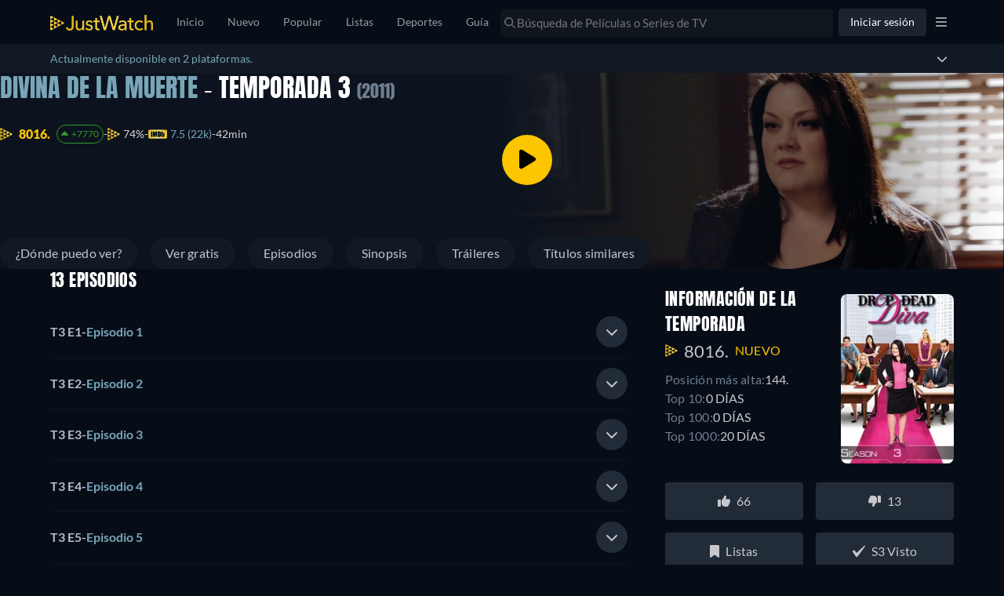

--- FILE ---
content_type: text/javascript
request_url: https://www.justwatch.com/appassets/js/1768989385101_npm.sentry.7ab7f5b8.js
body_size: 59143
content:
(window.webpackJsonp=window.webpackJsonp||[]).push([["npm.sentry"],{"11d2":function(t,e,n){"use strict";n.d(e,"a",(function(){return s})),n.d(e,"b",(function(){return i})),n.d(e,"c",(function(){return a})),n.d(e,"d",(function(){return o}));var r=n("9c0d");function o(t,e=0){return"string"!=typeof t||0===e||t.length<=e?t:t.slice(0,e)+"..."}function i(t,e){let n=t;const r=n.length;if(r<=150)return n;e>r&&(e=r);let o=Math.max(e-60,0);o<5&&(o=0);let i=Math.min(o+140,r);return i>r-5&&(i=r),i===r&&(o=Math.max(i-140,0)),n=n.slice(o,i),o>0&&(n="'{snip} "+n),i<r&&(n+=" {snip}"),n}function s(t,e){if(!Array.isArray(t))return"";const n=[];for(let e=0;e<t.length;e++){const o=t[e];try{Object(r.o)(o)?n.push("[VueViewModel]"):n.push(String(o))}catch(t){n.push("[value cannot be serialized]")}}return n.join(e)}function a(t,e=[],n=!1){return e.some(e=>function(t,e,n=!1){return!!Object(r.l)(t)&&(Object(r.k)(e)?e.test(t):!!Object(r.l)(e)&&(n?t===e:t.includes(e)))}(t,e,n))}},"3fd6":function(t,e,n){"use strict";n.d(e,"a",(function(){return r})),n.d(e,"b",(function(){return s})),n.d(e,"c",(function(){return l})),n.d(e,"d",(function(){return u})),n.d(e,"e",(function(){return a}));const r="?",o=/\(error: (.*)\)/,i=/captureMessage|captureException/;function s(...t){const e=t.sort((t,e)=>t[0]-e[0]).map(t=>t[1]);return(t,n=0,s=0)=>{const a=[],u=t.split("\n");for(let t=n;t<u.length;t++){const n=u[t];if(n.length>1024)continue;const r=o.test(n)?n.replace(o,"$1"):n;if(!r.match(/\S*Error: /)){for(const t of e){const e=t(r);if(e){a.push(e);break}}if(a.length>=50+s)break}}return function(t){if(!t.length)return[];const e=Array.from(t);/sentryWrapped/.test(c(e).function||"")&&e.pop();e.reverse(),i.test(c(e).function||"")&&(e.pop(),i.test(c(e).function||"")&&e.pop());return e.slice(0,50).map(t=>({...t,filename:t.filename||c(e).filename,function:t.function||r}))}(a.slice(s))}}function a(t){return Array.isArray(t)?s(...t):t}function c(t){return t[t.length-1]||{}}function u(t){try{return t&&"function"==typeof t&&t.name||"<anonymous>"}catch(t){return"<anonymous>"}}function l(t){const e=t.exception;if(e){const t=[];try{return e.values.forEach(e=>{e.stacktrace.frames&&t.push(...e.stacktrace.frames)}),t}catch(t){return}}}},"50e4":function(t,e,n){"use strict";n.d(e,"a",(function(){return u})),n.d(e,"b",(function(){return f})),n.d(e,"c",(function(){return g})),n.d(e,"d",(function(){return m})),n.d(e,"e",(function(){return c})),n.d(e,"f",(function(){return d})),n.d(e,"g",(function(){return l}));var r=n("a73e"),o=n("7c08"),i=n("9c0d"),s=n("fc5c"),a=n("11d2");function c(t,e,n){if(!(e in t))return;const r=t[e],i=n(r);"function"==typeof i&&l(i,r);try{t[e]=i}catch(n){o.a&&s.c.log(`Failed to replace method "${e}" in object`,t)}}function u(t,e,n){try{Object.defineProperty(t,e,{value:n,writable:!0,configurable:!0})}catch(n){o.a&&s.c.log(`Failed to add non-enumerable property "${e}" to object`,t)}}function l(t,e){try{const n=e.prototype||{};t.prototype=e.prototype=n,u(t,"__sentry_original__",e)}catch(t){}}function d(t){return t.__sentry_original__}function f(t){if(Object(i.d)(t))return{message:t.message,name:t.name,stack:t.stack,...h(t)};if(Object(i.f)(t)){const e={type:t.type,target:p(t.target),currentTarget:p(t.currentTarget),...h(t)};return"undefined"!=typeof CustomEvent&&Object(i.g)(t,CustomEvent)&&(e.detail=t.detail),e}return t}function p(t){try{return Object(i.c)(t)?Object(r.d)(t):Object.prototype.toString.call(t)}catch(t){return"<unknown>"}}function h(t){if("object"==typeof t&&null!==t){const e={};for(const n in t)Object.prototype.hasOwnProperty.call(t,n)&&(e[n]=t[n]);return e}return{}}function m(t,e=40){const n=Object.keys(f(t));n.sort();const r=n[0];if(!r)return"[object has no keys]";if(r.length>=e)return Object(a.d)(r,e);for(let t=n.length;t>0;t--){const r=n.slice(0,t).join(", ");if(!(r.length>e))return t===n.length?r:Object(a.d)(r,e)}return""}function g(t){return function t(e,n){if(function(t){if(!Object(i.i)(t))return!1;try{const e=Object.getPrototypeOf(t).constructor.name;return!e||"Object"===e}catch(t){return!0}}(e)){const r=n.get(e);if(void 0!==r)return r;const o={};n.set(e,o);for(const r of Object.getOwnPropertyNames(e))void 0!==e[r]&&(o[r]=t(e[r],n));return o}if(Array.isArray(e)){const r=n.get(e);if(void 0!==r)return r;const o=[];return n.set(e,o),e.forEach(e=>{o.push(t(e,n))}),o}return e}(t,new Map)}},"68e5":function(t,e,n){"use strict";function r(){return"undefined"!=typeof __SENTRY_BROWSER_BUNDLE__&&!!__SENTRY_BROWSER_BUNDLE__}function o(){return"npm"}n.d(e,"a",(function(){return o})),n.d(e,"b",(function(){return r}))},"7c08":function(t,e,n){"use strict";n.d(e,"a",(function(){return r}));const r="undefined"==typeof __SENTRY_DEBUG__||__SENTRY_DEBUG__},8539:function(t,e,n){"use strict";n.d(e,"a",(function(){return r}));const r="8.55.0"},"87df":function(t,e,n){"use strict";function r(){const t="function"==typeof WeakSet,e=t?new WeakSet:[];return[function(n){if(t)return!!e.has(n)||(e.add(n),!1);for(let t=0;t<e.length;t++){if(e[t]===n)return!0}return e.push(n),!1},function(n){if(t)e.delete(n);else for(let t=0;t<e.length;t++)if(e[t]===n){e.splice(t,1);break}}]}n.d(e,"a",(function(){return r}))},"9c0d":function(t,e,n){"use strict";n.d(e,"a",(function(){return a})),n.d(e,"b",(function(){return c})),n.d(e,"c",(function(){return h})),n.d(e,"d",(function(){return o})),n.d(e,"e",(function(){return s})),n.d(e,"f",(function(){return p})),n.d(e,"g",(function(){return b})),n.d(e,"h",(function(){return l})),n.d(e,"i",(function(){return f})),n.d(e,"j",(function(){return d})),n.d(e,"k",(function(){return m})),n.d(e,"l",(function(){return u})),n.d(e,"m",(function(){return _})),n.d(e,"n",(function(){return g})),n.d(e,"o",(function(){return v}));const r=Object.prototype.toString;function o(t){switch(r.call(t)){case"[object Error]":case"[object Exception]":case"[object DOMException]":case"[object WebAssembly.Exception]":return!0;default:return b(t,Error)}}function i(t,e){return r.call(t)===`[object ${e}]`}function s(t){return i(t,"ErrorEvent")}function a(t){return i(t,"DOMError")}function c(t){return i(t,"DOMException")}function u(t){return i(t,"String")}function l(t){return"object"==typeof t&&null!==t&&"__sentry_template_string__"in t&&"__sentry_template_values__"in t}function d(t){return null===t||l(t)||"object"!=typeof t&&"function"!=typeof t}function f(t){return i(t,"Object")}function p(t){return"undefined"!=typeof Event&&b(t,Event)}function h(t){return"undefined"!=typeof Element&&b(t,Element)}function m(t){return i(t,"RegExp")}function g(t){return Boolean(t&&t.then&&"function"==typeof t.then)}function _(t){return f(t)&&"nativeEvent"in t&&"preventDefault"in t&&"stopPropagation"in t}function b(t,e){try{return t instanceof e}catch(t){return!1}}function v(t){return!("object"!=typeof t||null===t||!t.__isVue&&!t._isVue)}},a642:function(t,e,n){"use strict";(function(t,r){n.d(e,"a",(function(){return i}));var o=n("68e5");function i(){return!Object(o.b)()&&"[object process]"===Object.prototype.toString.call(void 0!==t?t:0)}}).call(this,n("4362"),n("dd40")(t))},a73e:function(t,e,n){"use strict";n.d(e,"a",(function(){return u})),n.d(e,"b",(function(){return c})),n.d(e,"c",(function(){return a})),n.d(e,"d",(function(){return i}));var r=n("9c0d");const o=n("ea8b").a;function i(t,e={}){if(!t)return"<unknown>";try{let n=t;const r=5,o=[];let i=0,a=0;const c=" > ",u=c.length;let l;const d=Array.isArray(e)?e:e.keyAttrs,f=!Array.isArray(e)&&e.maxStringLength||80;for(;n&&i++<r&&(l=s(n,d),!("html"===l||i>1&&a+o.length*u+l.length>=f));)o.push(l),a+=l.length,n=n.parentNode;return o.reverse().join(c)}catch(t){return"<unknown>"}}function s(t,e){const n=t,i=[];if(!n||!n.tagName)return"";if(o.HTMLElement&&n instanceof HTMLElement&&n.dataset){if(n.dataset.sentryComponent)return n.dataset.sentryComponent;if(n.dataset.sentryElement)return n.dataset.sentryElement}i.push(n.tagName.toLowerCase());const s=e&&e.length?e.filter(t=>n.getAttribute(t)).map(t=>[t,n.getAttribute(t)]):null;if(s&&s.length)s.forEach(t=>{i.push(`[${t[0]}="${t[1]}"]`)});else{n.id&&i.push("#"+n.id);const t=n.className;if(t&&Object(r.l)(t)){const e=t.split(/\s+/);for(const t of e)i.push("."+t)}}const a=["aria-label","type","name","title","alt"];for(const t of a){const e=n.getAttribute(t);e&&i.push(`[${t}="${e}"]`)}return i.join("")}function a(){try{return o.document.location.href}catch(t){return""}}function c(t){return o.document&&o.document.querySelector?o.document.querySelector(t):null}function u(t){if(!o.HTMLElement)return null;let e=t;for(let t=0;t<5;t++){if(!e)return null;if(e instanceof HTMLElement){if(e.dataset.sentryComponent)return e.dataset.sentryComponent;if(e.dataset.sentryElement)return e.dataset.sentryElement}e=e.parentNode}return null}},d300:function(t,e,n){"use strict";n.r(e),n.d(e,"SDK_VERSION",(function(){return r.a})),n.d(e,"SEMANTIC_ATTRIBUTE_SENTRY_OP",(function(){return s})),n.d(e,"SEMANTIC_ATTRIBUTE_SENTRY_ORIGIN",(function(){return a})),n.d(e,"SEMANTIC_ATTRIBUTE_SENTRY_SAMPLE_RATE",(function(){return i})),n.d(e,"SEMANTIC_ATTRIBUTE_SENTRY_SOURCE",(function(){return o})),n.d(e,"Scope",(function(){return P})),n.d(e,"addBreadcrumb",(function(){return G})),n.d(e,"addEventProcessor",(function(){return oe})),n.d(e,"addIntegration",(function(){return pe})),n.d(e,"addTracingExtensions",(function(){return Ie})),n.d(e,"captureConsoleIntegration",(function(){return Ae})),n.d(e,"captureEvent",(function(){return Vt})),n.d(e,"captureException",(function(){return Wt})),n.d(e,"captureFeedback",(function(){return De})),n.d(e,"captureMessage",(function(){return Yt})),n.d(e,"captureSession",(function(){return ce})),n.d(e,"close",(function(){return ne})),n.d(e,"continueTrace",(function(){return fn})),n.d(e,"createTransport",(function(){return kn})),n.d(e,"debugIntegration",(function(){return On})),n.d(e,"dedupeIntegration",(function(){return Tn})),n.d(e,"endSession",(function(){return se})),n.d(e,"extraErrorDataIntegration",(function(){return Rn})),n.d(e,"flush",(function(){return ee})),n.d(e,"functionToStringIntegration",(function(){return Ln})),n.d(e,"getActiveSpan",(function(){return jt})),n.d(e,"getClient",(function(){return W})),n.d(e,"getCurrentHub",(function(){return Mn})),n.d(e,"getCurrentScope",(function(){return H})),n.d(e,"getGlobalScope",(function(){return B})),n.d(e,"getIsolationScope",(function(){return U})),n.d(e,"getRootSpan",(function(){return It})),n.d(e,"getSpanDescendants",(function(){return Tt})),n.d(e,"getSpanStatusFromHttpCode",(function(){return pt})),n.d(e,"inboundFiltersIntegration",(function(){return $n})),n.d(e,"isInitialized",(function(){return re})),n.d(e,"lastEventId",(function(){return te})),n.d(e,"makeMultiplexedTransport",(function(){return qn})),n.d(e,"moduleMetadataIntegration",(function(){return Xn})),n.d(e,"parameterize",(function(){return Jn})),n.d(e,"registerSpanErrorInstrumentation",(function(){return Oe})),n.d(e,"rewriteFramesIntegration",(function(){return nr})),n.d(e,"sessionTimingIntegration",(function(){return rr})),n.d(e,"setContext",(function(){return Gt})),n.d(e,"setCurrentClient",(function(){return or})),n.d(e,"setExtra",(function(){return Jt})),n.d(e,"setExtras",(function(){return Xt})),n.d(e,"setHttpStatus",(function(){return ht})),n.d(e,"setMeasurement",(function(){return nn})),n.d(e,"setTag",(function(){return Zt})),n.d(e,"setTags",(function(){return Kt})),n.d(e,"setUser",(function(){return Qt})),n.d(e,"spanToBaggageHeader",(function(){return $t})),n.d(e,"spanToJSON",(function(){return Et})),n.d(e,"spanToTraceHeader",(function(){return St})),n.d(e,"startInactiveSpan",(function(){return dn})),n.d(e,"startNewTrace",(function(){return mn})),n.d(e,"startSession",(function(){return ie})),n.d(e,"startSpan",(function(){return un})),n.d(e,"startSpanManual",(function(){return ln})),n.d(e,"suppressTracing",(function(){return hn})),n.d(e,"thirdPartyErrorFilterIntegration",(function(){return ir})),n.d(e,"updateSpanName",(function(){return At})),n.d(e,"withActiveSpan",(function(){return pn})),n.d(e,"withIsolationScope",(function(){return z})),n.d(e,"withScope",(function(){return q})),n.d(e,"zodErrorsIntegration",(function(){return lr})),n.d(e,"WINDOW",(function(){return dr})),n.d(e,"BrowserClient",(function(){return Dr})),n.d(e,"makeFetchTransport",(function(){return Mr})),n.d(e,"chromeStackLineParser",(function(){return Ur})),n.d(e,"defaultStackLineParsers",(function(){return Kr})),n.d(e,"defaultStackParser",(function(){return Zr})),n.d(e,"geckoStackLineParser",(function(){return zr})),n.d(e,"opera10StackLineParser",(function(){return Gr})),n.d(e,"opera11StackLineParser",(function(){return Jr})),n.d(e,"winjsStackLineParser",(function(){return Yr})),n.d(e,"eventFromException",(function(){return Tr})),n.d(e,"eventFromMessage",(function(){return Ir})),n.d(e,"exceptionFromError",(function(){return yr})),n.d(e,"createUserFeedbackEnvelope",(function(){return Ar})),n.d(e,"captureUserFeedback",(function(){return No})),n.d(e,"forceLoad",(function(){return Lo})),n.d(e,"getDefaultIntegrations",(function(){return Ro})),n.d(e,"onLoad",(function(){return Mo})),n.d(e,"showReportDialog",(function(){return Do})),n.d(e,"breadcrumbsIntegration",(function(){return go})),n.d(e,"globalHandlersIntegration",(function(){return Eo})),n.d(e,"httpContextIntegration",(function(){return Oo})),n.d(e,"linkedErrorsIntegration",(function(){return Po})),n.d(e,"browserApiErrorsIntegration",(function(){return bo})),n.d(e,"lazyLoadIntegration",(function(){return Ho})),n.d(e,"reportingObserverIntegration",(function(){return qo})),n.d(e,"httpClientIntegration",(function(){return Yo})),n.d(e,"contextLinesIntegration",(function(){return ti})),n.d(e,"getReplay",(function(){return ni.a})),n.d(e,"replayIntegration",(function(){return ni.b})),n.d(e,"replayCanvasIntegration",(function(){return Pi})),n.d(e,"feedbackAsyncIntegration",(function(){return ga})),n.d(e,"feedbackIntegration",(function(){return _a})),n.d(e,"feedbackSyncIntegration",(function(){return _a})),n.d(e,"getFeedback",(function(){return Vi})),n.d(e,"sendFeedback",(function(){return Ni})),n.d(e,"metrics",(function(){return Ia})),n.d(e,"defaultRequestInstrumentationOptions",(function(){return $a})),n.d(e,"instrumentOutgoingRequests",(function(){return Fa})),n.d(e,"startBrowserTracingNavigationSpan",(function(){return Ja})),n.d(e,"startBrowserTracingPageLoadSpan",(function(){return Xa})),n.d(e,"makeBrowserOfflineTransport",(function(){return nc})),n.d(e,"browserProfilingIntegration",(function(){return wc})),n.d(e,"spotlightBrowserIntegration",(function(){return xc})),n.d(e,"browserSessionIntegration",(function(){return xo})),n.d(e,"featureFlagsIntegration",(function(){return Cc})),n.d(e,"buildLaunchDarklyFlagUsedHandler",(function(){return Tc})),n.d(e,"launchDarklyIntegration",(function(){return Oc})),n.d(e,"OpenFeatureIntegrationHook",(function(){return jc})),n.d(e,"openFeatureIntegration",(function(){return Ic})),n.d(e,"unleashIntegration",(function(){return Pc})),n.d(e,"statsigIntegration",(function(){return Ac})),n.d(e,"init",(function(){return Wc})),n.d(e,"browserTracingIntegration",(function(){return Vc})),n.d(e,"attachErrorHandler",(function(){return $c})),n.d(e,"createTracingMixins",(function(){return Uc})),n.d(e,"vueIntegration",(function(){return qc})),n.d(e,"createSentryPiniaPlugin",(function(){return Gc}));var r=n("8539");const o="sentry.source",i="sentry.sample_rate",s="sentry.op",a="sentry.origin";var c=n("50e4"),u=n("ea8b");function l(){return Date.now()/1e3}const d=function(){const{performance:t}=u.a;if(!t||!t.now)return l;const e=Date.now()-t.now(),n=null==t.timeOrigin?e:t.timeOrigin;return()=>(n+t.now())/1e3}();let f;const p=(()=>{const{performance:t}=u.a;if(!t||!t.now)return void(f="none");const e=t.now(),n=Date.now(),r=t.timeOrigin?Math.abs(t.timeOrigin+e-n):36e5,o=r<36e5,i=t.timing&&t.timing.navigationStart,s="number"==typeof i?Math.abs(i+e-n):36e5;return o||s<36e5?r<=s?(f="timeOrigin",t.timeOrigin):(f="navigationStart",i):(f="dateNow",n)})();var h=n("11d2");function m(){const t=u.a,e=t.crypto||t.msCrypto;let n=()=>16*Math.random();try{if(e&&e.randomUUID)return e.randomUUID().replace(/-/g,"");e&&e.getRandomValues&&(n=()=>{const t=new Uint8Array(1);return e.getRandomValues(t),t[0]})}catch(t){}return([1e7]+1e3+4e3+8e3+1e11).replace(/[018]/g,t=>(t^(15&n())>>t/4).toString(16))}function g(t){return t.exception&&t.exception.values?t.exception.values[0]:void 0}function _(t){const{message:e,event_id:n}=t;if(e)return e;const r=g(t);return r?r.type&&r.value?`${r.type}: ${r.value}`:r.type||r.value||n||"<unknown>":n||"<unknown>"}function b(t,e,n){const r=t.exception=t.exception||{},o=r.values=r.values||[],i=o[0]=o[0]||{};i.value||(i.value=e||""),i.type||(i.type=n||"Error")}function v(t,e){const n=g(t);if(!n)return;const r=n.mechanism;if(n.mechanism={type:"generic",handled:!0,...r,...e},e&&"data"in e){const t={...r&&r.data,...e.data};n.mechanism.data=t}}function y(t){if(function(t){try{return t.__sentry_captured__}catch(t){}}(t))return!0;try{Object(c.a)(t,"__sentry_captured__",!0)}catch(t){}return!1}function S(t){const e=d(),n={sid:m(),init:!0,timestamp:e,started:e,duration:0,status:"ok",errors:0,ignoreDuration:!1,toJSON:()=>function(t){return Object(c.c)({sid:""+t.sid,init:t.init,started:new Date(1e3*t.started).toISOString(),timestamp:new Date(1e3*t.timestamp).toISOString(),status:t.status,errors:t.errors,did:"number"==typeof t.did||"string"==typeof t.did?""+t.did:void 0,duration:t.duration,abnormal_mechanism:t.abnormal_mechanism,attrs:{release:t.release,environment:t.environment,ip_address:t.ipAddress,user_agent:t.userAgent}})}(n)};return t&&w(n,t),n}function w(t,e={}){if(e.user&&(!t.ipAddress&&e.user.ip_address&&(t.ipAddress=e.user.ip_address),t.did||e.did||(t.did=e.user.id||e.user.email||e.user.username)),t.timestamp=e.timestamp||d(),e.abnormal_mechanism&&(t.abnormal_mechanism=e.abnormal_mechanism),e.ignoreDuration&&(t.ignoreDuration=e.ignoreDuration),e.sid&&(t.sid=32===e.sid.length?e.sid:m()),void 0!==e.init&&(t.init=e.init),!t.did&&e.did&&(t.did=""+e.did),"number"==typeof e.started&&(t.started=e.started),t.ignoreDuration)t.duration=void 0;else if("number"==typeof e.duration)t.duration=e.duration;else{const e=t.timestamp-t.started;t.duration=e>=0?e:0}e.release&&(t.release=e.release),e.environment&&(t.environment=e.environment),!t.ipAddress&&e.ipAddress&&(t.ipAddress=e.ipAddress),!t.userAgent&&e.userAgent&&(t.userAgent=e.userAgent),"number"==typeof e.errors&&(t.errors=e.errors),e.status&&(t.status=e.status)}var x=n("9c0d"),E=n("fc5c");function k(){return m()}function C(){return m().substring(16)}function O(t,e,n=2){if(!e||"object"!=typeof e||n<=0)return e;if(t&&e&&0===Object.keys(e).length)return t;const r={...t};for(const t in e)Object.prototype.hasOwnProperty.call(e,t)&&(r[t]=O(r[t],e[t],n-1));return r}function T(t,e){e?Object(c.a)(t,"_sentrySpan",e):delete t._sentrySpan}function I(t){return t._sentrySpan}class j{constructor(){this._notifyingListeners=!1,this._scopeListeners=[],this._eventProcessors=[],this._breadcrumbs=[],this._attachments=[],this._user={},this._tags={},this._extra={},this._contexts={},this._sdkProcessingMetadata={},this._propagationContext={traceId:k(),spanId:C()}}clone(){const t=new j;return t._breadcrumbs=[...this._breadcrumbs],t._tags={...this._tags},t._extra={...this._extra},t._contexts={...this._contexts},this._contexts.flags&&(t._contexts.flags={values:[...this._contexts.flags.values]}),t._user=this._user,t._level=this._level,t._session=this._session,t._transactionName=this._transactionName,t._fingerprint=this._fingerprint,t._eventProcessors=[...this._eventProcessors],t._requestSession=this._requestSession,t._attachments=[...this._attachments],t._sdkProcessingMetadata={...this._sdkProcessingMetadata},t._propagationContext={...this._propagationContext},t._client=this._client,t._lastEventId=this._lastEventId,T(t,I(this)),t}setClient(t){this._client=t}setLastEventId(t){this._lastEventId=t}getClient(){return this._client}lastEventId(){return this._lastEventId}addScopeListener(t){this._scopeListeners.push(t)}addEventProcessor(t){return this._eventProcessors.push(t),this}setUser(t){return this._user=t||{email:void 0,id:void 0,ip_address:void 0,username:void 0},this._session&&w(this._session,{user:t}),this._notifyScopeListeners(),this}getUser(){return this._user}getRequestSession(){return this._requestSession}setRequestSession(t){return this._requestSession=t,this}setTags(t){return this._tags={...this._tags,...t},this._notifyScopeListeners(),this}setTag(t,e){return this._tags={...this._tags,[t]:e},this._notifyScopeListeners(),this}setExtras(t){return this._extra={...this._extra,...t},this._notifyScopeListeners(),this}setExtra(t,e){return this._extra={...this._extra,[t]:e},this._notifyScopeListeners(),this}setFingerprint(t){return this._fingerprint=t,this._notifyScopeListeners(),this}setLevel(t){return this._level=t,this._notifyScopeListeners(),this}setTransactionName(t){return this._transactionName=t,this._notifyScopeListeners(),this}setContext(t,e){return null===e?delete this._contexts[t]:this._contexts[t]=e,this._notifyScopeListeners(),this}setSession(t){return t?this._session=t:delete this._session,this._notifyScopeListeners(),this}getSession(){return this._session}update(t){if(!t)return this;const e="function"==typeof t?t(this):t,[n,r]=e instanceof P?[e.getScopeData(),e.getRequestSession()]:Object(x.i)(e)?[t,t.requestSession]:[],{tags:o,extra:i,user:s,contexts:a,level:c,fingerprint:u=[],propagationContext:l}=n||{};return this._tags={...this._tags,...o},this._extra={...this._extra,...i},this._contexts={...this._contexts,...a},s&&Object.keys(s).length&&(this._user=s),c&&(this._level=c),u.length&&(this._fingerprint=u),l&&(this._propagationContext=l),r&&(this._requestSession=r),this}clear(){return this._breadcrumbs=[],this._tags={},this._extra={},this._user={},this._contexts={},this._level=void 0,this._transactionName=void 0,this._fingerprint=void 0,this._requestSession=void 0,this._session=void 0,T(this,void 0),this._attachments=[],this.setPropagationContext({traceId:k()}),this._notifyScopeListeners(),this}addBreadcrumb(t,e){const n="number"==typeof e?e:100;if(n<=0)return this;const r={timestamp:l(),...t};return this._breadcrumbs.push(r),this._breadcrumbs.length>n&&(this._breadcrumbs=this._breadcrumbs.slice(-n),this._client&&this._client.recordDroppedEvent("buffer_overflow","log_item")),this._notifyScopeListeners(),this}getLastBreadcrumb(){return this._breadcrumbs[this._breadcrumbs.length-1]}clearBreadcrumbs(){return this._breadcrumbs=[],this._notifyScopeListeners(),this}addAttachment(t){return this._attachments.push(t),this}clearAttachments(){return this._attachments=[],this}getScopeData(){return{breadcrumbs:this._breadcrumbs,attachments:this._attachments,contexts:this._contexts,tags:this._tags,extra:this._extra,user:this._user,level:this._level,fingerprint:this._fingerprint||[],eventProcessors:this._eventProcessors,propagationContext:this._propagationContext,sdkProcessingMetadata:this._sdkProcessingMetadata,transactionName:this._transactionName,span:I(this)}}setSDKProcessingMetadata(t){return this._sdkProcessingMetadata=O(this._sdkProcessingMetadata,t,2),this}setPropagationContext(t){return this._propagationContext={spanId:C(),...t},this}getPropagationContext(){return this._propagationContext}captureException(t,e){const n=e&&e.event_id?e.event_id:m();if(!this._client)return E.c.warn("No client configured on scope - will not capture exception!"),n;const r=new Error("Sentry syntheticException");return this._client.captureException(t,{originalException:t,syntheticException:r,...e,event_id:n},this),n}captureMessage(t,e,n){const r=n&&n.event_id?n.event_id:m();if(!this._client)return E.c.warn("No client configured on scope - will not capture message!"),r;const o=new Error(t);return this._client.captureMessage(t,e,{originalException:t,syntheticException:o,...n,event_id:r},this),r}captureEvent(t,e){const n=e&&e.event_id?e.event_id:m();return this._client?(this._client.captureEvent(t,{...e,event_id:n},this),n):(E.c.warn("No client configured on scope - will not capture event!"),n)}_notifyScopeListeners(){this._notifyingListeners||(this._notifyingListeners=!0,this._scopeListeners.forEach(t=>{t(this)}),this._notifyingListeners=!1)}}const P=j;function R(){return A(u.a),u.a}function A(t){const e=t.__SENTRY__=t.__SENTRY__||{};return e.version=e.version||r.a,e[r.a]=e[r.a]||{}}class D{constructor(t,e){let n,r;n=t||new P,r=e||new P,this._stack=[{scope:n}],this._isolationScope=r}withScope(t){const e=this._pushScope();let n;try{n=t(e)}catch(t){throw this._popScope(),t}return Object(x.n)(n)?n.then(t=>(this._popScope(),t),t=>{throw this._popScope(),t}):(this._popScope(),n)}getClient(){return this.getStackTop().client}getScope(){return this.getStackTop().scope}getIsolationScope(){return this._isolationScope}getStackTop(){return this._stack[this._stack.length-1]}_pushScope(){const t=this.getScope().clone();return this._stack.push({client:this.getClient(),scope:t}),t}_popScope(){return!(this._stack.length<=1)&&!!this._stack.pop()}}function L(){const t=A(R());return t.stack=t.stack||new D(Object(u.b)("defaultCurrentScope",()=>new P),Object(u.b)("defaultIsolationScope",()=>new P))}function M(t){return L().withScope(t)}function N(t,e){const n=L();return n.withScope(()=>(n.getStackTop().scope=t,e(t)))}function $(t){return L().withScope(()=>t(L().getIsolationScope()))}function F(t){const e=A(t);return e.acs?e.acs:{withIsolationScope:$,withScope:M,withSetScope:N,withSetIsolationScope:(t,e)=>$(e),getCurrentScope:()=>L().getScope(),getIsolationScope:()=>L().getIsolationScope()}}function H(){return F(R()).getCurrentScope()}function U(){return F(R()).getIsolationScope()}function B(){return Object(u.b)("globalScope",()=>new P)}function q(...t){const e=F(R());if(2===t.length){const[n,r]=t;return n?e.withSetScope(n,r):e.withScope(r)}return e.withScope(t[0])}function z(...t){const e=F(R());if(2===t.length){const[n,r]=t;return n?e.withSetIsolationScope(n,r):e.withIsolationScope(r)}return e.withIsolationScope(t[0])}function W(){return H().getClient()}function Y(t){const e=t.getPropagationContext(),{traceId:n,spanId:r,parentSpanId:o}=e;return Object(c.c)({trace_id:n,span_id:r,parent_span_id:o})}const V=100;function G(t,e){const n=W(),r=U();if(!n)return;const{beforeBreadcrumb:o=null,maxBreadcrumbs:i=V}=n.getOptions();if(i<=0)return;const s={timestamp:l(),...t},a=o?Object(E.b)(()=>o(s,e)):s;null!==a&&(n.emit&&n.emit("beforeAddBreadcrumb",a,e),r.addBreadcrumb(a,i))}const X="production",J="undefined"==typeof __SENTRY_DEBUG__||__SENTRY_DEBUG__;var K;function Z(t){return new tt(e=>{e(t)})}function Q(t){return new tt((e,n)=>{n(t)})}!function(t){t[t.PENDING=0]="PENDING";t[t.RESOLVED=1]="RESOLVED";t[t.REJECTED=2]="REJECTED"}(K||(K={}));class tt{constructor(t){tt.prototype.__init.call(this),tt.prototype.__init2.call(this),tt.prototype.__init3.call(this),tt.prototype.__init4.call(this),this._state=K.PENDING,this._handlers=[];try{t(this._resolve,this._reject)}catch(t){this._reject(t)}}then(t,e){return new tt((n,r)=>{this._handlers.push([!1,e=>{if(t)try{n(t(e))}catch(t){r(t)}else n(e)},t=>{if(e)try{n(e(t))}catch(t){r(t)}else r(t)}]),this._executeHandlers()})}catch(t){return this.then(t=>t,t)}finally(t){return new tt((e,n)=>{let r,o;return this.then(e=>{o=!1,r=e,t&&t()},e=>{o=!0,r=e,t&&t()}).then(()=>{o?n(r):e(r)})})}__init(){this._resolve=t=>{this._setResult(K.RESOLVED,t)}}__init2(){this._reject=t=>{this._setResult(K.REJECTED,t)}}__init3(){this._setResult=(t,e)=>{this._state===K.PENDING&&(Object(x.n)(e)?e.then(this._resolve,this._reject):(this._state=t,this._value=e,this._executeHandlers()))}}__init4(){this._executeHandlers=()=>{if(this._state===K.PENDING)return;const t=this._handlers.slice();this._handlers=[],t.forEach(t=>{t[0]||(this._state===K.RESOLVED&&t[1](this._value),this._state===K.REJECTED&&t[2](this._value),t[0]=!0)})}}}let et,nt,rt;function ot(t){const e=u.a._sentryDebugIds;if(!e)return{};const n=Object.keys(e);return rt&&n.length===nt||(nt=n.length,rt=n.reduce((n,r)=>{et||(et={});const o=et[r];if(o)n[o[0]]=o[1];else{const o=t(r);for(let t=o.length-1;t>=0;t--){const i=o[t],s=i&&i.filename,a=e[r];if(s&&a){n[s]=a,et[r]=[s,a];break}}}return n},{})),rt}var it=n("d491"),st=n("7c08");const at=/^sentry-/;function ct(t){const e=function(t){if(!t||!Object(x.l)(t)&&!Array.isArray(t))return;if(Array.isArray(t))return t.reduce((t,e)=>{const n=lt(e);return Object.entries(n).forEach(([e,n])=>{t[e]=n}),t},{});return lt(t)}(t);if(!e)return;const n=Object.entries(e).reduce((t,[e,n])=>{if(e.match(at)){t[e.slice("sentry-".length)]=n}return t},{});return Object.keys(n).length>0?n:void 0}function ut(t){if(!t)return;return function(t){if(0===Object.keys(t).length)return;return Object.entries(t).reduce((t,[e,n],r)=>{const o=`${encodeURIComponent(e)}=${encodeURIComponent(n)}`,i=0===r?o:`${t},${o}`;return i.length>8192?(st.a&&E.c.warn(`Not adding key: ${e} with val: ${n} to baggage header due to exceeding baggage size limits.`),t):i},"")}(Object.entries(t).reduce((t,[e,n])=>(n&&(t["sentry-"+e]=n),t),{}))}function lt(t){return t.split(",").map(t=>t.split("=").map(t=>decodeURIComponent(t.trim()))).reduce((t,[e,n])=>(e&&n&&(t[e]=n),t),{})}function dt(t){if("boolean"==typeof __SENTRY_TRACING__&&!__SENTRY_TRACING__)return!1;const e=W(),n=t||e&&e.getOptions();return!!n&&(n.enableTracing||"tracesSampleRate"in n||"tracesSampler"in n)}function ft(t){const e=t._sentryMetrics;if(!e)return;const n={};for(const[,[t,r]]of e){(n[t]||(n[t]=[])).push(Object(c.c)(r))}return n}function pt(t){if(t<400&&t>=100)return{code:1};if(t>=400&&t<500)switch(t){case 401:return{code:2,message:"unauthenticated"};case 403:return{code:2,message:"permission_denied"};case 404:return{code:2,message:"not_found"};case 409:return{code:2,message:"already_exists"};case 413:return{code:2,message:"failed_precondition"};case 429:return{code:2,message:"resource_exhausted"};case 499:return{code:2,message:"cancelled"};default:return{code:2,message:"invalid_argument"}}if(t>=500&&t<600)switch(t){case 501:return{code:2,message:"unimplemented"};case 503:return{code:2,message:"unavailable"};case 504:return{code:2,message:"deadline_exceeded"};default:return{code:2,message:"internal_error"}}return{code:2,message:"unknown_error"}}function ht(t,e){t.setAttribute("http.response.status_code",e);const n=pt(e);"unknown_error"!==n.message&&t.setStatus(n)}const mt=new RegExp("^[ \\t]*([0-9a-f]{32})?-?([0-9a-f]{16})?-?([01])?[ \\t]*$");function gt(t,e){const n=function(t){if(!t)return;const e=t.match(mt);if(!e)return;let n;return"1"===e[3]?n=!0:"0"===e[3]&&(n=!1),{traceId:e[1],parentSampled:n,parentSpanId:e[2]}}(t),r=ct(e);if(!n||!n.traceId)return{traceId:k(),spanId:C()};const{traceId:o,parentSpanId:i,parentSampled:s}=n;return{traceId:o,parentSpanId:i,spanId:C(),sampled:s,dsc:r||{}}}function _t(t=k(),e=C(),n){let r="";return void 0!==n&&(r=n?"-1":"-0"),`${t}-${e}${r}`}let bt=!1;function vt(t){const{spanId:e,traceId:n}=t.spanContext(),{data:r,op:o,parent_span_id:i,status:s,origin:a}=Et(t);return Object(c.c)({parent_span_id:i,span_id:e,trace_id:n,data:r,op:o,status:s,origin:a})}function yt(t){const{spanId:e,traceId:n,isRemote:r}=t.spanContext(),o=r?e:Et(t).parent_span_id,i=r?C():e;return Object(c.c)({parent_span_id:o,span_id:i,trace_id:n})}function St(t){const{traceId:e,spanId:n}=t.spanContext();return _t(e,n,kt(t))}function wt(t){return"number"==typeof t?xt(t):Array.isArray(t)?t[0]+t[1]/1e9:t instanceof Date?xt(t.getTime()):d()}function xt(t){return t>9999999999?t/1e3:t}function Et(t){if(function(t){return"function"==typeof t.getSpanJSON}(t))return t.getSpanJSON();try{const{spanId:e,traceId:n}=t.spanContext();if(function(t){const e=t;return!!(e.attributes&&e.startTime&&e.name&&e.endTime&&e.status)}(t)){const{attributes:r,startTime:o,name:i,endTime:u,parentSpanId:l,status:d}=t;return Object(c.c)({span_id:e,trace_id:n,data:r,description:i,parent_span_id:l,start_timestamp:wt(o),timestamp:wt(u)||void 0,status:Ct(d),op:r[s],origin:r[a],_metrics_summary:ft(t)})}return{span_id:e,trace_id:n}}catch(t){return{}}}function kt(t){const{traceFlags:e}=t.spanContext();return 1===e}function Ct(t){if(t&&0!==t.code)return 1===t.code?"ok":t.message||"unknown_error"}function Ot(t,e){const n=t._sentryRootSpan||t;Object(c.a)(e,"_sentryRootSpan",n),t._sentryChildSpans?t._sentryChildSpans.add(e):Object(c.a)(t,"_sentryChildSpans",new Set([e]))}function Tt(t){const e=new Set;return function t(n){if(!e.has(n)&&kt(n)){e.add(n);const r=n._sentryChildSpans?Array.from(n._sentryChildSpans):[];for(const e of r)t(e)}}(t),Array.from(e)}function It(t){return t._sentryRootSpan||t}function jt(){const t=F(R());return t.getActiveSpan?t.getActiveSpan():I(H())}function Pt(t,e,n,r,o,i){const s=jt();s&&function(t,e,n,r,o,i,s){const a=t._sentryMetrics||(t._sentryMetrics=new Map),c=`${e}:${n}@${o}`,u=a.get(s);if(u){const[,t]=u;a.set(s,[c,{min:Math.min(t.min,r),max:Math.max(t.max,r),count:t.count+=1,sum:t.sum+=r,tags:t.tags}])}else a.set(s,[c,{min:r,max:r,count:1,sum:r,tags:i}])}(s,t,e,n,r,o,i)}function Rt(){bt||(Object(E.b)(()=>{console.warn("[Sentry] Deprecation warning: Returning null from `beforeSendSpan` will be disallowed from SDK version 9.0.0 onwards. The callback will only support mutating spans. To drop certain spans, configure the respective integrations directly.")}),bt=!0)}function At(t,e){t.updateName(e),t.setAttributes({[o]:"custom","sentry.custom_span_name":e})}function Dt(t,e){const n=t;Object(c.a)(n,"_frozenDsc",e)}function Lt(t,e){const n=e.getOptions(),{publicKey:r}=e.getDsn()||{},o=Object(c.c)({environment:n.environment||X,release:n.release,public_key:r,trace_id:t});return e.emit("createDsc",o),o}function Mt(t,e){const n=e.getPropagationContext();return n.dsc||Lt(n.traceId,t)}function Nt(t){const e=W();if(!e)return{};const n=It(t),r=n._frozenDsc;if(r)return r;const s=n.spanContext().traceState,a=s&&s.get("sentry.dsc"),c=a&&ct(a);if(c)return c;const u=Lt(t.spanContext().traceId,e),l=Et(n),d=l.data||{},f=d[i];null!=f&&(u.sample_rate=""+f);const p=d[o],h=l.description;return"url"!==p&&h&&(u.transaction=h),dt()&&(u.sampled=String(kt(n))),e.emit("createDsc",u,n),u}function $t(t){return ut(Nt(t))}function Ft(t,e){const{fingerprint:n,span:r,breadcrumbs:o,sdkProcessingMetadata:i}=e;!function(t,e){const{extra:n,tags:r,user:o,contexts:i,level:s,transactionName:a}=e,u=Object(c.c)(n);u&&Object.keys(u).length&&(t.extra={...u,...t.extra});const l=Object(c.c)(r);l&&Object.keys(l).length&&(t.tags={...l,...t.tags});const d=Object(c.c)(o);d&&Object.keys(d).length&&(t.user={...d,...t.user});const f=Object(c.c)(i);f&&Object.keys(f).length&&(t.contexts={...f,...t.contexts});s&&(t.level=s);a&&"transaction"!==t.type&&(t.transaction=a)}(t,e),r&&function(t,e){t.contexts={trace:yt(e),...t.contexts},t.sdkProcessingMetadata={dynamicSamplingContext:Nt(e),...t.sdkProcessingMetadata};const n=Et(It(e)).description;n&&!t.transaction&&"transaction"===t.type&&(t.transaction=n)}(t,r),function(t,e){t.fingerprint=t.fingerprint?Array.isArray(t.fingerprint)?t.fingerprint:[t.fingerprint]:[],e&&(t.fingerprint=t.fingerprint.concat(e));t.fingerprint&&!t.fingerprint.length&&delete t.fingerprint}(t,n),function(t,e){const n=[...t.breadcrumbs||[],...e];t.breadcrumbs=n.length?n:void 0}(t,o),function(t,e){t.sdkProcessingMetadata={...t.sdkProcessingMetadata,...e}}(t,i)}function Ht(t,e){const{extra:n,tags:r,user:o,contexts:i,level:s,sdkProcessingMetadata:a,breadcrumbs:c,fingerprint:u,eventProcessors:l,attachments:d,propagationContext:f,transactionName:p,span:h}=e;Ut(t,"extra",n),Ut(t,"tags",r),Ut(t,"user",o),Ut(t,"contexts",i),t.sdkProcessingMetadata=O(t.sdkProcessingMetadata,a,2),s&&(t.level=s),p&&(t.transactionName=p),h&&(t.span=h),c.length&&(t.breadcrumbs=[...t.breadcrumbs,...c]),u.length&&(t.fingerprint=[...t.fingerprint,...u]),l.length&&(t.eventProcessors=[...t.eventProcessors,...l]),d.length&&(t.attachments=[...t.attachments,...d]),t.propagationContext={...t.propagationContext,...f}}function Ut(t,e,n){t[e]=O(t[e],n,1)}function Bt(t,e,n,r,o,i){const{normalizeDepth:s=3,normalizeMaxBreadth:a=1e3}=t,c={...e,event_id:e.event_id||n.event_id||m(),timestamp:e.timestamp||l()},u=n.integrations||t.integrations.map(t=>t.name);!function(t,e){const{environment:n,release:r,dist:o,maxValueLength:i=250}=e;t.environment=t.environment||n||X,!t.release&&r&&(t.release=r);!t.dist&&o&&(t.dist=o);t.message&&(t.message=Object(h.d)(t.message,i));const s=t.exception&&t.exception.values&&t.exception.values[0];s&&s.value&&(s.value=Object(h.d)(s.value,i));const a=t.request;a&&a.url&&(a.url=Object(h.d)(a.url,i))}(c,t),function(t,e){e.length>0&&(t.sdk=t.sdk||{},t.sdk.integrations=[...t.sdk.integrations||[],...e])}(c,u),o&&o.emit("applyFrameMetadata",e),void 0===e.type&&function(t,e){const n=ot(e);try{t.exception.values.forEach(t=>{t.stacktrace.frames.forEach(t=>{n&&t.filename&&(t.debug_id=n[t.filename])})})}catch(t){}}(c,t.stackParser);const d=function(t,e){if(!e)return t;const n=t?t.clone():new P;return n.update(e),n}(r,n.captureContext);n.mechanism&&v(c,n.mechanism);const f=o?o.getEventProcessors():[],p=B().getScopeData();if(i){Ht(p,i.getScopeData())}if(d){Ht(p,d.getScopeData())}const g=[...n.attachments||[],...p.attachments];g.length&&(n.attachments=g),Ft(c,p);return function t(e,n,r,o=0){return new tt((i,s)=>{const a=e[o];if(null===n||"function"!=typeof a)i(n);else{const c=a({...n},r);J&&a.id&&null===c&&E.c.log(`Event processor "${a.id}" dropped event`),Object(x.n)(c)?c.then(n=>t(e,n,r,o+1).then(i)).then(null,s):t(e,c,r,o+1).then(i).then(null,s)}})}([...f,...p.eventProcessors],c,n).then(t=>(t&&function(t){const e={};try{t.exception.values.forEach(t=>{t.stacktrace.frames.forEach(t=>{t.debug_id&&(t.abs_path?e[t.abs_path]=t.debug_id:t.filename&&(e[t.filename]=t.debug_id),delete t.debug_id)})})}catch(t){}if(0===Object.keys(e).length)return;t.debug_meta=t.debug_meta||{},t.debug_meta.images=t.debug_meta.images||[];const n=t.debug_meta.images;Object.entries(e).forEach(([t,e])=>{n.push({type:"sourcemap",code_file:t,debug_id:e})})}(t),"number"==typeof s&&s>0?function(t,e,n){if(!t)return null;const r={...t,...t.breadcrumbs&&{breadcrumbs:t.breadcrumbs.map(t=>({...t,...t.data&&{data:Object(it.a)(t.data,e,n)}}))},...t.user&&{user:Object(it.a)(t.user,e,n)},...t.contexts&&{contexts:Object(it.a)(t.contexts,e,n)},...t.extra&&{extra:Object(it.a)(t.extra,e,n)}};t.contexts&&t.contexts.trace&&r.contexts&&(r.contexts.trace=t.contexts.trace,t.contexts.trace.data&&(r.contexts.trace.data=Object(it.a)(t.contexts.trace.data,e,n)));t.spans&&(r.spans=t.spans.map(t=>({...t,...t.data&&{data:Object(it.a)(t.data,e,n)}})));t.contexts&&t.contexts.flags&&r.contexts&&(r.contexts.flags=Object(it.a)(t.contexts.flags,3,n));return r}(t,s,a):t))}function qt(t){if(t)return function(t){return t instanceof P||"function"==typeof t}(t)||function(t){return Object.keys(t).some(t=>zt.includes(t))}(t)?{captureContext:t}:t}const zt=["user","level","extra","contexts","tags","fingerprint","requestSession","propagationContext"];function Wt(t,e){return H().captureException(t,qt(e))}function Yt(t,e){const n="string"==typeof e?e:void 0,r="string"!=typeof e?{captureContext:e}:void 0;return H().captureMessage(t,n,r)}function Vt(t,e){return H().captureEvent(t,e)}function Gt(t,e){U().setContext(t,e)}function Xt(t){U().setExtras(t)}function Jt(t,e){U().setExtra(t,e)}function Kt(t){U().setTags(t)}function Zt(t,e){U().setTag(t,e)}function Qt(t){U().setUser(t)}function te(){return U().lastEventId()}async function ee(t){const e=W();return e?e.flush(t):(J&&E.c.warn("Cannot flush events. No client defined."),Promise.resolve(!1))}async function ne(t){const e=W();return e?e.close(t):(J&&E.c.warn("Cannot flush events and disable SDK. No client defined."),Promise.resolve(!1))}function re(){return!!W()}function oe(t){U().addEventProcessor(t)}function ie(t){const e=W(),n=U(),r=H(),{release:o,environment:i=X}=e&&e.getOptions()||{},{userAgent:s}=u.a.navigator||{},a=S({release:o,environment:i,user:r.getUser()||n.getUser(),...s&&{userAgent:s},...t}),c=n.getSession();return c&&"ok"===c.status&&w(c,{status:"exited"}),se(),n.setSession(a),r.setSession(a),a}function se(){const t=U(),e=H(),n=e.getSession()||t.getSession();n&&function(t,e){let n={};e?n={status:e}:"ok"===t.status&&(n={status:"exited"}),w(t,n)}(n),ae(),t.setSession(),e.setSession()}function ae(){const t=U(),e=H(),n=W(),r=e.getSession()||t.getSession();r&&n&&n.captureSession(r)}function ce(t=!1){t?se():ae()}const ue=[];function le(t){const e=t.defaultIntegrations||[],n=t.integrations;let r;if(e.forEach(t=>{t.isDefaultInstance=!0}),Array.isArray(n))r=[...e,...n];else if("function"==typeof n){const t=n(e);r=Array.isArray(t)?t:[t]}else r=e;const o=function(t){const e={};return t.forEach(t=>{const{name:n}=t,r=e[n];r&&!r.isDefaultInstance&&t.isDefaultInstance||(e[n]=t)}),Object.values(e)}(r),i=o.findIndex(t=>"Debug"===t.name);if(i>-1){const[t]=o.splice(i,1);o.push(t)}return o}function de(t,e){for(const n of e)n&&n.afterAllSetup&&n.afterAllSetup(t)}function fe(t,e,n){if(n[e.name])J&&E.c.log("Integration skipped because it was already installed: "+e.name);else{if(n[e.name]=e,-1===ue.indexOf(e.name)&&"function"==typeof e.setupOnce&&(e.setupOnce(),ue.push(e.name)),e.setup&&"function"==typeof e.setup&&e.setup(t),"function"==typeof e.preprocessEvent){const n=e.preprocessEvent.bind(e);t.on("preprocessEvent",(e,r)=>n(e,r,t))}if("function"==typeof e.processEvent){const n=e.processEvent.bind(e),r=Object.assign((e,r)=>n(e,r,t),{id:e.name});t.addEventProcessor(r)}J&&E.c.log("Integration installed: "+e.name)}}function pe(t){const e=W();e?e.addIntegration(t):J&&E.c.warn(`Cannot add integration "${t.name}" because no SDK Client is available.`)}var he=n("3fd6");const me={},ge={};function _e(t,e){me[t]=me[t]||[],me[t].push(e)}function be(t,e){if(!ge[t]){ge[t]=!0;try{e()}catch(e){st.a&&E.c.error("Error while instrumenting "+t,e)}}}function ve(t,e){const n=t&&me[t];if(n)for(const r of n)try{r(e)}catch(e){st.a&&E.c.error(`Error while triggering instrumentation handler.\nType: ${t}\nName: ${Object(he.d)(r)}\nError:`,e)}}let ye=null;function Se(t){_e("error",t),be("error",we)}function we(){ye=u.a.onerror,u.a.onerror=function(t,e,n,r,o){const i={column:r,error:o,line:n,msg:t,url:e};return ve("error",i),!!ye&&ye.apply(this,arguments)},u.a.onerror.__SENTRY_INSTRUMENTED__=!0}let xe=null;function Ee(t){const e="unhandledrejection";_e(e,t),be(e,ke)}function ke(){xe=u.a.onunhandledrejection,u.a.onunhandledrejection=function(t){const e=t;return ve("unhandledrejection",e),!xe||xe.apply(this,arguments)},u.a.onunhandledrejection.__SENTRY_INSTRUMENTED__=!0}let Ce=!1;function Oe(){Ce||(Ce=!0,Se(Te),Ee(Te))}function Te(){const t=jt(),e=t&&It(t);if(e){const t="internal_error";J&&E.c.log(`[Tracing] Root span: ${t} -> Global error occurred`),e.setStatus({code:2,message:t})}}function Ie(){Oe()}function je(t){_e("console",t),be("console",Pe)}function Pe(){"console"in u.a&&E.a.forEach((function(t){t in u.a.console&&Object(c.e)(u.a.console,t,(function(e){return E.d[t]=e,function(...e){ve("console",{args:e,level:t});const n=E.d[t];n&&n.apply(u.a.console,e)}}))}))}Te.tag="sentry_tracingErrorCallback";function Re(t){return"warn"===t?"warning":["fatal","error","warning","log","info","debug"].includes(t)?t:"log"}const Ae=(t={})=>{const e=t.levels||E.a,n=!!t.handled;return{name:"CaptureConsole",setup(t){"console"in u.a&&je(({args:r,level:o})=>{W()===t&&e.includes(o)&&function(t,e,n){const r={level:Re(e),extra:{arguments:t}};q(o=>{if(o.addEventProcessor(t=>(t.logger="console",v(t,{handled:n,type:"console"}),t)),"assert"===e){if(!t[0]){const e="Assertion failed: "+(Object(h.a)(t.slice(1)," ")||"console.assert");o.setExtra("arguments",t.slice(1)),Yt(e,r)}return}const i=t.find(t=>t instanceof Error);if(i)return void Wt(i,r);Yt(Object(h.a)(t," "),r)})}(r,o,n)})}}};function De(t,e={},n=H()){const{message:r,name:o,email:i,url:s,source:a,associatedEventId:u,tags:l}=t,d={contexts:{feedback:Object(c.c)({contact_email:i,name:o,message:r,url:s,source:a,associated_event_id:u})},type:"feedback",level:"info",tags:l},f=n&&n.getClient()||W();f&&f.emit("beforeSendFeedback",d,e);return n.captureEvent(d,e)}function Le(t,e,n=(()=>{})){let r;try{r=t()}catch(t){throw e(t),n(),t}return function(t,e,n){if(Object(x.n)(t))return t.then(t=>(n(),t),t=>{throw e(t),n(),t});return n(),t}(r,e,n)}function Me(t){if("boolean"==typeof t)return Number(t);const e="string"==typeof t?parseFloat(t):t;if(!("number"!=typeof e||isNaN(e)||e<0||e>1))return e;J&&E.c.warn(`[Tracing] Given sample rate is invalid. Sample rate must be a boolean or a number between 0 and 1. Got ${JSON.stringify(t)} of type ${JSON.stringify(typeof t)}.`)}class Ne{constructor(t={}){this._traceId=t.traceId||k(),this._spanId=t.spanId||C()}spanContext(){return{spanId:this._spanId,traceId:this._traceId,traceFlags:0}}end(t){}setAttribute(t,e){return this}setAttributes(t){return this}setStatus(t){return this}updateName(t){return this}isRecording(){return!1}addEvent(t,e,n){return this}addLink(t){return this}addLinks(t){return this}recordException(t,e){}}const $e=/^(?:(\w+):)\/\/(?:(\w+)(?::(\w+)?)?@)([\w.-]+)(?::(\d+))?\/(.+)/;function Fe(t,e=!1){const{host:n,path:r,pass:o,port:i,projectId:s,protocol:a,publicKey:c}=t;return`${a}://${c}${e&&o?":"+o:""}@${n}${i?":"+i:""}/${r?r+"/":r}${s}`}function He(t){const e=$e.exec(t);if(!e)return void Object(E.b)(()=>{console.error("Invalid Sentry Dsn: "+t)});const[n,r,o="",i="",s="",a=""]=e.slice(1);let c="",u=a;const l=u.split("/");if(l.length>1&&(c=l.slice(0,-1).join("/"),u=l.pop()),u){const t=u.match(/^\d+/);t&&(u=t[0])}return Ue({host:i,pass:o,path:c,projectId:u,port:s,protocol:n,publicKey:r})}function Ue(t){return{protocol:t.protocol,publicKey:t.publicKey||"",pass:t.pass||"",host:t.host,port:t.port||"",path:t.path||"",projectId:t.projectId}}function Be(t){const e="string"==typeof t?He(t):Ue(t);if(e&&function(t){if(!st.a)return!0;const{port:e,projectId:n,protocol:r}=t;return!["protocol","publicKey","host","projectId"].find(e=>!t[e]&&(E.c.error(`Invalid Sentry Dsn: ${e} missing`),!0))&&(n.match(/^\d+$/)?function(t){return"http"===t||"https"===t}(r)?!e||!isNaN(parseInt(e,10))||(E.c.error("Invalid Sentry Dsn: Invalid port "+e),!1):(E.c.error("Invalid Sentry Dsn: Invalid protocol "+r),!1):(E.c.error("Invalid Sentry Dsn: Invalid projectId "+n),!1))}(e))return e}function qe(t,e=[]){return[t,e]}function ze(t,e){const[n,r]=t;return[n,[...r,e]]}function We(t,e){const n=t[1];for(const t of n){if(e(t,t[0].type))return!0}return!1}function Ye(t,e){return We(t,(t,n)=>e.includes(n))}function Ve(t){return u.a.__SENTRY__&&u.a.__SENTRY__.encodePolyfill?u.a.__SENTRY__.encodePolyfill(t):(new TextEncoder).encode(t)}function Ge(t){const[e,n]=t;let r=JSON.stringify(e);function o(t){"string"==typeof r?r="string"==typeof t?r+t:[Ve(r),t]:r.push("string"==typeof t?Ve(t):t)}for(const t of n){const[e,n]=t;if(o(`\n${JSON.stringify(e)}\n`),"string"==typeof n||n instanceof Uint8Array)o(n);else{let t;try{t=JSON.stringify(n)}catch(e){t=JSON.stringify(Object(it.a)(n))}o(t)}}return"string"==typeof r?r:function(t){const e=t.reduce((t,e)=>t+e.length,0),n=new Uint8Array(e);let r=0;for(const e of t)n.set(e,r),r+=e.length;return n}(r)}function Xe(t){let e="string"==typeof t?Ve(t):t;function n(t){const n=e.subarray(0,t);return e=e.subarray(t+1),n}function r(){let t=e.indexOf(10);return t<0&&(t=e.length),JSON.parse((r=n(t),u.a.__SENTRY__&&u.a.__SENTRY__.decodePolyfill?u.a.__SENTRY__.decodePolyfill(r):(new TextDecoder).decode(r)));var r}const o=r(),i=[];for(;e.length;){const t=r(),e="number"==typeof t.length?t.length:void 0;i.push([t,e?n(e):r()])}return[o,i]}function Je(t){return[{type:"span"},t]}function Ke(t){const e="string"==typeof t.data?Ve(t.data):t.data;return[Object(c.c)({type:"attachment",length:e.length,filename:t.filename,content_type:t.contentType,attachment_type:t.attachmentType}),e]}const Ze={session:"session",sessions:"session",attachment:"attachment",transaction:"transaction",event:"error",client_report:"internal",user_report:"default",profile:"profile",profile_chunk:"profile",replay_event:"replay",replay_recording:"replay",check_in:"monitor",feedback:"feedback",span:"span",statsd:"metric_bucket",raw_security:"security"};function Qe(t){return Ze[t]}function tn(t){if(!t||!t.sdk)return;const{name:e,version:n}=t.sdk;return{name:e,version:n}}function en(t,e,n,r){const o=tn(n),i=t.type&&"replay_event"!==t.type?t.type:"event";!function(t,e){e&&(t.sdk=t.sdk||{},t.sdk.name=t.sdk.name||e.name,t.sdk.version=t.sdk.version||e.version,t.sdk.integrations=[...t.sdk.integrations||[],...e.integrations||[]],t.sdk.packages=[...t.sdk.packages||[],...e.packages||[]])}(t,n&&n.sdk);const s=function(t,e,n,r){const o=t.sdkProcessingMetadata&&t.sdkProcessingMetadata.dynamicSamplingContext;return{event_id:t.event_id,sent_at:(new Date).toISOString(),...e&&{sdk:e},...!!n&&r&&{dsn:Fe(r)},...o&&{trace:Object(c.c)({...o})}}}(t,o,r,e);delete t.sdkProcessingMetadata;return qe(s,[[{type:i},t]])}function nn(t,e,n,r=jt()){const o=r&&It(r);o&&(J&&E.c.log(`[Measurement] Setting measurement on root span: ${t} = ${e} ${n}`),o.addEvent(t,{"sentry.measurement_value":e,"sentry.measurement_unit":n}))}function rn(t){if(!t||0===t.length)return;const e={};return t.forEach(t=>{const n=t.attributes||{},r=n["sentry.measurement_unit"],o=n["sentry.measurement_value"];"string"==typeof r&&"number"==typeof o&&(e[t.name]={value:o,unit:r})}),e}function on(t){return{scope:t._sentryScope,isolationScope:t._sentryIsolationScope}}class sn{constructor(t={}){this._traceId=t.traceId||k(),this._spanId=t.spanId||C(),this._startTime=t.startTimestamp||d(),this._attributes={},this.setAttributes({[a]:"manual",[s]:t.op,...t.attributes}),this._name=t.name,t.parentSpanId&&(this._parentSpanId=t.parentSpanId),"sampled"in t&&(this._sampled=t.sampled),t.endTimestamp&&(this._endTime=t.endTimestamp),this._events=[],this._isStandaloneSpan=t.isStandalone,this._endTime&&this._onSpanEnded()}addLink(t){return this}addLinks(t){return this}recordException(t,e){}spanContext(){const{_spanId:t,_traceId:e,_sampled:n}=this;return{spanId:t,traceId:e,traceFlags:n?1:0}}setAttribute(t,e){return void 0===e?delete this._attributes[t]:this._attributes[t]=e,this}setAttributes(t){return Object.keys(t).forEach(e=>this.setAttribute(e,t[e])),this}updateStartTime(t){this._startTime=wt(t)}setStatus(t){return this._status=t,this}updateName(t){return this._name=t,this.setAttribute(o,"custom"),this}end(t){this._endTime||(this._endTime=wt(t),function(t){if(!J)return;const{description:e="< unknown name >",op:n="< unknown op >"}=Et(t),{spanId:r}=t.spanContext(),o=`[Tracing] Finishing "${n}" ${It(t)===t?"root ":""}span "${e}" with ID ${r}`;E.c.log(o)}(this),this._onSpanEnded())}getSpanJSON(){return Object(c.c)({data:this._attributes,description:this._name,op:this._attributes[s],parent_span_id:this._parentSpanId,span_id:this._spanId,start_timestamp:this._startTime,status:Ct(this._status),timestamp:this._endTime,trace_id:this._traceId,origin:this._attributes[a],_metrics_summary:ft(this),profile_id:this._attributes["sentry.profile_id"],exclusive_time:this._attributes["sentry.exclusive_time"],measurements:rn(this._events),is_segment:this._isStandaloneSpan&&It(this)===this||void 0,segment_id:this._isStandaloneSpan?It(this).spanContext().spanId:void 0})}isRecording(){return!this._endTime&&!!this._sampled}addEvent(t,e,n){J&&E.c.log("[Tracing] Adding an event to span:",t);const r=an(e)?e:n||d(),o=an(e)?{}:e||{},i={name:t,time:wt(r),attributes:o};return this._events.push(i),this}isStandaloneSpan(){return!!this._isStandaloneSpan}_onSpanEnded(){const t=W();t&&t.emit("spanEnd",this);if(!(this._isStandaloneSpan||this===It(this)))return;if(this._isStandaloneSpan)return void(this._sampled?function(t){const e=W();if(!e)return;const n=t[1];if(!n||0===n.length)return void e.recordDroppedEvent("before_send","span");e.sendEnvelope(t)}(function(t,e){const n=Nt(t[0]),r=e&&e.getDsn(),o=e&&e.getOptions().tunnel,i={sent_at:(new Date).toISOString(),...function(t){return!!t.trace_id&&!!t.public_key}(n)&&{trace:n},...!!o&&r&&{dsn:Fe(r)}},s=e&&e.getOptions().beforeSendSpan,a=s?t=>{const e=s(Et(t));return e||Rt(),e}:t=>Et(t),c=[];for(const e of t){const t=a(e);t&&c.push(Je(t))}return qe(i,c)}([this],t)):(J&&E.c.log("[Tracing] Discarding standalone span because its trace was not chosen to be sampled."),t&&t.recordDroppedEvent("sample_rate","span")));const e=this._convertSpanToTransaction();if(e){(on(this).scope||H()).captureEvent(e)}}_convertSpanToTransaction(){if(!cn(Et(this)))return;this._name||(J&&E.c.warn("Transaction has no name, falling back to `<unlabeled transaction>`."),this._name="<unlabeled transaction>");const{scope:t,isolationScope:e}=on(this),n=(t||H()).getClient()||W();if(!0!==this._sampled)return J&&E.c.log("[Tracing] Discarding transaction because its trace was not chosen to be sampled."),void(n&&n.recordDroppedEvent("sample_rate","transaction"));const r=Tt(this).filter(t=>t!==this&&!function(t){return t instanceof sn&&t.isStandaloneSpan()}(t)).map(t=>Et(t)).filter(cn),i=this._attributes[o];delete this._attributes["sentry.custom_span_name"],r.forEach(t=>{t.data&&delete t.data["sentry.custom_span_name"]});const s={contexts:{trace:vt(this)},spans:r.length>1e3?r.sort((t,e)=>t.start_timestamp-e.start_timestamp).slice(0,1e3):r,start_timestamp:this._startTime,timestamp:this._endTime,transaction:this._name,type:"transaction",sdkProcessingMetadata:{capturedSpanScope:t,capturedSpanIsolationScope:e,...Object(c.c)({dynamicSamplingContext:Nt(this)})},_metrics_summary:ft(this),...i&&{transaction_info:{source:i}}},a=rn(this._events);return a&&Object.keys(a).length&&(J&&E.c.log("[Measurements] Adding measurements to transaction event",JSON.stringify(a,void 0,2)),s.measurements=a),s}}function an(t){return t&&"number"==typeof t||t instanceof Date||Array.isArray(t)}function cn(t){return!!(t.start_timestamp&&t.timestamp&&t.span_id&&t.trace_id)}function un(t,e){const n=bn();if(n.startSpan)return n.startSpan(t,e);const r=_n(t),{forceTransaction:o,parentSpan:i}=t;return q(t.scope,()=>Sn(i)(()=>{const n=H(),i=yn(n),s=t.onlyIfParent&&!i?new Ne:gn({parentSpan:i,spanArguments:r,forceTransaction:o,scope:n});return T(n,s),Le(()=>e(s),()=>{const{status:t}=Et(s);!s.isRecording()||t&&"ok"!==t||s.setStatus({code:2,message:"internal_error"})},()=>s.end())}))}function ln(t,e){const n=bn();if(n.startSpanManual)return n.startSpanManual(t,e);const r=_n(t),{forceTransaction:o,parentSpan:i}=t;return q(t.scope,()=>Sn(i)(()=>{const n=H(),i=yn(n),s=t.onlyIfParent&&!i?new Ne:gn({parentSpan:i,spanArguments:r,forceTransaction:o,scope:n});function a(){s.end()}return T(n,s),Le(()=>e(s,a),()=>{const{status:t}=Et(s);!s.isRecording()||t&&"ok"!==t||s.setStatus({code:2,message:"internal_error"})})}))}function dn(t){const e=bn();if(e.startInactiveSpan)return e.startInactiveSpan(t);const n=_n(t),{forceTransaction:r,parentSpan:o}=t;return(t.scope?e=>q(t.scope,e):void 0!==o?t=>pn(o,t):t=>t())(()=>{const e=H(),o=yn(e);return t.onlyIfParent&&!o?new Ne:gn({parentSpan:o,spanArguments:n,forceTransaction:r,scope:e})})}const fn=(t,e)=>{const n=F(R());if(n.continueTrace)return n.continueTrace(t,e);const{sentryTrace:r,baggage:o}=t;return q(t=>{const n=gt(r,o);return t.setPropagationContext(n),e()})};function pn(t,e){const n=bn();return n.withActiveSpan?n.withActiveSpan(t,e):q(n=>(T(n,t||void 0),e(n)))}function hn(t){const e=bn();return e.suppressTracing?e.suppressTracing(t):q(e=>(e.setSDKProcessingMetadata({__SENTRY_SUPPRESS_TRACING__:!0}),t()))}function mn(t){return q(e=>(e.setPropagationContext({traceId:k()}),J&&E.c.info("Starting a new trace with id "+e.getPropagationContext().traceId),pn(null,t)))}function gn({parentSpan:t,spanArguments:e,forceTransaction:n,scope:r}){if(!dt())return new Ne;const o=U();let i;if(t&&!n)i=function(t,e,n){const{spanId:r,traceId:o}=t.spanContext(),i=!e.getScopeData().sdkProcessingMetadata.__SENTRY_SUPPRESS_TRACING__&&kt(t),s=i?new sn({...n,parentSpanId:r,traceId:o,sampled:i}):new Ne({traceId:o});Ot(t,s);const a=W();a&&(a.emit("spanStart",s),n.endTimestamp&&a.emit("spanEnd",s));return s}(t,r,e),Ot(t,i);else if(t){const n=Nt(t),{traceId:o,spanId:s}=t.spanContext(),a=kt(t);i=vn({traceId:o,parentSpanId:s,...e},r,a),Dt(i,n)}else{const{traceId:t,dsc:n,parentSpanId:s,sampled:a}={...o.getPropagationContext(),...r.getPropagationContext()};i=vn({traceId:t,parentSpanId:s,...e},r,a),n&&Dt(i,n)}return function(t){if(!J)return;const{description:e="< unknown name >",op:n="< unknown op >",parent_span_id:r}=Et(t),{spanId:o}=t.spanContext(),i=kt(t),s=It(t),a=s===t,c=`[Tracing] Starting ${i?"sampled":"unsampled"} ${a?"root ":""}span`,u=["op: "+n,"name: "+e,"ID: "+o];if(r&&u.push("parent ID: "+r),!a){const{op:t,description:e}=Et(s);u.push("root ID: "+s.spanContext().spanId),t&&u.push("root op: "+t),e&&u.push("root description: "+e)}E.c.log(`${c}\n  ${u.join("\n  ")}`)}(i),function(t,e,n){t&&(Object(c.a)(t,"_sentryIsolationScope",n),Object(c.a)(t,"_sentryScope",e))}(i,r,o),i}function _n(t){const e={isStandalone:(t.experimental||{}).standalone,...t};if(t.startTime){const n={...e};return n.startTimestamp=wt(t.startTime),delete n.startTime,n}return e}function bn(){return F(R())}function vn(t,e,n){const r=W(),s=r&&r.getOptions()||{},{name:a="",attributes:c}=t,[u,l]=e.getScopeData().sdkProcessingMetadata.__SENTRY_SUPPRESS_TRACING__?[!1]:function(t,e){if(!dt(t))return[!1];const n=U().getScopeData().sdkProcessingMetadata.normalizedRequest,r={...e,normalizedRequest:e.normalizedRequest||n};let o;o="function"==typeof t.tracesSampler?t.tracesSampler(r):void 0!==r.parentSampled?r.parentSampled:void 0!==t.tracesSampleRate?t.tracesSampleRate:1;const i=Me(o);return void 0===i?(J&&E.c.warn("[Tracing] Discarding transaction because of invalid sample rate."),[!1]):i?Math.random()<i?[!0,i]:(J&&E.c.log(`[Tracing] Discarding transaction because it's not included in the random sample (sampling rate = ${Number(o)})`),[!1,i]):(J&&E.c.log("[Tracing] Discarding transaction because "+("function"==typeof t.tracesSampler?"tracesSampler returned 0 or false":"a negative sampling decision was inherited or tracesSampleRate is set to 0")),[!1,i])}(s,{name:a,parentSampled:n,attributes:c,transactionContext:{name:a,parentSampled:n}}),d=new sn({...t,attributes:{[o]:"custom",...t.attributes},sampled:u});return void 0!==l&&d.setAttribute(i,l),r&&r.emit("spanStart",d),d}function yn(t){const e=I(t);if(!e)return;const n=W();return(n?n.getOptions():{}).parentSpanIsAlwaysRootSpan?It(e):e}function Sn(t){return void 0!==t?e=>pn(t,e):t=>t()}class wn extends Error{constructor(t,e="warn"){super(t),this.message=t,this.logLevel=e}}function xn(t){const e=[];function n(t){return e.splice(e.indexOf(t),1)[0]||Promise.resolve(void 0)}return{$:e,add:function(r){if(!(void 0===t||e.length<t))return Q(new wn("Not adding Promise because buffer limit was reached."));const o=r();return-1===e.indexOf(o)&&e.push(o),o.then(()=>n(o)).then(null,()=>n(o).then(null,()=>{})),o},drain:function(t){return new tt((n,r)=>{let o=e.length;if(!o)return n(!0);const i=setTimeout(()=>{t&&t>0&&n(!1)},t);e.forEach(t=>{Z(t).then(()=>{--o||(clearTimeout(i),n(!0))},r)})})}}}function En(t,e=Date.now()){const n=parseInt(""+t,10);if(!isNaN(n))return 1e3*n;const r=Date.parse(""+t);return isNaN(r)?6e4:r-e}function kn(t,e,n=xn(t.bufferSize||64)){let r={};return{send:function(o){const i=[];if(We(o,(e,n)=>{const o=Qe(n);if(function(t,e,n=Date.now()){return function(t,e){return t[e]||t.all||0}(t,e)>n}(r,o)){const r=Cn(e,n);t.recordDroppedEvent("ratelimit_backoff",o,r)}else i.push(e)}),0===i.length)return Z({});const s=qe(o[0],i),a=e=>{We(s,(n,r)=>{const o=Cn(n,r);t.recordDroppedEvent(e,Qe(r),o)})};return n.add(()=>e({body:Ge(s)}).then(t=>(void 0!==t.statusCode&&(t.statusCode<200||t.statusCode>=300)&&J&&E.c.warn(`Sentry responded with status code ${t.statusCode} to sent event.`),r=function(t,{statusCode:e,headers:n},r=Date.now()){const o={...t},i=n&&n["x-sentry-rate-limits"],s=n&&n["retry-after"];if(i)for(const t of i.trim().split(",")){const[e,n,,,i]=t.split(":",5),s=parseInt(e,10),a=1e3*(isNaN(s)?60:s);if(n)for(const t of n.split(";"))"metric_bucket"===t&&i&&!i.split(";").includes("custom")||(o[t]=r+a);else o.all=r+a}else s?o.all=r+En(s,r):429===e&&(o.all=r+6e4);return o}(r,t),t),t=>{throw a("network_error"),t})).then(t=>t,t=>{if(t instanceof wn)return J&&E.c.error("Skipped sending event because buffer is full."),a("queue_overflow"),Z({});throw t})},flush:t=>n.drain(t)}}function Cn(t,e){if("event"===e||"transaction"===e)return Array.isArray(t)?t[1]:void 0}const On=(t={})=>{const e={debugger:!1,stringify:!1,...t};return{name:"Debug",setup(t){t.on("beforeSendEvent",(t,n)=>{e.debugger,Object(E.b)(()=>{e.stringify?(console.log(JSON.stringify(t,null,2)),n&&Object.keys(n).length&&console.log(JSON.stringify(n,null,2))):(console.log(t),n&&Object.keys(n).length&&console.log(n))})})}}},Tn=()=>{let t;return{name:"Dedupe",processEvent(e){if(e.type)return e;try{if(function(t,e){if(!e)return!1;if(function(t,e){const n=t.message,r=e.message;if(!n&&!r)return!1;if(n&&!r||!n&&r)return!1;if(n!==r)return!1;if(!jn(t,e))return!1;if(!In(t,e))return!1;return!0}(t,e))return!0;if(function(t,e){const n=Pn(e),r=Pn(t);if(!n||!r)return!1;if(n.type!==r.type||n.value!==r.value)return!1;if(!jn(t,e))return!1;if(!In(t,e))return!1;return!0}(t,e))return!0;return!1}(e,t))return J&&E.c.warn("Event dropped due to being a duplicate of previously captured event."),null}catch(t){}return t=e}}};function In(t,e){let n=Object(he.c)(t),r=Object(he.c)(e);if(!n&&!r)return!0;if(n&&!r||!n&&r)return!1;if(n=n,r=r,r.length!==n.length)return!1;for(let t=0;t<r.length;t++){const e=r[t],o=n[t];if(e.filename!==o.filename||e.lineno!==o.lineno||e.colno!==o.colno||e.function!==o.function)return!1}return!0}function jn(t,e){let n=t.fingerprint,r=e.fingerprint;if(!n&&!r)return!0;if(n&&!r||!n&&r)return!1;n=n,r=r;try{return!(n.join("")!==r.join(""))}catch(t){return!1}}function Pn(t){return t.exception&&t.exception.values&&t.exception.values[0]}const Rn=(t={})=>{const{depth:e=3,captureErrorCause:n=!0}=t;return{name:"ExtraErrorData",processEvent(t,r,o){const{maxValueLength:i=250}=o.getOptions();return function(t,e={},n,r,o){if(!e.originalException||!Object(x.d)(e.originalException))return t;const i=e.originalException.name||e.originalException.constructor.name,s=function(t,e,n){try{const r=["name","message","stack","line","column","fileName","lineNumber","columnNumber","toJSON"],o={};for(const e of Object.keys(t)){if(-1!==r.indexOf(e))continue;const i=t[e];o[e]=Object(x.d)(i)||"string"==typeof i?Object(h.d)(""+i,n):i}if(e&&void 0!==t.cause&&(o.cause=Object(x.d)(t.cause)?t.cause.toString():t.cause),"function"==typeof t.toJSON){const e=t.toJSON();for(const t of Object.keys(e)){const n=e[t];o[t]=Object(x.d)(n)?n.toString():n}}return o}catch(t){J&&E.c.error("Unable to extract extra data from the Error object:",t)}return null}(e.originalException,r,o);if(s){const e={...t.contexts},r=Object(it.a)(s,n);return Object(x.i)(r)&&(Object(c.a)(r,"__sentry_skip_normalization__",!0),e[i]=r),{...t,contexts:e}}return t}(t,r,e,n,i)}}};let An;const Dn=new WeakMap,Ln=()=>({name:"FunctionToString",setupOnce(){An=Function.prototype.toString;try{Function.prototype.toString=function(...t){const e=Object(c.f)(this),n=Dn.has(W())&&void 0!==e?e:this;return An.apply(n,t)}}catch(t){}},setup(t){Dn.set(t,!0)}});const Mn=function(){return{bindClient(t){H().setClient(t)},withScope:q,getClient:()=>W(),getScope:H,getIsolationScope:U,captureException:(t,e)=>H().captureException(t,e),captureMessage:(t,e,n)=>H().captureMessage(t,e,n),captureEvent:Vt,addBreadcrumb:G,setUser:Qt,setTags:Kt,setTag:Zt,setExtra:Jt,setExtras:Xt,setContext:Gt,getIntegration(t){const e=W();return e&&e.getIntegrationByName(t.id)||null},startSession:ie,endSession:se,captureSession(t){if(t)return se();!function(){const t=H(),e=W(),n=t.getSession();e&&n&&e.captureSession(n)}()}}};const Nn=[/^Script error\.?$/,/^Javascript error: Script error\.? on line 0$/,/^ResizeObserver loop completed with undelivered notifications.$/,/^Cannot redefine property: googletag$/,"undefined is not an object (evaluating 'a.L')",'can\'t redefine non-configurable property "solana"',"vv().getRestrictions is not a function. (In 'vv().getRestrictions(1,a)', 'vv().getRestrictions' is undefined)","Can't find variable: _AutofillCallbackHandler",/^Non-Error promise rejection captured with value: Object Not Found Matching Id:\d+, MethodName:simulateEvent, ParamCount:\d+$/],$n=(t={})=>({name:"InboundFilters",processEvent(e,n,r){const o=r.getOptions();return function(t,e){if(e.ignoreInternal&&function(t){try{return"SentryError"===t.exception.values[0].type}catch(t){}return!1}(t))return J&&E.c.warn("Event dropped due to being internal Sentry Error.\nEvent: "+_(t)),!0;if(function(t,e){if(t.type||!e||!e.length)return!1;return function(t){const e=[];t.message&&e.push(t.message);let n;try{n=t.exception.values[t.exception.values.length-1]}catch(t){}n&&n.value&&(e.push(n.value),n.type&&e.push(`${n.type}: ${n.value}`));return e}(t).some(t=>Object(h.c)(t,e))}(t,e.ignoreErrors))return J&&E.c.warn("Event dropped due to being matched by `ignoreErrors` option.\nEvent: "+_(t)),!0;if(function(t){if(t.type)return!1;if(!t.exception||!t.exception.values||0===t.exception.values.length)return!1;return!t.message&&!t.exception.values.some(t=>t.stacktrace||t.type&&"Error"!==t.type||t.value)}(t))return J&&E.c.warn("Event dropped due to not having an error message, error type or stacktrace.\nEvent: "+_(t)),!0;if(function(t,e){if("transaction"!==t.type||!e||!e.length)return!1;const n=t.transaction;return!!n&&Object(h.c)(n,e)}(t,e.ignoreTransactions))return J&&E.c.warn("Event dropped due to being matched by `ignoreTransactions` option.\nEvent: "+_(t)),!0;if(function(t,e){if(!e||!e.length)return!1;const n=Fn(t);return!!n&&Object(h.c)(n,e)}(t,e.denyUrls))return J&&E.c.warn(`Event dropped due to being matched by \`denyUrls\` option.\nEvent: ${_(t)}.\nUrl: ${Fn(t)}`),!0;if(!function(t,e){if(!e||!e.length)return!0;const n=Fn(t);return!n||Object(h.c)(n,e)}(t,e.allowUrls))return J&&E.c.warn(`Event dropped due to not being matched by \`allowUrls\` option.\nEvent: ${_(t)}.\nUrl: ${Fn(t)}`),!0;return!1}(e,function(t={},e={}){return{allowUrls:[...t.allowUrls||[],...e.allowUrls||[]],denyUrls:[...t.denyUrls||[],...e.denyUrls||[]],ignoreErrors:[...t.ignoreErrors||[],...e.ignoreErrors||[],...t.disableErrorDefaults?[]:Nn],ignoreTransactions:[...t.ignoreTransactions||[],...e.ignoreTransactions||[]],ignoreInternal:void 0===t.ignoreInternal||t.ignoreInternal}}(t,o))?null:e}});function Fn(t){try{let e;try{e=t.exception.values[0].stacktrace.frames}catch(t){}return e?function(t=[]){for(let e=t.length-1;e>=0;e--){const n=t[e];if(n&&"<anonymous>"!==n.filename&&"[native code]"!==n.filename)return n.filename||null}return null}(e):null}catch(e){return J&&E.c.error("Cannot extract url for event "+_(t)),null}}function Hn(t){const e=t.protocol?t.protocol+":":"",n=t.port?":"+t.port:"";return`${e}//${t.host}${n}${t.path?"/"+t.path:""}/api/`}function Un(t,e,n){return e||`${function(t){return`${Hn(t)}${t.projectId}/envelope/`}(t)}?${function(t,e){const n={sentry_version:"7"};return t.publicKey&&(n.sentry_key=t.publicKey),e&&(n.sentry_client=`${e.name}/${e.version}`),new URLSearchParams(n).toString()}(t,n)}`}function Bn(t,e){let n;return We(t,(t,r)=>(e.includes(r)&&(n=Array.isArray(t)?t[1]:void 0),!!n)),n}function qn(t,e){return n=>{const r=t(n),o=new Map;function i(e,r){const i=r?`${e}:${r}`:e;let s=o.get(i);if(!s){const a=He(e);if(!a)return;const c=Un(a,n.tunnel);s=r?function(t,e){return n=>{const r=t(n);return{...r,send:async t=>{const n=Bn(t,["event","transaction","profile","replay_event"]);return n&&(n.release=e),r.send(t)}}}}(t,r)({...n,url:c}):t({...n,url:c}),o.set(i,s)}return[e,s]}return{send:async function(t){const n=e({envelope:t,getEvent:function(e){const n=e&&e.length?e:["event"];return Bn(t,n)}}).map(t=>"string"==typeof t?i(t,void 0):i(t.dsn,t.release)).filter(t=>!!t),o=n.length?n:[["",r]];return(await Promise.all(o.map(([e,n])=>n.send(function(t,e){return qe(e?{...t[0],dsn:e}:t[0],t[1])}(t,e)))))[0]},flush:async function(t){const e=[...o.values(),r];return(await Promise.all(e.map(e=>e.flush(t)))).every(t=>t)}}}}const zn=new Map,Wn=new Set;function Yn(t,e){return function(t){if(u.a._sentryModuleMetadata)for(const e of Object.keys(u.a._sentryModuleMetadata)){const n=u.a._sentryModuleMetadata[e];if(Wn.has(e))continue;Wn.add(e);const r=t(e);for(const t of r.reverse())if(t.filename){zn.set(t.filename,n);break}}}(t),zn.get(e)}function Vn(t,e){try{e.exception.values.forEach(e=>{if(e.stacktrace)for(const n of e.stacktrace.frames||[]){if(!n.filename||n.module_metadata)continue;const e=Yn(t,n.filename);e&&(n.module_metadata=e)}})}catch(t){}}function Gn(t){try{t.exception.values.forEach(t=>{if(t.stacktrace)for(const e of t.stacktrace.frames||[])delete e.module_metadata})}catch(t){}}const Xn=()=>({name:"ModuleMetadata",setup(t){t.on("beforeEnvelope",t=>{We(t,(t,e)=>{if("event"===e){const e=Array.isArray(t)?t[1]:void 0;e&&(Gn(e),t[1]=e)}})}),t.on("applyFrameMetadata",e=>{if(e.type)return;Vn(t.getOptions().stackParser,e)})}});function Jn(t,...e){const n=new String(String.raw(t,...e));return n.__sentry_template_string__=t.join("\0").replace(/%/g,"%%").replace(/\0/g,"%s"),n.__sentry_template_values__=e,n}function Kn(t,e){let n=0;for(let e=t.length-1;e>=0;e--){const r=t[e];"."===r?t.splice(e,1):".."===r?(t.splice(e,1),n++):n&&(t.splice(e,1),n--)}if(e)for(;n--;n)t.unshift("..");return t}const Zn=/^(\S+:\\|\/?)([\s\S]*?)((?:\.{1,2}|[^/\\]+?|)(\.[^./\\]*|))(?:[/\\]*)$/;function Qn(t){const e=t.length>1024?"<truncated>"+t.slice(-1024):t,n=Zn.exec(e);return n?n.slice(1):[]}function tr(...t){let e="",n=!1;for(let r=t.length-1;r>=-1&&!n;r--){const o=r>=0?t[r]:"/";o&&(e=`${o}/${e}`,n="/"===o.charAt(0))}return e=Kn(e.split("/").filter(t=>!!t),!n).join("/"),(n?"/":"")+e||"."}function er(t){let e=0;for(;e<t.length&&""===t[e];e++);let n=t.length-1;for(;n>=0&&""===t[n];n--);return e>n?[]:t.slice(e,n-e+1)}const nr=(t={})=>{const e=t.root,n=t.prefix||"app:///",r="window"in u.a&&void 0!==u.a.window,o=t.iteratee||function({isBrowser:t,root:e,prefix:n}){return r=>{if(!r.filename)return r;const o=/^[a-zA-Z]:\\/.test(r.filename)||r.filename.includes("\\")&&!r.filename.includes("/"),i=/^\//.test(r.filename);if(t){if(e){const t=r.filename;0===t.indexOf(e)&&(r.filename=t.replace(e,n))}}else if(o||i){const t=o?r.filename.replace(/^[a-zA-Z]:/,"").replace(/\\/g,"/"):r.filename,i=e?function(t,e){t=tr(t).slice(1),e=tr(e).slice(1);const n=er(t.split("/")),r=er(e.split("/")),o=Math.min(n.length,r.length);let i=o;for(let t=0;t<o;t++)if(n[t]!==r[t]){i=t;break}let s=[];for(let t=i;t<n.length;t++)s.push("..");return s=s.concat(r.slice(i)),s.join("/")}(e,t):function(t,e){let n=Qn(t)[2]||"";return e&&n.slice(-1*e.length)===e&&(n=n.slice(0,n.length-e.length)),n}(t);r.filename=`${n}${i}`}return r}}({isBrowser:r,root:e,prefix:n});function i(t){return{...t,frames:t&&t.frames&&t.frames.map(t=>o(t))}}return{name:"RewriteFrames",processEvent(t){let e=t;return t.exception&&Array.isArray(t.exception.values)&&(e=function(t){try{return{...t,exception:{...t.exception,values:t.exception.values.map(t=>({...t,...t.stacktrace&&{stacktrace:i(t.stacktrace)}}))}}}catch(e){return t}}(e)),e}}};const rr=()=>{const t=1e3*d();return{name:"SessionTiming",processEvent(e){const n=1e3*d();return{...e,extra:{...e.extra,"session:start":t,"session:duration":n-t,"session:end":n}}}}};function or(t){H().setClient(t)}const ir=t=>({name:"ThirdPartyErrorsFilter",setup(t){t.on("beforeEnvelope",t=>{We(t,(t,e)=>{if("event"===e){const e=Array.isArray(t)?t[1]:void 0;e&&(Gn(e),t[1]=e)}})}),t.on("applyFrameMetadata",e=>{if(e.type)return;Vn(t.getOptions().stackParser,e)})},processEvent(e){const n=function(t){const e=Object(he.c)(t);if(!e)return;return e.filter(t=>!!t.filename).map(t=>t.module_metadata?Object.keys(t.module_metadata).filter(t=>t.startsWith(sr)).map(t=>t.slice(sr.length)):[])}(e);if(n){if(n["drop-error-if-contains-third-party-frames"===t.behaviour||"apply-tag-if-contains-third-party-frames"===t.behaviour?"some":"every"](e=>!e.some(e=>t.filterKeys.includes(e)))){if("drop-error-if-contains-third-party-frames"===t.behaviour||"drop-error-if-exclusively-contains-third-party-frames"===t.behaviour)return null;e.tags={...e.tags,third_party_code:!0}}}return e}});const sr="_sentryBundlerPluginAppKey:";function ar(t){return{...t,path:"path"in t&&Array.isArray(t.path)?t.path.join("."):void 0,keys:"keys"in t?JSON.stringify(t.keys):void 0,unionErrors:"unionErrors"in t?JSON.stringify(t.unionErrors):void 0}}function cr(t){const e=new Set;for(const n of t.issues){const t=n.path.map(t=>"number"==typeof t?"<array>":t).join(".");t.length>0&&e.add(t)}const n=Array.from(e);if(0===n.length){let e="variable";if(t.issues.length>0){const n=t.issues[0];void 0!==n&&"expected"in n&&"string"==typeof n.expected&&(e=n.expected)}return"Failed to validate "+e}return"Failed to validate keys: "+Object(h.d)(n.join(", "),100)}function ur(t,e=!1,n,r){if(!(n.exception&&n.exception.values&&r&&r.originalException&&(o=r.originalException,Object(x.d)(o)&&"ZodError"===o.name&&Array.isArray(o.issues))&&0!==r.originalException.issues.length))return n;var o;try{const o=(e?r.originalException.issues:r.originalException.issues.slice(0,t)).map(ar);return e&&(Array.isArray(r.attachments)||(r.attachments=[]),r.attachments.push({filename:"zod_issues.json",data:JSON.stringify({issues:o})})),{...n,exception:{...n.exception,values:[{...n.exception.values[0],value:cr(r.originalException)},...n.exception.values.slice(1)]},extra:{...n.extra,"zoderror.issues":o.slice(0,t)}}}catch(t){return{...n,extra:{...n.extra,"zoderrors sentry integration parse error":{message:"an exception was thrown while processing ZodError within applyZodErrorsToEvent()",error:t instanceof Error?`${t.name}: ${t.message}\n${t.stack}`:"unknown"}}}}}const lr=(t={})=>{const e=void 0===t.limit?10:t.limit;return{name:"ZodErrors",processEvent:(n,r)=>ur(e,t.saveZodIssuesAsAttachment,n,r)}},dr=u.a;let fr=0;function pr(){return fr>0}function hr(t,e={}){if(!function(t){return"function"==typeof t}(t))return t;try{const e=t.__sentry_wrapped__;if(e)return"function"==typeof e?e:t;if(Object(c.f)(t))return t}catch(e){return t}const n=function(...n){try{const r=n.map(t=>hr(t,e));return t.apply(this,r)}catch(t){throw fr++,setTimeout(()=>{fr--}),q(r=>{r.addEventProcessor(t=>(e.mechanism&&(b(t,void 0,void 0),v(t,e.mechanism)),t.extra={...t.extra,arguments:n},t)),Wt(t)}),t}};try{for(const e in t)Object.prototype.hasOwnProperty.call(t,e)&&(n[e]=t[e])}catch(t){}Object(c.g)(n,t),Object(c.a)(t,"__sentry_wrapped__",n);try{Object.getOwnPropertyDescriptor(n,"name").configurable&&Object.defineProperty(n,"name",{get:()=>t.name})}catch(t){}return n}const mr="Not capturing exception because it's already been captured.";function gr(t){return void 0===t.type}function _r(t){return"transaction"===t.type}var br=n("68e5");const vr="undefined"==typeof __SENTRY_DEBUG__||__SENTRY_DEBUG__;function yr(t,e){const n=xr(t,e),r={type:Cr(e),value:Or(e)};return n.length&&(r.stacktrace={frames:n}),void 0===r.type&&""===r.value&&(r.value="Unrecoverable error caught"),r}function Sr(t,e,n,r){const o=W(),i=o&&o.getOptions().normalizeDepth,s=function(t){for(const e in t)if(Object.prototype.hasOwnProperty.call(t,e)){const n=t[e];if(n instanceof Error)return n}return}(e),a={__serialized__:Object(it.b)(e,i)};if(s)return{exception:{values:[yr(t,s)]},extra:a};const c={exception:{values:[{type:Object(x.f)(e)?e.constructor.name:r?"UnhandledRejection":"Error",value:Rr(e,{isUnhandledRejection:r})}]},extra:a};if(n){const e=xr(t,n);e.length&&(c.exception.values[0].stacktrace={frames:e})}return c}function wr(t,e){return{exception:{values:[yr(t,e)]}}}function xr(t,e){const n=e.stacktrace||e.stack||"",r=function(t){if(t&&Er.test(t.message))return 1;return 0}(e),o=function(t){if("number"==typeof t.framesToPop)return t.framesToPop;return 0}(e);try{return t(n,r,o)}catch(t){}return[]}const Er=/Minified React error #\d+;/i;function kr(t){return"undefined"!=typeof WebAssembly&&void 0!==WebAssembly.Exception&&t instanceof WebAssembly.Exception}function Cr(t){const e=t&&t.name;if(!e&&kr(t)){return t.message&&Array.isArray(t.message)&&2==t.message.length?t.message[0]:"WebAssembly.Exception"}return e}function Or(t){const e=t&&t.message;return e?e.error&&"string"==typeof e.error.message?e.error.message:kr(t)&&Array.isArray(t.message)&&2==t.message.length?t.message[1]:e:"No error message"}function Tr(t,e,n,r){const o=jr(t,e,n&&n.syntheticException||void 0,r);return v(o),o.level="error",n&&n.event_id&&(o.event_id=n.event_id),Z(o)}function Ir(t,e,n="info",r,o){const i=Pr(t,e,r&&r.syntheticException||void 0,o);return i.level=n,r&&r.event_id&&(i.event_id=r.event_id),Z(i)}function jr(t,e,n,r,o){let i;if(Object(x.e)(e)&&e.error){return wr(t,e.error)}if(Object(x.a)(e)||Object(x.b)(e)){const o=e;if("stack"in e)i=wr(t,e);else{const e=o.name||(Object(x.a)(o)?"DOMError":"DOMException"),s=o.message?`${e}: ${o.message}`:e;i=Pr(t,s,n,r),b(i,s)}return"code"in o&&(i.tags={...i.tags,"DOMException.code":""+o.code}),i}if(Object(x.d)(e))return wr(t,e);if(Object(x.i)(e)||Object(x.f)(e)){return i=Sr(t,e,n,o),v(i,{synthetic:!0}),i}return i=Pr(t,e,n,r),b(i,""+e,void 0),v(i,{synthetic:!0}),i}function Pr(t,e,n,r){const o={};if(r&&n){const r=xr(t,n);r.length&&(o.exception={values:[{value:e,stacktrace:{frames:r}}]}),v(o,{synthetic:!0})}if(Object(x.h)(e)){const{__sentry_template_string__:t,__sentry_template_values__:n}=e;return o.logentry={message:t,params:n},o}return o.message=e,o}function Rr(t,{isUnhandledRejection:e}){const n=Object(c.d)(t),r=e?"promise rejection":"exception";if(Object(x.e)(t))return`Event \`ErrorEvent\` captured as ${r} with message \`${t.message}\``;if(Object(x.f)(t)){return`Event \`${function(t){try{const e=Object.getPrototypeOf(t);return e?e.constructor.name:void 0}catch(t){}}(t)}\` (type=${t.type}) captured as ${r}`}return`Object captured as ${r} with keys: ${n}`}function Ar(t,{metadata:e,tunnel:n,dsn:r}){return qe({event_id:t.event_id,sent_at:(new Date).toISOString(),...e&&e.sdk&&{sdk:{name:e.sdk.name,version:e.sdk.version}},...!!n&&!!r&&{dsn:Fe(r)}},[function(t){return[{type:"user_report"},t]}(t)])}class Dr extends class{constructor(t){if(this._options=t,this._integrations={},this._numProcessing=0,this._outcomes={},this._hooks={},this._eventProcessors=[],t.dsn?this._dsn=Be(t.dsn):J&&E.c.warn("No DSN provided, client will not send events."),this._dsn){const e=Un(this._dsn,t.tunnel,t._metadata?t._metadata.sdk:void 0);this._transport=t.transport({tunnel:this._options.tunnel,recordDroppedEvent:this.recordDroppedEvent.bind(this),...t.transportOptions,url:e})}const e=["enableTracing","tracesSampleRate","tracesSampler"].find(e=>e in t&&null==t[e]);e&&Object(E.b)(()=>{console.warn(`[Sentry] Deprecation warning: \`${e}\` is set to undefined, which leads to tracing being enabled. In v9, a value of \`undefined\` will result in tracing being disabled.`)})}captureException(t,e,n){const r=m();if(y(t))return J&&E.c.log(mr),r;const o={event_id:r,...e};return this._process(this.eventFromException(t,o).then(t=>this._captureEvent(t,o,n))),o.event_id}captureMessage(t,e,n,r){const o={event_id:m(),...n},i=Object(x.h)(t)?t:String(t),s=Object(x.j)(t)?this.eventFromMessage(i,e,o):this.eventFromException(t,o);return this._process(s.then(t=>this._captureEvent(t,o,r))),o.event_id}captureEvent(t,e,n){const r=m();if(e&&e.originalException&&y(e.originalException))return J&&E.c.log(mr),r;const o={event_id:r,...e},i=(t.sdkProcessingMetadata||{}).capturedSpanScope;return this._process(this._captureEvent(t,o,i||n)),o.event_id}captureSession(t){"string"!=typeof t.release?J&&E.c.warn("Discarded session because of missing or non-string release"):(this.sendSession(t),w(t,{init:!1}))}getDsn(){return this._dsn}getOptions(){return this._options}getSdkMetadata(){return this._options._metadata}getTransport(){return this._transport}flush(t){const e=this._transport;return e?(this.emit("flush"),this._isClientDoneProcessing(t).then(n=>e.flush(t).then(t=>n&&t))):Z(!0)}close(t){return this.flush(t).then(t=>(this.getOptions().enabled=!1,this.emit("close"),t))}getEventProcessors(){return this._eventProcessors}addEventProcessor(t){this._eventProcessors.push(t)}init(){(this._isEnabled()||this._options.integrations.some(({name:t})=>t.startsWith("Spotlight")))&&this._setupIntegrations()}getIntegrationByName(t){return this._integrations[t]}addIntegration(t){const e=this._integrations[t.name];fe(this,t,this._integrations),e||de(this,[t])}sendEvent(t,e={}){this.emit("beforeSendEvent",t,e);let n=en(t,this._dsn,this._options._metadata,this._options.tunnel);for(const t of e.attachments||[])n=ze(n,Ke(t));const r=this.sendEnvelope(n);r&&r.then(e=>this.emit("afterSendEvent",t,e),null)}sendSession(t){const e=function(t,e,n,r){const o=tn(n);return qe({sent_at:(new Date).toISOString(),...o&&{sdk:o},...!!r&&e&&{dsn:Fe(e)}},["aggregates"in t?[{type:"sessions"},t]:[{type:"session"},t.toJSON()]])}(t,this._dsn,this._options._metadata,this._options.tunnel);this.sendEnvelope(e)}recordDroppedEvent(t,e,n){if(this._options.sendClientReports){const r="number"==typeof n?n:1,o=`${t}:${e}`;J&&E.c.log(`Recording outcome: "${o}"${r>1?` (${r} times)`:""}`),this._outcomes[o]=(this._outcomes[o]||0)+r}}on(t,e){const n=this._hooks[t]=this._hooks[t]||[];return n.push(e),()=>{const t=n.indexOf(e);t>-1&&n.splice(t,1)}}emit(t,...e){const n=this._hooks[t];n&&n.forEach(t=>t(...e))}sendEnvelope(t){return this.emit("beforeEnvelope",t),this._isEnabled()&&this._transport?this._transport.send(t).then(null,t=>(J&&E.c.error("Error while sending envelope:",t),t)):(J&&E.c.error("Transport disabled"),Z({}))}_setupIntegrations(){const{integrations:t}=this._options;this._integrations=function(t,e){const n={};return e.forEach(e=>{e&&fe(t,e,n)}),n}(this,t),de(this,t)}_updateSessionFromEvent(t,e){let n="fatal"===e.level,r=!1;const o=e.exception&&e.exception.values;if(o){r=!0;for(const t of o){const e=t.mechanism;if(e&&!1===e.handled){n=!0;break}}}const i="ok"===t.status;(i&&0===t.errors||i&&n)&&(w(t,{...n&&{status:"crashed"},errors:t.errors||Number(r||n)}),this.captureSession(t))}_isClientDoneProcessing(t){return new tt(e=>{let n=0;const r=setInterval(()=>{0==this._numProcessing?(clearInterval(r),e(!0)):(n+=1,t&&n>=t&&(clearInterval(r),e(!1)))},1)})}_isEnabled(){return!1!==this.getOptions().enabled&&void 0!==this._transport}_prepareEvent(t,e,n=H(),r=U()){const o=this.getOptions(),i=Object.keys(this._integrations);return!e.integrations&&i.length>0&&(e.integrations=i),this.emit("preprocessEvent",t,e),t.type||r.setLastEventId(t.event_id||e.event_id),Bt(o,t,e,n,this,r).then(t=>{if(null===t)return t;t.contexts={trace:Y(n),...t.contexts};const e=Mt(this,n);return t.sdkProcessingMetadata={dynamicSamplingContext:e,...t.sdkProcessingMetadata},t})}_captureEvent(t,e={},n){return this._processEvent(t,e,n).then(t=>t.event_id,t=>{J&&(t instanceof wn&&"log"===t.logLevel?E.c.log(t.message):E.c.warn(t))})}_processEvent(t,e,n){const r=this.getOptions(),{sampleRate:o}=r,i=_r(t),s=gr(t),a=t.type||"error",c=`before send for type \`${a}\``,u=void 0===o?void 0:Me(o);if(s&&"number"==typeof u&&Math.random()>u)return this.recordDroppedEvent("sample_rate","error",t),Q(new wn(`Discarding event because it's not included in the random sample (sampling rate = ${o})`,"log"));const l="replay_event"===a?"replay":a,d=(t.sdkProcessingMetadata||{}).capturedSpanIsolationScope;return this._prepareEvent(t,e,n,d).then(n=>{if(null===n)throw this.recordDroppedEvent("event_processor",l,t),new wn("An event processor returned `null`, will not send event.","log");if(e.data&&!0===e.data.__sentry__)return n;return function(t,e){const n=e+" must return `null` or a valid event.";if(Object(x.n)(t))return t.then(t=>{if(!Object(x.i)(t)&&null!==t)throw new wn(n);return t},t=>{throw new wn(`${e} rejected with ${t}`)});if(!Object(x.i)(t)&&null!==t)throw new wn(n);return t}(function(t,e,n,r){const{beforeSend:o,beforeSendTransaction:i,beforeSendSpan:s}=e;if(gr(n)&&o)return o(n,r);if(_r(n)){if(n.spans&&s){const e=[];for(const r of n.spans){const n=s(r);n?e.push(n):(Rt(),t.recordDroppedEvent("before_send","span"))}n.spans=e}if(i){if(n.spans){const t=n.spans.length;n.sdkProcessingMetadata={...n.sdkProcessingMetadata,spanCountBeforeProcessing:t}}return i(n,r)}}return n}(this,r,n,e),c)}).then(r=>{if(null===r){if(this.recordDroppedEvent("before_send",l,t),i){const e=1+(t.spans||[]).length;this.recordDroppedEvent("before_send","span",e)}throw new wn(c+" returned `null`, will not send event.","log")}const o=n&&n.getSession();if(!i&&o&&this._updateSessionFromEvent(o,r),i){const t=(r.sdkProcessingMetadata&&r.sdkProcessingMetadata.spanCountBeforeProcessing||0)-(r.spans?r.spans.length:0);t>0&&this.recordDroppedEvent("before_send","span",t)}const s=r.transaction_info;if(i&&s&&r.transaction!==t.transaction){const t="custom";r.transaction_info={...s,source:t}}return this.sendEvent(r,e),r}).then(null,t=>{if(t instanceof wn)throw t;throw this.captureException(t,{data:{__sentry__:!0},originalException:t}),new wn("Event processing pipeline threw an error, original event will not be sent. Details have been sent as a new event.\nReason: "+t)})}_process(t){this._numProcessing++,t.then(t=>(this._numProcessing--,t),t=>(this._numProcessing--,t))}_clearOutcomes(){const t=this._outcomes;return this._outcomes={},Object.entries(t).map(([t,e])=>{const[n,r]=t.split(":");return{reason:n,category:r,quantity:e}})}_flushOutcomes(){J&&E.c.log("Flushing outcomes...");const t=this._clearOutcomes();if(0===t.length)return void(J&&E.c.log("No outcomes to send"));if(!this._dsn)return void(J&&E.c.log("No dsn provided, will not send outcomes"));J&&E.c.log("Sending outcomes:",t);const e=(n=t,qe((r=this._options.tunnel&&Fe(this._dsn))?{dsn:r}:{},[[{type:"client_report"},{timestamp:o||l(),discarded_events:n}]]));var n,r,o;this.sendEnvelope(e)}}{constructor(t){const e={parentSpanIsAlwaysRootSpan:!0,...t};!function(t,e,n=[e],o="npm"){const i=t._metadata||{};i.sdk||(i.sdk={name:"sentry.javascript."+e,packages:n.map(t=>({name:`${o}:@sentry/${t}`,version:r.a})),version:r.a}),t._metadata=i}(e,"browser",["browser"],dr.SENTRY_SDK_SOURCE||Object(br.a)()),super(e),e.sendClientReports&&dr.document&&dr.document.addEventListener("visibilitychange",()=>{"hidden"===dr.document.visibilityState&&this._flushOutcomes()})}eventFromException(t,e){return Tr(this._options.stackParser,t,e,this._options.attachStacktrace)}eventFromMessage(t,e="info",n){return Ir(this._options.stackParser,t,e,n,this._options.attachStacktrace)}captureUserFeedback(t){if(!this._isEnabled())return void(vr&&E.c.warn("SDK not enabled, will not capture user feedback."));const e=Ar(t,{metadata:this.getSdkMetadata(),dsn:this.getDsn(),tunnel:this.getOptions().tunnel});this.sendEnvelope(e)}_prepareEvent(t,e,n){return t.platform=t.platform||"javascript",super._prepareEvent(t,e,n)}}var Lr=n("bd47");function Mr(t,e=Object(Lr.b)("fetch")){let n=0,r=0;return kn(t,(function(o){const i=o.body.length;n+=i,r++;const s={body:o.body,method:"POST",referrerPolicy:"origin",headers:t.headers,keepalive:n<=6e4&&r<15,...t.fetchOptions};if(!e)return Object(Lr.a)("fetch"),Q("No fetch implementation available");try{return e(t.url,s).then(t=>(n-=i,r--,{statusCode:t.status,headers:{"x-sentry-rate-limits":t.headers.get("X-Sentry-Rate-Limits"),"retry-after":t.headers.get("Retry-After")}}))}catch(t){return Object(Lr.a)("fetch"),n-=i,r--,Q(t)}}))}function Nr(t,e,n,r){const o={filename:t,function:"<anonymous>"===e?he.a:e,in_app:!0};return void 0!==n&&(o.lineno=n),void 0!==r&&(o.colno=r),o}const $r=/^\s*at (\S+?)(?::(\d+))(?::(\d+))\s*$/i,Fr=/^\s*at (?:(.+?\)(?: \[.+\])?|.*?) ?\((?:address at )?)?(?:async )?((?:<anonymous>|[-a-z]+:|.*bundle|\/)?.*?)(?::(\d+))?(?::(\d+))?\)?\s*$/i,Hr=/\((\S*)(?::(\d+))(?::(\d+))\)/,Ur=[30,t=>{const e=$r.exec(t);if(e){const[,t,n,r]=e;return Nr(t,he.a,+n,+r)}const n=Fr.exec(t);if(n){if(n[2]&&0===n[2].indexOf("eval")){const t=Hr.exec(n[2]);t&&(n[2]=t[1],n[3]=t[2],n[4]=t[3])}const[t,e]=Qr(n[1]||he.a,n[2]);return Nr(e,t,n[3]?+n[3]:void 0,n[4]?+n[4]:void 0)}}],Br=/^\s*(.*?)(?:\((.*?)\))?(?:^|@)?((?:[-a-z]+)?:\/.*?|\[native code\]|[^@]*(?:bundle|\d+\.js)|\/[\w\-. /=]+)(?::(\d+))?(?::(\d+))?\s*$/i,qr=/(\S+) line (\d+)(?: > eval line \d+)* > eval/i,zr=[50,t=>{const e=Br.exec(t);if(e){if(e[3]&&e[3].indexOf(" > eval")>-1){const t=qr.exec(e[3]);t&&(e[1]=e[1]||"eval",e[3]=t[1],e[4]=t[2],e[5]="")}let t=e[3],n=e[1]||he.a;return[n,t]=Qr(n,t),Nr(t,n,e[4]?+e[4]:void 0,e[5]?+e[5]:void 0)}}],Wr=/^\s*at (?:((?:\[object object\])?.+) )?\(?((?:[-a-z]+):.*?):(\d+)(?::(\d+))?\)?\s*$/i,Yr=[40,t=>{const e=Wr.exec(t);return e?Nr(e[2],e[1]||he.a,+e[3],e[4]?+e[4]:void 0):void 0}],Vr=/ line (\d+).*script (?:in )?(\S+)(?:: in function (\S+))?$/i,Gr=[10,t=>{const e=Vr.exec(t);return e?Nr(e[2],e[3]||he.a,+e[1]):void 0}],Xr=/ line (\d+), column (\d+)\s*(?:in (?:<anonymous function: ([^>]+)>|([^)]+))\(.*\))? in (.*):\s*$/i,Jr=[20,t=>{const e=Xr.exec(t);return e?Nr(e[5],e[3]||e[4]||he.a,+e[1],+e[2]):void 0}],Kr=[Ur,zr],Zr=Object(he.b)(...Kr),Qr=(t,e)=>{const n=-1!==t.indexOf("safari-extension"),r=-1!==t.indexOf("safari-web-extension");return n||r?[-1!==t.indexOf("@")?t.split("@")[0]:he.a,n?"safari-extension:"+e:"safari-web-extension:"+e]:[t,e]},to=u.a;function eo(){if(!("fetch"in to))return!1;try{return new Headers,new Request("http://www.example.com"),new Response,!0}catch(t){return!1}}function no(t){return t&&/^function\s+\w+\(\)\s+\{\s+\[native code\]\s+\}$/.test(t.toString())}function ro(){if("string"==typeof EdgeRuntime)return!0;if(!eo())return!1;if(no(to.fetch))return!0;let t=!1;const e=to.document;if(e&&"function"==typeof e.createElement)try{const n=e.createElement("iframe");n.hidden=!0,e.head.appendChild(n),n.contentWindow&&n.contentWindow.fetch&&(t=no(n.contentWindow.fetch)),e.head.removeChild(n)}catch(t){st.a&&E.c.warn("Could not create sandbox iframe for pure fetch check, bailing to window.fetch: ",t)}return t}var oo=n("7629"),io=n("3d34"),so=n("79da");function ao(t,e){_e("fetch",t),be("fetch",()=>co(void 0,e))}function co(t,e=!1){e&&!ro()||Object(c.e)(u.a,"fetch",(function(e){return function(...n){const r=new Error,{method:o,url:i}=function(t){if(0===t.length)return{method:"GET",url:""};if(2===t.length){const[e,n]=t;return{url:fo(e),method:lo(n,"method")?String(n.method).toUpperCase():"GET"}}const e=t[0];return{url:fo(e),method:lo(e,"method")?String(e.method).toUpperCase():"GET"}}(n),s={args:n,fetchData:{method:o,url:i},startTimestamp:1e3*d(),virtualError:r};return t||ve("fetch",{...s}),e.apply(u.a,n).then(async e=>(t?t(e):ve("fetch",{...s,endTimestamp:1e3*d(),response:e}),e),t=>{throw ve("fetch",{...s,endTimestamp:1e3*d(),error:t}),Object(x.d)(t)&&void 0===t.stack&&(t.stack=r.stack,Object(c.a)(t,"framesToPop",1)),t})}}))}function uo(t){let e;try{e=t.clone()}catch(t){return}!async function(t,e){if(t&&t.body){const n=t.body,r=n.getReader(),o=setTimeout(()=>{n.cancel().then(null,()=>{})},9e4);let i=!0;for(;i;){let t;try{t=setTimeout(()=>{n.cancel().then(null,()=>{})},5e3);const{done:o}=await r.read();clearTimeout(t),o&&(e(),i=!1)}catch(t){i=!1}finally{clearTimeout(t)}}clearTimeout(o),r.releaseLock(),n.cancel().then(null,()=>{})}}(e,()=>{ve("fetch-body-resolved",{endTimestamp:1e3*d(),response:t})})}function lo(t,e){return!!t&&"object"==typeof t&&!!t[e]}function fo(t){return"string"==typeof t?t:t?lo(t,"url")?t.url:t.toString?t.toString():"":""}var po=n("a73e");function ho(t){return void 0===t?void 0:t>=400&&t<500?"warning":t>=500?"error":void 0}function mo(t){if(!t)return{};const e=t.match(/^(([^:/?#]+):)?(\/\/([^/?#]*))?([^?#]*)(\?([^#]*))?(#(.*))?$/);if(!e)return{};const n=e[6]||"",r=e[8]||"";return{host:e[4],path:e[5],protocol:e[2],search:n,hash:r,relative:e[5]+n+r}}const go=(t={})=>{const e={console:!0,dom:!0,fetch:!0,history:!0,sentry:!0,xhr:!0,...t};return{name:"Breadcrumbs",setup(t){e.console&&je(function(t){return function(e){if(W()!==t)return;const n={category:"console",data:{arguments:e.args,logger:"console"},level:Re(e.level),message:Object(h.a)(e.args," ")};if("assert"===e.level){if(!1!==e.args[0])return;n.message="Assertion failed: "+(Object(h.a)(e.args.slice(1)," ")||"console.assert"),n.data.arguments=e.args.slice(1)}G(n,{input:e.args,level:e.level})}}(t)),e.dom&&Object(oo.a)(function(t,e){return function(n){if(W()!==t)return;let r,o,i="object"==typeof e?e.serializeAttribute:void 0,s="object"==typeof e&&"number"==typeof e.maxStringLength?e.maxStringLength:void 0;s&&s>1024&&(vr&&E.c.warn(`\`dom.maxStringLength\` cannot exceed 1024, but a value of ${s} was configured. Sentry will use 1024 instead.`),s=1024),"string"==typeof i&&(i=[i]);try{const t=n.event,e=function(t){return!!t&&!!t.target}(t)?t.target:t;r=Object(po.d)(e,{keyAttrs:i,maxStringLength:s}),o=Object(po.a)(e)}catch(t){r="<unknown>"}if(0===r.length)return;const a={category:"ui."+n.name,message:r};o&&(a.data={"ui.component_name":o}),G(a,{event:n.event,name:n.name,global:n.global})}}(t,e.dom)),e.xhr&&Object(io.b)(function(t){return function(e){if(W()!==t)return;const{startTimestamp:n,endTimestamp:r}=e,o=e.xhr[io.a];if(!n||!r||!o)return;const{method:i,url:s,status_code:a,body:c}=o,u={method:i,url:s,status_code:a},l={xhr:e.xhr,input:c,startTimestamp:n,endTimestamp:r};G({category:"xhr",data:u,type:"http",level:ho(a)},l)}}(t)),e.fetch&&ao(function(t){return function(e){if(W()!==t)return;const{startTimestamp:n,endTimestamp:r}=e;if(r&&(!e.fetchData.url.match(/sentry_key/)||"POST"!==e.fetchData.method))if(e.error){G({category:"fetch",data:e.fetchData,level:"error",type:"http"},{data:e.error,input:e.args,startTimestamp:n,endTimestamp:r})}else{const t=e.response,o={...e.fetchData,status_code:t&&t.status},i={input:e.args,response:t,startTimestamp:n,endTimestamp:r};G({category:"fetch",data:o,type:"http",level:ho(o.status_code)},i)}}}(t)),e.history&&Object(so.a)(function(t){return function(e){if(W()!==t)return;let n=e.from,r=e.to;const o=mo(dr.location.href);let i=n?mo(n):void 0;const s=mo(r);i&&i.path||(i=o),o.protocol===s.protocol&&o.host===s.host&&(r=s.relative),o.protocol===i.protocol&&o.host===i.host&&(n=i.relative),G({category:"navigation",data:{from:n,to:r}})}}(t)),e.sentry&&t.on("beforeSendEvent",function(t){return function(e){W()===t&&G({category:"sentry."+("transaction"===e.type?"transaction":"event"),event_id:e.event_id,level:e.level,message:_(e)},{event:e})}}(t))}}};const _o=["EventTarget","Window","Node","ApplicationCache","AudioTrackList","BroadcastChannel","ChannelMergerNode","CryptoOperation","EventSource","FileReader","HTMLUnknownElement","IDBDatabase","IDBRequest","IDBTransaction","KeyOperation","MediaController","MessagePort","ModalWindow","Notification","SVGElementInstance","Screen","SharedWorker","TextTrack","TextTrackCue","TextTrackList","WebSocket","WebSocketWorker","Worker","XMLHttpRequest","XMLHttpRequestEventTarget","XMLHttpRequestUpload"],bo=(t={})=>{const e={XMLHttpRequest:!0,eventTarget:!0,requestAnimationFrame:!0,setInterval:!0,setTimeout:!0,...t};return{name:"BrowserApiErrors",setupOnce(){e.setTimeout&&Object(c.e)(dr,"setTimeout",vo),e.setInterval&&Object(c.e)(dr,"setInterval",vo),e.requestAnimationFrame&&Object(c.e)(dr,"requestAnimationFrame",yo),e.XMLHttpRequest&&"XMLHttpRequest"in dr&&Object(c.e)(XMLHttpRequest.prototype,"send",So);const t=e.eventTarget;if(t){(Array.isArray(t)?t:_o).forEach(wo)}}}};function vo(t){return function(...e){const n=e[0];return e[0]=hr(n,{mechanism:{data:{function:Object(he.d)(t)},handled:!1,type:"instrument"}}),t.apply(this,e)}}function yo(t){return function(e){return t.apply(this,[hr(e,{mechanism:{data:{function:"requestAnimationFrame",handler:Object(he.d)(t)},handled:!1,type:"instrument"}})])}}function So(t){return function(...e){const n=this;return["onload","onerror","onprogress","onreadystatechange"].forEach(t=>{t in n&&"function"==typeof n[t]&&Object(c.e)(n,t,(function(e){const n={mechanism:{data:{function:t,handler:Object(he.d)(e)},handled:!1,type:"instrument"}},r=Object(c.f)(e);return r&&(n.mechanism.data.handler=Object(he.d)(r)),hr(e,n)}))}),t.apply(this,e)}}function wo(t){const e=dr[t],n=e&&e.prototype;n&&n.hasOwnProperty&&n.hasOwnProperty("addEventListener")&&(Object(c.e)(n,"addEventListener",(function(e){return function(n,r,o){try{"function"==typeof r.handleEvent&&(r.handleEvent=hr(r.handleEvent,{mechanism:{data:{function:"handleEvent",handler:Object(he.d)(r),target:t},handled:!1,type:"instrument"}}))}catch(t){}return e.apply(this,[n,hr(r,{mechanism:{data:{function:"addEventListener",handler:Object(he.d)(r),target:t},handled:!1,type:"instrument"}}),o])}})),Object(c.e)(n,"removeEventListener",(function(t){return function(e,n,r){try{const o=n.__sentry_wrapped__;o&&t.call(this,e,o,r)}catch(t){}return t.call(this,e,n,r)}})))}const xo=()=>({name:"BrowserSession",setupOnce(){void 0!==dr.document?(ie({ignoreDuration:!0}),ce(),Object(so.a)(({from:t,to:e})=>{void 0!==t&&t!==e&&(ie({ignoreDuration:!0}),ce())})):vr&&E.c.warn("Using the `browserSessionIntegration` in non-browser environments is not supported.")}}),Eo=(t={})=>{const e={onerror:!0,onunhandledrejection:!0,...t};return{name:"GlobalHandlers",setupOnce(){Error.stackTraceLimit=50},setup(t){e.onerror&&(!function(t){Se(e=>{const{stackParser:n,attachStacktrace:r}=Co();if(W()!==t||pr())return;const{msg:o,url:i,line:s,column:a,error:c}=e,u=function(t,e,n,r){const o=t.exception=t.exception||{},i=o.values=o.values||[],s=i[0]=i[0]||{},a=s.stacktrace=s.stacktrace||{},c=a.frames=a.frames||[],u=r,l=n,d=Object(x.l)(e)&&e.length>0?e:Object(po.c)();0===c.length&&c.push({colno:u,filename:d,function:he.a,in_app:!0,lineno:l});return t}(jr(n,c||o,void 0,r,!1),i,s,a);u.level="error",Vt(u,{originalException:c,mechanism:{handled:!1,type:"onerror"}})})}(t),ko("onerror")),e.onunhandledrejection&&(!function(t){Ee(e=>{const{stackParser:n,attachStacktrace:r}=Co();if(W()!==t||pr())return;const o=function(t){if(Object(x.j)(t))return t;try{if("reason"in t)return t.reason;if("detail"in t&&"reason"in t.detail)return t.detail.reason}catch(t){}return t}(e),i=Object(x.j)(o)?{exception:{values:[{type:"UnhandledRejection",value:"Non-Error promise rejection captured with value: "+String(o)}]}}:jr(n,o,void 0,r,!0);i.level="error",Vt(i,{originalException:o,mechanism:{handled:!1,type:"onunhandledrejection"}})})}(t),ko("onunhandledrejection"))}}};function ko(t){vr&&E.c.log("Global Handler attached: "+t)}function Co(){const t=W();return t&&t.getOptions()||{stackParser:()=>[],attachStacktrace:!1}}const Oo=()=>({name:"HttpContext",preprocessEvent(t){if(!dr.navigator&&!dr.location&&!dr.document)return;const e=t.request&&t.request.url||dr.location&&dr.location.href,{referrer:n}=dr.document||{},{userAgent:r}=dr.navigator||{},o={...t.request&&t.request.headers,...n&&{Referer:n},...r&&{"User-Agent":r}},i={...t.request,...e&&{url:e},headers:o};t.request=i}});function To(t,e,n=250,r,o,i,s){if(!(i.exception&&i.exception.values&&s&&Object(x.g)(s.originalException,Error)))return;const a=i.exception.values.length>0?i.exception.values[i.exception.values.length-1]:void 0;var c,u;a&&(i.exception.values=(c=function t(e,n,r,o,i,s,a,c){if(s.length>=r+1)return s;let u=[...s];if(Object(x.g)(o[i],Error)){Io(a,c);const s=e(n,o[i]),l=u.length;jo(s,i,l,c),u=t(e,n,r,o[i],i,[s,...u],s,l)}return Array.isArray(o.errors)&&o.errors.forEach((o,s)=>{if(Object(x.g)(o,Error)){Io(a,c);const l=e(n,o),d=u.length;jo(l,`errors[${s}]`,d,c),u=t(e,n,r,o,i,[l,...u],l,d)}}),u}(t,e,o,s.originalException,r,i.exception.values,a,0),u=n,c.map(t=>(t.value&&(t.value=Object(h.d)(t.value,u)),t))))}function Io(t,e){t.mechanism=t.mechanism||{type:"generic",handled:!0},t.mechanism={...t.mechanism,..."AggregateError"===t.type&&{is_exception_group:!0},exception_id:e}}function jo(t,e,n,r){t.mechanism=t.mechanism||{type:"generic",handled:!0},t.mechanism={...t.mechanism,type:"chained",source:e,exception_id:n,parent_id:r}}const Po=(t={})=>{const e=t.limit||5,n=t.key||"cause";return{name:"LinkedErrors",preprocessEvent(t,r,o){const i=o.getOptions();To(yr,i.stackParser,i.maxValueLength,n,e,t,r)}}};function Ro(t){const e=[$n(),Ln(),bo(),go(),Eo(),Po(),Tn(),Oo()];return!1!==t.autoSessionTracking&&e.push(xo()),e}function Ao(t={}){const e=function(t={}){const e={defaultIntegrations:Ro(t),release:"string"==typeof __SENTRY_RELEASE__?__SENTRY_RELEASE__:dr.SENTRY_RELEASE&&dr.SENTRY_RELEASE.id?dr.SENTRY_RELEASE.id:void 0,autoSessionTracking:!0,sendClientReports:!0};return null==t.defaultIntegrations&&delete t.defaultIntegrations,{...e,...t}}(t);if(!e.skipBrowserExtensionCheck&&function(){const t=void 0!==dr.window&&dr;if(!t)return!1;const e=t[t.chrome?"chrome":"browser"],n=e&&e.runtime&&e.runtime.id,r=dr.location&&dr.location.href||"",o=!!n&&dr===dr.top&&["chrome-extension:","moz-extension:","ms-browser-extension:","safari-web-extension:"].some(t=>r.startsWith(t+"//")),i=void 0!==t.nw;return!!n&&!o&&!i}())return void Object(E.b)(()=>{console.error("[Sentry] You cannot run Sentry this way in a browser extension, check: https://docs.sentry.io/platforms/javascript/best-practices/browser-extensions/")});vr&&(eo()||E.c.warn("No Fetch API detected. The Sentry SDK requires a Fetch API compatible environment to send events. Please add a Fetch API polyfill."));const n={...e,stackParser:Object(he.e)(e.stackParser||Zr),integrations:le(e),transport:e.transport||Mr};return function(t,e){!0===e.debug&&(J?E.c.enable():Object(E.b)(()=>{console.warn("[Sentry] Cannot initialize SDK with `debug` option using a non-debug bundle.")})),H().update(e.initialScope);const n=new t(e);return or(n),n.init(),n}(Dr,n)}function Do(t={}){if(!dr.document)return void(vr&&E.c.error("Global document not defined in showReportDialog call"));const e=H(),n=e.getClient(),r=n&&n.getDsn();if(!r)return void(vr&&E.c.error("DSN not configured for showReportDialog call"));if(e&&(t.user={...e.getUser(),...t.user}),!t.eventId){const e=te();e&&(t.eventId=e)}const o=dr.document.createElement("script");o.async=!0,o.crossOrigin="anonymous",o.src=function(t,e){const n=Be(t);if(!n)return"";const r=Hn(n)+"embed/error-page/";let o="dsn="+Fe(n);for(const t in e)if("dsn"!==t&&"onClose"!==t)if("user"===t){const t=e.user;if(!t)continue;t.name&&(o+="&name="+encodeURIComponent(t.name)),t.email&&(o+="&email="+encodeURIComponent(t.email))}else o+=`&${encodeURIComponent(t)}=${encodeURIComponent(e[t])}`;return`${r}?${o}`}(r,t),t.onLoad&&(o.onload=t.onLoad);const{onClose:i}=t;if(i){const t=e=>{if("__sentry_reportdialog_closed__"===e.data)try{i()}finally{dr.removeEventListener("message",t)}};dr.addEventListener("message",t)}const s=dr.document.head||dr.document.body;s?s.appendChild(o):vr&&E.c.error("Not injecting report dialog. No injection point found in HTML")}function Lo(){}function Mo(t){t()}function No(t){const e=W();e&&e.captureUserFeedback(t)}const $o={replayIntegration:"replay",replayCanvasIntegration:"replay-canvas",feedbackIntegration:"feedback",feedbackModalIntegration:"feedback-modal",feedbackScreenshotIntegration:"feedback-screenshot",captureConsoleIntegration:"captureconsole",contextLinesIntegration:"contextlines",linkedErrorsIntegration:"linkederrors",debugIntegration:"debug",dedupeIntegration:"dedupe",extraErrorDataIntegration:"extraerrordata",httpClientIntegration:"httpclient",reportingObserverIntegration:"reportingobserver",rewriteFramesIntegration:"rewriteframes",sessionTimingIntegration:"sessiontiming",browserProfilingIntegration:"browserprofiling",moduleMetadataIntegration:"modulemetadata"},Fo=dr;async function Ho(t,e){const n=$o[t],o=Fo.Sentry=Fo.Sentry||{};if(!n)throw new Error("Cannot lazy load integration: "+t);const i=o[t];if("function"==typeof i&&!("_isShim"in i))return i;const s=function(t){const e=W(),n=e&&e.getOptions(),o=n&&n.cdnBaseUrl||"https://browser.sentry-cdn.com";return new URL(`/${r.a}/${t}.min.js`,o).toString()}(n),a=dr.document.createElement("script");a.src=s,a.crossOrigin="anonymous",a.referrerPolicy="origin",e&&a.setAttribute("nonce",e);const c=new Promise((t,e)=>{a.addEventListener("load",()=>t()),a.addEventListener("error",e)}),u=dr.document.currentScript,l=dr.document.body||dr.document.head||u&&u.parentElement;if(!l)throw new Error(`Could not find parent element to insert lazy-loaded ${t} script`);l.appendChild(a);try{await c}catch(e){throw new Error("Error when loading integration: "+t)}const d=o[t];if("function"!=typeof d)throw new Error("Could not load integration: "+t);return d}const Uo=u.a,Bo=new WeakMap,qo=(t={})=>{const e=t.types||["crash","deprecation","intervention"];function n(t){if(Bo.has(W()))for(const e of t)q(t=>{t.setExtra("url",e.url);const n=`ReportingObserver [${e.type}]`;let r="No details available";if(e.body){const n={};for(const t in e.body)n[t]=e.body[t];if(t.setExtra("body",n),"crash"===e.type){const t=e.body;r=[t.crashId||"",t.reason||""].join(" ").trim()||r}else{r=e.body.message||r}}Yt(`${n}: ${r}`)})}return{name:"ReportingObserver",setupOnce(){if(!("ReportingObserver"in to))return;new Uo.ReportingObserver(n,{buffered:!0,types:e}).observe()},setup(t){Bo.set(t,!0)}}};function zo(t,e){const n=e&&e.getDsn(),r=e&&e.getOptions().tunnel;return function(t,e){return!!e&&t.includes(e.host)}(t,n)||function(t,e){if(!e)return!1;return Wo(t)===Wo(e)}(t,r)}function Wo(t){return"/"===t[t.length-1]?t.slice(0,-1):t}const Yo=(t={})=>{const e={failedRequestStatusCodes:[[500,599]],failedRequestTargets:[/.*/],...t};return{name:"HttpClient",setup(t){!function(t,e){if(!ro())return;ao(n=>{if(W()!==t)return;const{response:r,args:o,error:i,virtualError:s}=n,[a,c]=o;r&&function(t,e,n,r,o){if(Jo(t,n.status,n.url)){const t=function(t,e){if(!e&&t instanceof Request)return t;if(t instanceof Request&&t.bodyUsed)return t;return new Request(t,e)}(e,r);let i,s,a,c;Zo()&&([i,a]=Vo("Cookie",t),[s,c]=Vo("Set-Cookie",n));Vt(Ko({url:t.url,method:t.method,status:n.status,requestHeaders:i,responseHeaders:s,requestCookies:a,responseCookies:c,error:o}))}}(e,a,r,c,i||s)},!1)}(t,e),function(t,e){if(!("XMLHttpRequest"in u.a))return;Object(io.b)(n=>{if(W()!==t)return;const{error:r,virtualError:o}=n,i=n.xhr,s=i[io.a];if(!s)return;const{method:a,request_headers:c}=s;try{!function(t,e,n,r,o){if(Jo(t,e.status,e.responseURL)){let t,i,s;if(Zo()){try{const t=e.getResponseHeader("Set-Cookie")||e.getResponseHeader("set-cookie")||void 0;t&&(i=Xo(t))}catch(t){}try{s=function(t){const e=t.getAllResponseHeaders();if(!e)return{};return e.split("\r\n").reduce((t,e)=>{const[n,r]=e.split(": ");return n&&r&&(t[n]=r),t},{})}(e)}catch(t){}t=r}Vt(Ko({url:e.responseURL,method:n,status:e.status,requestHeaders:t,responseHeaders:s,responseCookies:i,error:o}))}}(e,i,a,c,r||o)}catch(t){vr&&E.c.warn("Error while extracting response event form XHR response",t)}})}(t,e)}}};function Vo(t,e){const n=function(t){const e={};return t.forEach((t,n)=>{e[n]=t}),e}(e.headers);let r;try{const e=n[t]||n[t.toLowerCase()]||void 0;e&&(r=Xo(e))}catch(t){}return[n,r]}function Go(t){if(t){const e=t["Content-Length"]||t["content-length"];if(e)return parseInt(e,10)}}function Xo(t){return t.split("; ").reduce((t,e)=>{const[n,r]=e.split("=");return n&&r&&(t[n]=r),t},{})}function Jo(t,e,n){return function(t,e){return t.some(t=>"number"==typeof t?t===e:e>=t[0]&&e<=t[1])}(t.failedRequestStatusCodes,e)&&(r=t.failedRequestTargets,o=n,r.some(t=>"string"==typeof t?o.includes(t):t.test(o)))&&!zo(n,W());var r,o}function Ko(t){const e=W(),n=e&&t.error&&t.error instanceof Error?t.error.stack:void 0,r=n&&e?e.getOptions().stackParser(n,0,1):void 0,o="HTTP Client Error with status code: "+t.status,i={message:o,exception:{values:[{type:"Error",value:o,stacktrace:r?{frames:r}:void 0}]},request:{url:t.url,method:t.method,headers:t.requestHeaders,cookies:t.requestCookies},contexts:{response:{status_code:t.status,headers:t.responseHeaders,cookies:t.responseCookies,body_size:Go(t.responseHeaders)}}};return v(i,{type:"http.client",handled:!1}),i}function Zo(){const t=W();return!!t&&Boolean(t.getOptions().sendDefaultPii)}const Qo=u.a,ti=(t={})=>{const e=null!=t.frameContextLines?t.frameContextLines:7;return{name:"ContextLines",processEvent:t=>function(t,e){const n=Qo.document,r=Qo.location&&(o=Qo.location.href,o.split(/[?#]/,1)[0]);var o;if(!n||!r)return t;const i=t.exception&&t.exception.values;if(!i||!i.length)return t;const s=n.documentElement.innerHTML;if(!s)return t;const a=["<!DOCTYPE html>","<html>",...s.split("\n"),"</html>"];return i.forEach(t=>{const n=t.stacktrace;n&&n.frames&&(n.frames=n.frames.map(t=>function(t,e,n,r){if(t.filename!==n||!t.lineno||!e.length)return t;return function(t,e,n=5){if(void 0===e.lineno)return;const r=t.length,o=Math.max(Math.min(r-1,e.lineno-1),0);e.pre_context=t.slice(Math.max(0,o-n),o).map(t=>Object(h.b)(t,0));const i=Math.min(r-1,o);e.context_line=Object(h.b)(t[i],e.colno||0),e.post_context=t.slice(Math.min(o+1,r),o+1+n).map(t=>Object(h.b)(t,0))}(e,t,r),t}(t,a,r,e)))}),t}(t,e)}};var ei,ni=n("2628");function ri(t){let e=void 0,n=t[0],r=1;for(;r<t.length;){const o=t[r],i=t[r+1];if(r+=2,("optionalAccess"===o||"optionalCall"===o)&&null==n)return;"access"===o||"optionalAccess"===o?(e=n,n=i(n)):"call"!==o&&"optionalCall"!==o||(n=i((...t)=>n.call(e,...t)),e=void 0)}return n}function oi(t,e,n=1/0,r=0){return t?t.nodeType!==t.ELEMENT_NODE||r>n?-1:e(t)?r:oi(t.parentNode,e,n,r+1):-1}function ii(t,e){return n=>{const r=n;if(null===r)return!1;try{if(t)if("string"==typeof t){if(r.matches("."+t))return!0}else if(function(t,e){for(let n=t.classList.length;n--;){const r=t.classList[n];if(e.test(r))return!0}return!1}(r,t))return!0;return!(!e||!r.matches(e))}catch(t){return!1}}}!function(t){t[t.Document=0]="Document",t[t.DocumentType=1]="DocumentType",t[t.Element=2]="Element",t[t.Text=3]="Text",t[t.CDATA=4]="CDATA",t[t.Comment=5]="Comment"}(ei||(ei={}));const si="Please stop import mirror directly. Instead of that,\r\nnow you can use replayer.getMirror() to access the mirror instance of a replayer,\r\nor you can use record.mirror to access the mirror instance during recording.";let ai={map:{},getId:()=>(console.error(si),-1),getNode:()=>(console.error(si),null),removeNodeFromMap(){console.error(si)},has:()=>(console.error(si),!1),reset(){console.error(si)}};function ci(t,e,n,r,o=window){const i=o.Object.getOwnPropertyDescriptor(t,e);return o.Object.defineProperty(t,e,r?n:{set(t){hi(()=>{n.set.call(this,t)},0),i&&i.set&&i.set.call(this,t)}}),()=>ci(t,e,i||{},!0)}function ui(t,e,n){try{if(!(e in t))return()=>{};const r=t[e],o=n(r);return"function"==typeof o&&(o.prototype=o.prototype||{},Object.defineProperties(o,{__rrweb_original__:{enumerable:!1,value:r}})),t[e]=o,()=>{t[e]=r}}catch(t){return()=>{}}}function li(t,e,n,r,o){if(!t)return!1;const i=function(t){return t?t.nodeType===t.ELEMENT_NODE?t:t.parentElement:null}(t);if(!i)return!1;const s=oi(i,ii(e,n));let a=-1;return!(s<0)&&(r&&(a=oi(i,ii(null,r))),s>-1&&a<0||s<a)}"undefined"!=typeof window&&window.Proxy&&window.Reflect&&(ai=new Proxy(ai,{get:(t,e,n)=>("map"===e&&console.error(si),Reflect.get(t,e,n))})),/[1-9][0-9]{12}/.test(Date.now().toString());const di={};function fi(t){const e=di[t];if(e)return e;const n=window.document;let r=window[t];if(n&&"function"==typeof n.createElement)try{const e=n.createElement("iframe");e.hidden=!0,n.head.appendChild(e);const o=e.contentWindow;o&&o[t]&&(r=o[t]),n.head.removeChild(e)}catch(t){}return di[t]=r.bind(window)}function pi(...t){return fi("requestAnimationFrame")(...t)}function hi(...t){return fi("setTimeout")(...t)}var mi=(t=>(t[t["2D"]=0]="2D",t[t.WebGL=1]="WebGL",t[t.WebGL2=2]="WebGL2",t))(mi||{});let gi;function _i(t){gi=t}const bi=t=>{if(!gi)return t;return(...e)=>{try{return t(...e)}catch(t){if(gi&&!0===gi(t))return()=>{};throw t}}};for(var vi="ABCDEFGHIJKLMNOPQRSTUVWXYZabcdefghijklmnopqrstuvwxyz0123456789+/",yi="undefined"==typeof Uint8Array?[]:new Uint8Array(256),Si=0;Si<vi.length;Si++)yi[vi.charCodeAt(Si)]=Si;const wi=new Map;const xi=(t,e,n)=>{if(!t||!Ci(t,e)&&"object"!=typeof t)return;const r=function(t,e){let n=wi.get(t);return n||(n=new Map,wi.set(t,n)),n.has(e)||n.set(e,[]),n.get(e)}(n,t.constructor.name);let o=r.indexOf(t);return-1===o&&(o=r.length,r.push(t)),o};function Ei(t,e,n){if(t instanceof Array)return t.map(t=>Ei(t,e,n));if(null===t)return t;if(t instanceof Float32Array||t instanceof Float64Array||t instanceof Int32Array||t instanceof Uint32Array||t instanceof Uint8Array||t instanceof Uint16Array||t instanceof Int16Array||t instanceof Int8Array||t instanceof Uint8ClampedArray){return{rr_type:t.constructor.name,args:[Object.values(t)]}}if(t instanceof ArrayBuffer){return{rr_type:t.constructor.name,base64:function(t){var e,n=new Uint8Array(t),r=n.length,o="";for(e=0;e<r;e+=3)o+=vi[n[e]>>2],o+=vi[(3&n[e])<<4|n[e+1]>>4],o+=vi[(15&n[e+1])<<2|n[e+2]>>6],o+=vi[63&n[e+2]];return r%3==2?o=o.substring(0,o.length-1)+"=":r%3==1&&(o=o.substring(0,o.length-2)+"=="),o}(t)}}if(t instanceof DataView){return{rr_type:t.constructor.name,args:[Ei(t.buffer,e,n),t.byteOffset,t.byteLength]}}if(t instanceof HTMLImageElement){const e=t.constructor.name,{src:n}=t;return{rr_type:e,src:n}}if(t instanceof HTMLCanvasElement){return{rr_type:"HTMLImageElement",src:t.toDataURL()}}if(t instanceof ImageData){return{rr_type:t.constructor.name,args:[Ei(t.data,e,n),t.width,t.height]}}if(Ci(t,e)||"object"==typeof t){return{rr_type:t.constructor.name,index:xi(t,e,n)}}return t}const ki=(t,e,n)=>t.map(t=>Ei(t,e,n)),Ci=(t,e)=>{const n=["WebGLActiveInfo","WebGLBuffer","WebGLFramebuffer","WebGLProgram","WebGLRenderbuffer","WebGLShader","WebGLShaderPrecisionFormat","WebGLTexture","WebGLUniformLocation","WebGLVertexArrayObject","WebGLVertexArrayObjectOES"].filter(t=>"function"==typeof e[t]);return Boolean(n.find(n=>t instanceof e[n]))};function Oi(t,e,n,r,o){const i=[];try{const s=ui(t.HTMLCanvasElement.prototype,"getContext",(function(t){return function(i,...s){if(!li(this,e,n,r)){const t=function(t){return"experimental-webgl"===t?"webgl":t}(i);if("__context"in this||(this.__context=t),o&&["webgl","webgl2"].includes(t))if(s[0]&&"object"==typeof s[0]){const t=s[0];t.preserveDrawingBuffer||(t.preserveDrawingBuffer=!0)}else s.splice(0,1,{preserveDrawingBuffer:!0})}return t.apply(this,[i,...s])}}));i.push(s)}catch(t){console.error("failed to patch HTMLCanvasElement.prototype.getContext")}return()=>{i.forEach(t=>t())}}function Ti(t,e,n,r,o,i,s,a){const c=[],u=Object.getOwnPropertyNames(t);for(const s of u)if(!["isContextLost","canvas","drawingBufferWidth","drawingBufferHeight"].includes(s))try{if("function"!=typeof t[s])continue;const u=ui(t,s,(function(t){return function(...c){const u=t.apply(this,c);if(xi(u,a,this),"tagName"in this.canvas&&!li(this.canvas,r,o,i)){const t=ki(c,a,this),r={type:e,property:s,args:t};n(this.canvas,r)}return u}}));c.push(u)}catch(r){const o=ci(t,s,{set(t){n(this.canvas,{type:e,property:s,args:[t],setter:!0})}});c.push(o)}return c}class Ii{reset(){this.pendingCanvasMutations.clear(),this.restoreHandlers.forEach(t=>{try{t()}catch(t){}}),this.restoreHandlers=[],this.windowsSet=new WeakSet,this.windows=[],this.shadowDoms=new Set,ri([this,"access",t=>t.worker,"optionalAccess",t=>t.terminate,"call",t=>t()]),this.worker=null,this.snapshotInProgressMap=new Map}freeze(){this.frozen=!0}unfreeze(){this.frozen=!1}lock(){this.locked=!0}unlock(){this.locked=!1}constructor(t){this.pendingCanvasMutations=new Map,this.rafStamps={latestId:0,invokeId:null},this.shadowDoms=new Set,this.windowsSet=new WeakSet,this.windows=[],this.restoreHandlers=[],this.frozen=!1,this.locked=!1,this.snapshotInProgressMap=new Map,this.worker=null,this.processMutation=(t,e)=>{!(this.rafStamps.invokeId&&this.rafStamps.latestId!==this.rafStamps.invokeId)&&this.rafStamps.invokeId||(this.rafStamps.invokeId=this.rafStamps.latestId),this.pendingCanvasMutations.has(t)||this.pendingCanvasMutations.set(t,[]),this.pendingCanvasMutations.get(t).push(e)};const{sampling:e="all",win:n,blockClass:r,blockSelector:o,unblockSelector:i,maxCanvasSize:s,recordCanvas:a,dataURLOptions:c,errorHandler:u}=t;this.mutationCb=t.mutationCb,this.mirror=t.mirror,this.options=t,u&&_i(u),(a&&"number"==typeof e||t.enableManualSnapshot)&&(this.worker=this.initFPSWorker()),this.addWindow(n),t.enableManualSnapshot||bi(()=>{a&&"all"===e&&(this.startRAFTimestamping(),this.startPendingCanvasMutationFlusher()),a&&"number"==typeof e&&this.initCanvasFPSObserver(e,r,o,i,s,{dataURLOptions:c})})()}addWindow(t){const{sampling:e="all",blockClass:n,blockSelector:r,unblockSelector:o,recordCanvas:i,enableManualSnapshot:s}=this.options;if(!this.windowsSet.has(t)){if(s)return this.windowsSet.add(t),void this.windows.push(new WeakRef(t));bi(()=>{if(i&&"all"===e&&this.initCanvasMutationObserver(t,n,r,o),i&&"number"==typeof e){const e=Oi(t,n,r,o,!0);this.restoreHandlers.push(()=>{e()})}})(),this.windowsSet.add(t),this.windows.push(new WeakRef(t))}}addShadowRoot(t){this.shadowDoms.add(new WeakRef(t))}resetShadowRoots(){this.shadowDoms=new Set}initFPSWorker(){const t=new Worker(function(){const t=new Blob(['for(var e="ABCDEFGHIJKLMNOPQRSTUVWXYZabcdefghijklmnopqrstuvwxyz0123456789+/",t="undefined"==typeof Uint8Array?[]:new Uint8Array(256),a=0;a<64;a++)t[e.charCodeAt(a)]=a;var n=function(t){var a,n=new Uint8Array(t),r=n.length,s="";for(a=0;a<r;a+=3)s+=e[n[a]>>2],s+=e[(3&n[a])<<4|n[a+1]>>4],s+=e[(15&n[a+1])<<2|n[a+2]>>6],s+=e[63&n[a+2]];return r%3==2?s=s.substring(0,s.length-1)+"=":r%3==1&&(s=s.substring(0,s.length-2)+"=="),s};const r=new Map,s=new Map;const i=self;i.onmessage=async function(e){if(!("OffscreenCanvas"in globalThis))return i.postMessage({id:e.data.id});{const{id:t,bitmap:a,width:o,height:f,maxCanvasSize:c,dataURLOptions:g}=e.data,u=async function(e,t,a){const r=e+"-"+t;if("OffscreenCanvas"in globalThis){if(s.has(r))return s.get(r);const i=new OffscreenCanvas(e,t);i.getContext("2d");const o=await i.convertToBlob(a),f=await o.arrayBuffer(),c=n(f);return s.set(r,c),c}return""}(o,f,g),[h,d]=function(e,t,a){if(!a)return[e,t];const[n,r]=a;if(e<=n&&t<=r)return[e,t];let s=e,i=t;return s>n&&(i=Math.floor(n*t/e),s=n),i>r&&(s=Math.floor(r*e/t),i=r),[s,i]}(o,f,c),l=new OffscreenCanvas(h,d),w=l.getContext("bitmaprenderer"),p=h===o&&d===f?a:await createImageBitmap(a,{resizeWidth:h,resizeHeight:d,resizeQuality:"low"});w.transferFromImageBitmap(p),a.close();const y=await l.convertToBlob(g),v=y.type,b=await y.arrayBuffer(),m=n(b);if(p.close(),!r.has(t)&&await u===m)return r.set(t,m),i.postMessage({id:t});if(r.get(t)===m)return i.postMessage({id:t});i.postMessage({id:t,type:v,base64:m,width:o,height:f}),r.set(t,m)}};']);return URL.createObjectURL(t)}());return t.onmessage=t=>{const e=t.data,{id:n}=e;if(this.snapshotInProgressMap.set(n,!1),!("base64"in e))return;const{base64:r,type:o,width:i,height:s}=e;this.mutationCb({id:n,type:mi["2D"],commands:[{property:"clearRect",args:[0,0,i,s]},{property:"drawImage",args:[{rr_type:"ImageBitmap",args:[{rr_type:"Blob",data:[{rr_type:"ArrayBuffer",base64:r}],type:o}]},0,0,i,s]}]})},t}initCanvasFPSObserver(t,e,n,r,o,i){const s=this.takeSnapshot(!1,t,e,n,r,o,i.dataURLOptions);this.restoreHandlers.push(()=>{cancelAnimationFrame(s)})}initCanvasMutationObserver(t,e,n,r){const o=Oi(t,e,n,r,!1),i=function(t,e,n,r,o){const i=[],s=Object.getOwnPropertyNames(e.CanvasRenderingContext2D.prototype);for(const a of s)try{if("function"!=typeof e.CanvasRenderingContext2D.prototype[a])continue;const s=ui(e.CanvasRenderingContext2D.prototype,a,(function(i){return function(...s){return li(this.canvas,n,r,o)||hi(()=>{const n=ki(s,e,this);t(this.canvas,{type:mi["2D"],property:a,args:n})},0),i.apply(this,s)}}));i.push(s)}catch(n){const r=ci(e.CanvasRenderingContext2D.prototype,a,{set(e){t(this.canvas,{type:mi["2D"],property:a,args:[e],setter:!0})}});i.push(r)}return()=>{i.forEach(t=>t())}}(this.processMutation.bind(this),t,e,n,r),s=function(t,e,n,r,o,i){const s=[];return s.push(...Ti(e.WebGLRenderingContext.prototype,mi.WebGL,t,n,r,o,0,e)),void 0!==e.WebGL2RenderingContext&&s.push(...Ti(e.WebGL2RenderingContext.prototype,mi.WebGL2,t,n,r,o,0,e)),()=>{s.forEach(t=>t())}}(this.processMutation.bind(this),t,e,n,r,this.mirror);this.restoreHandlers.push(()=>{o(),i(),s()})}snapshot(t){const{options:e}=this,n=this.takeSnapshot(!0,"all"===e.sampling?2:e.sampling||2,e.blockClass,e.blockSelector,e.unblockSelector,e.maxCanvasSize,e.dataURLOptions,t);this.restoreHandlers.push(()=>{cancelAnimationFrame(n)})}takeSnapshot(t,e,n,r,o,i,s,a){const c=1e3/e;let u,l=0;const d=t=>{if(t)return[t];const e=[],i=t=>{t.querySelectorAll("canvas").forEach(t=>{li(t,n,r,o)||e.push(t)})};for(const t of this.windows){const e=t.deref();e&&i(e.document)}for(const t of this.shadowDoms){const e=t.deref();e&&i(e)}return e},f=e=>{this.windows.length&&(l&&e-l<c?u=pi(f):(l=e,d(a).forEach(e=>{if(!this.mirror.hasNode(e))return;const n=this.mirror.getId(e);if(!this.snapshotInProgressMap.get(n)&&e.width&&e.height){if(this.snapshotInProgressMap.set(n,!0),!t&&["webgl","webgl2"].includes(e.__context)){const t=e.getContext(e.__context);!1===ri([t,"optionalAccess",t=>t.getContextAttributes,"call",t=>t(),"optionalAccess",t=>t.preserveDrawingBuffer])&&t.clear(t.COLOR_BUFFER_BIT)}createImageBitmap(e).then(t=>{ri([this,"access",t=>t.worker,"optionalAccess",t=>t.postMessage,"call",r=>r({id:n,bitmap:t,width:e.width,height:e.height,dataURLOptions:s,maxCanvasSize:i},[t])])}).catch(t=>{bi(()=>{throw t})()})}}),t||(u=pi(f))))};return u=pi(f),u}startPendingCanvasMutationFlusher(){pi(()=>this.flushPendingCanvasMutations())}startRAFTimestamping(){const t=e=>{this.rafStamps.latestId=e,pi(t)};pi(t)}flushPendingCanvasMutations(){this.pendingCanvasMutations.forEach((t,e)=>{const n=this.mirror.getId(e);this.flushPendingCanvasMutationFor(e,n)}),pi(()=>this.flushPendingCanvasMutations())}flushPendingCanvasMutationFor(t,e){if(this.frozen||this.locked)return;const n=this.pendingCanvasMutations.get(t);if(!n||-1===e)return;const r=n.map(t=>{const{type:e,...n}=t;return n}),{type:o}=n[0];this.mutationCb({id:e,type:o,commands:r}),this.pendingCanvasMutations.delete(t)}}const ji={low:{sampling:{canvas:1},dataURLOptions:{type:"image/webp",quality:.25}},medium:{sampling:{canvas:2},dataURLOptions:{type:"image/webp",quality:.4}},high:{sampling:{canvas:4},dataURLOptions:{type:"image/webp",quality:.5}}},Pi=(t={})=>{const[e,n]=t.maxCanvasSize||[],r={quality:t.quality||"medium",enableManualSnapshot:t.enableManualSnapshot,maxCanvasSize:[e?Math.min(e,1280):1280,n?Math.min(n,1280):1280]};let o;const i=new Promise(t=>o=t);return{name:"ReplayCanvas",getOptions(){const{quality:t,enableManualSnapshot:e,maxCanvasSize:n}=r;return{enableManualSnapshot:e,recordCanvas:!0,getCanvasManager:t=>{const r=new Ii({...t,enableManualSnapshot:e,maxCanvasSize:n,errorHandler:t=>{try{"object"==typeof t&&(t.__rrweb__=!0)}catch(t){}}});return o(r),r},...ji[t||"medium"]||ji.medium}},async snapshot(t){(await i).snapshot(t)}}};var Ri=n("a642");function Ai(){return"undefined"!=typeof window&&(!Object(Ri.a)()||function(){const t=u.a.process;return!!t&&"renderer"===t.type}())}const Di=u.a,Li=Di.document,Mi=Di.navigator,Ni=(t,e={includeReplay:!0})=>{if(!t.message)throw new Error("Unable to submit feedback with empty message");const n=W();if(!n)throw new Error("No client setup, cannot send feedback.");t.tags&&Object.keys(t.tags).length&&H().setTags(t.tags);const r=De({source:"api",url:Object(po.c)(),...t},e);return new Promise((t,e)=>{const o=setTimeout(()=>e("Unable to determine if Feedback was correctly sent."),5e3),i=n.on("afterSendEvent",(n,s)=>{if(n.event_id===r)return clearTimeout(o),i(),s&&"number"==typeof s.statusCode&&s.statusCode>=200&&s.statusCode<300?t(r):s&&"number"==typeof s.statusCode&&0===s.statusCode?e("Unable to send Feedback. This is because of network issues, or because you are using an ad-blocker."):s&&"number"==typeof s.statusCode&&403===s.statusCode?e("Unable to send Feedback. This could be because this domain is not in your list of allowed domains."):e("Unable to send Feedback. This could be because of network issues, or because you are using an ad-blocker")})})},$i="undefined"==typeof __SENTRY_DEBUG__||__SENTRY_DEBUG__;function Fi(t,e){return{...t,...e,tags:{...t.tags,...e.tags},onFormOpen:()=>{e.onFormOpen&&e.onFormOpen(),t.onFormOpen&&t.onFormOpen()},onFormClose:()=>{e.onFormClose&&e.onFormClose(),t.onFormClose&&t.onFormClose()},onSubmitSuccess:n=>{e.onSubmitSuccess&&e.onSubmitSuccess(n),t.onSubmitSuccess&&t.onSubmitSuccess(n)},onSubmitError:n=>{e.onSubmitError&&e.onSubmitError(n),t.onSubmitError&&t.onSubmitError(n)},onFormSubmitted:()=>{e.onFormSubmitted&&e.onFormSubmitted(),t.onFormSubmitted&&t.onFormSubmitted()},themeDark:{...t.themeDark,...e.themeDark},themeLight:{...t.themeLight,...e.themeLight}}}function Hi(t,e){return Object.entries(e).forEach(([e,n])=>{t.setAttributeNS(null,e,n)}),t}function Ui({triggerLabel:t,triggerAriaLabel:e,shadow:n,styleNonce:r}){const o=Li.createElement("button");if(o.type="button",o.className="widget__actor",o.ariaHidden="false",o.ariaLabel=e||t||"Report a Bug",o.appendChild(function(){const t=t=>Di.document.createElementNS("http://www.w3.org/2000/svg",t),e=Hi(t("svg"),{width:"20",height:"20",viewBox:"0 0 20 20",fill:"var(--actor-color, var(--foreground))"}),n=Hi(t("g"),{clipPath:"url(#clip0_57_80)"}),r=Hi(t("path"),{"fill-rule":"evenodd","clip-rule":"evenodd",d:"M15.6622 15H12.3997C12.2129 14.9959 12.031 14.9396 11.8747 14.8375L8.04965 12.2H7.49956V19.1C7.4875 19.3348 7.3888 19.5568 7.22256 19.723C7.05632 19.8892 6.83435 19.9879 6.59956 20H2.04956C1.80193 19.9968 1.56535 19.8969 1.39023 19.7218C1.21511 19.5467 1.1153 19.3101 1.11206 19.0625V12.2H0.949652C0.824431 12.2017 0.700142 12.1783 0.584123 12.1311C0.468104 12.084 0.362708 12.014 0.274155 11.9255C0.185602 11.8369 0.115689 11.7315 0.0685419 11.6155C0.0213952 11.4995 -0.00202913 11.3752 -0.00034808 11.25V3.75C-0.00900498 3.62067 0.0092504 3.49095 0.0532651 3.36904C0.0972798 3.24712 0.166097 3.13566 0.255372 3.04168C0.344646 2.94771 0.452437 2.87327 0.571937 2.82307C0.691437 2.77286 0.82005 2.74798 0.949652 2.75H8.04965L11.8747 0.1625C12.031 0.0603649 12.2129 0.00407221 12.3997 0H15.6622C15.9098 0.00323746 16.1464 0.103049 16.3215 0.278167C16.4966 0.453286 16.5964 0.689866 16.5997 0.9375V3.25269C17.3969 3.42959 18.1345 3.83026 18.7211 4.41679C19.5322 5.22788 19.9878 6.32796 19.9878 7.47502C19.9878 8.62209 19.5322 9.72217 18.7211 10.5333C18.1345 11.1198 17.3969 11.5205 16.5997 11.6974V14.0125C16.6047 14.1393 16.5842 14.2659 16.5395 14.3847C16.4948 14.5035 16.4268 14.6121 16.3394 14.7042C16.252 14.7962 16.147 14.8698 16.0307 14.9206C15.9144 14.9714 15.7891 14.9984 15.6622 15ZM1.89695 10.325H1.88715V4.625H8.33715C8.52423 4.62301 8.70666 4.56654 8.86215 4.4625L12.6872 1.875H14.7247V13.125H12.6872L8.86215 10.4875C8.70666 10.3835 8.52423 10.327 8.33715 10.325H2.20217C2.15205 10.3167 2.10102 10.3125 2.04956 10.3125C1.9981 10.3125 1.94708 10.3167 1.89695 10.325ZM2.98706 12.2V18.1625H5.66206V12.2H2.98706ZM16.5997 9.93612V5.01393C16.6536 5.02355 16.7072 5.03495 16.7605 5.04814C17.1202 5.13709 17.4556 5.30487 17.7425 5.53934C18.0293 5.77381 18.2605 6.06912 18.4192 6.40389C18.578 6.73866 18.6603 7.10452 18.6603 7.47502C18.6603 7.84552 18.578 8.21139 18.4192 8.54616C18.2605 8.88093 18.0293 9.17624 17.7425 9.41071C17.4556 9.64518 17.1202 9.81296 16.7605 9.90191C16.7072 9.91509 16.6536 9.9265 16.5997 9.93612Z"});e.appendChild(n).appendChild(r);const o=t("defs"),i=Hi(t("clipPath"),{id:"clip0_57_80"}),s=Hi(t("rect"),{width:"20",height:"20",fill:"white"});return i.appendChild(s),o.appendChild(i),e.appendChild(o).appendChild(i).appendChild(s),e}()),t){const e=Li.createElement("span");e.appendChild(Li.createTextNode(t)),o.appendChild(e)}const i=function(t){const e=Li.createElement("style");return e.textContent='\n.widget__actor {\n  position: fixed;\n  z-index: var(--z-index);\n  margin: var(--page-margin);\n  inset: var(--actor-inset);\n\n  display: flex;\n  align-items: center;\n  gap: 8px;\n  padding: 16px;\n\n  font-family: inherit;\n  font-size: var(--font-size);\n  font-weight: 600;\n  line-height: 1.14em;\n  text-decoration: none;\n\n  background: var(--actor-background, var(--background));\n  border-radius: var(--actor-border-radius, 1.7em/50%);\n  border: var(--actor-border, var(--border));\n  box-shadow: var(--actor-box-shadow, var(--box-shadow));\n  color: var(--actor-color, var(--foreground));\n  fill: var(--actor-color, var(--foreground));\n  cursor: pointer;\n  opacity: 1;\n  transition: transform 0.2s ease-in-out;\n  transform: translate(0, 0) scale(1);\n}\n.widget__actor[aria-hidden="true"] {\n  opacity: 0;\n  pointer-events: none;\n  visibility: hidden;\n  transform: translate(0, 16px) scale(0.98);\n}\n\n.widget__actor:hover {\n  background: var(--actor-hover-background, var(--background));\n  filter: var(--interactive-filter);\n}\n\n.widget__actor svg {\n  width: 1.14em;\n  height: 1.14em;\n}\n\n@media (max-width: 600px) {\n  .widget__actor span {\n    display: none;\n  }\n}\n',t&&e.setAttribute("nonce",t),e}(r);return{el:o,appendToDom(){n.appendChild(i),n.appendChild(o)},removeFromDom(){n.removeChild(o),n.removeChild(i)},show(){o.ariaHidden="false"},hide(){o.ariaHidden="true"}}}const Bi="rgba(88, 74, 192, 1)",qi={foreground:"#2b2233",background:"#ffffff",accentForeground:"white",accentBackground:Bi,successColor:"#268d75",errorColor:"#df3338",border:"1.5px solid rgba(41, 35, 47, 0.13)",boxShadow:"0px 4px 24px 0px rgba(43, 34, 51, 0.12)",outline:"1px auto var(--accent-background)",interactiveFilter:"brightness(95%)"},zi={foreground:"#ebe6ef",background:"#29232f",accentForeground:"white",accentBackground:Bi,successColor:"#2da98c",errorColor:"#f55459",border:"1.5px solid rgba(235, 230, 239, 0.15)",boxShadow:"0px 4px 24px 0px rgba(43, 34, 51, 0.12)",outline:"1px auto var(--accent-background)",interactiveFilter:"brightness(150%)"};function Wi(t){return`\n  --foreground: ${t.foreground};\n  --background: ${t.background};\n  --accent-foreground: ${t.accentForeground};\n  --accent-background: ${t.accentBackground};\n  --success-color: ${t.successColor};\n  --error-color: ${t.errorColor};\n  --border: ${t.border};\n  --box-shadow: ${t.boxShadow};\n  --outline: ${t.outline};\n  --interactive-filter: ${t.interactiveFilter};\n  `}const Yi=({lazyLoadIntegration:t,getModalIntegration:e,getScreenshotIntegration:n})=>({id:r="sentry-feedback",autoInject:o=!0,showBranding:i=!0,isEmailRequired:s=!1,isNameRequired:a=!1,showEmail:c=!0,showName:u=!0,enableScreenshot:l=!0,useSentryUser:d={email:"email",name:"username"},tags:f,styleNonce:p,scriptNonce:h,colorScheme:m="system",themeLight:g={},themeDark:_={},addScreenshotButtonLabel:b="Add a screenshot",cancelButtonLabel:v="Cancel",confirmButtonLabel:y="Confirm",emailLabel:S="Email",emailPlaceholder:w="your.email@example.org",formTitle:x="Report a Bug",isRequiredLabel:k="(required)",messageLabel:C="Description",messagePlaceholder:O="What's the bug? What did you expect?",nameLabel:T="Name",namePlaceholder:I="Your Name",removeScreenshotButtonLabel:j="Remove screenshot",submitButtonLabel:P="Send Bug Report",successMessageText:R="Thank you for your report!",triggerLabel:A="Report a Bug",triggerAriaLabel:D="",onFormOpen:L,onFormClose:M,onSubmitSuccess:N,onSubmitError:$,onFormSubmitted:F}={})=>{const H={id:r,autoInject:o,showBranding:i,isEmailRequired:s,isNameRequired:a,showEmail:c,showName:u,enableScreenshot:l,useSentryUser:d,tags:f,styleNonce:p,scriptNonce:h,colorScheme:m,themeDark:_,themeLight:g,triggerLabel:A,triggerAriaLabel:D,cancelButtonLabel:v,submitButtonLabel:P,confirmButtonLabel:y,formTitle:x,emailLabel:S,emailPlaceholder:w,messageLabel:C,messagePlaceholder:O,nameLabel:T,namePlaceholder:I,successMessageText:R,isRequiredLabel:k,addScreenshotButtonLabel:b,removeScreenshotButtonLabel:j,onFormClose:M,onFormOpen:L,onSubmitError:$,onSubmitSuccess:N,onFormSubmitted:F};let U=null,B=[];const q=t=>{if(!U){const e=Li.createElement("div");e.id=String(t.id),Li.body.appendChild(e),U=e.attachShadow({mode:"open"}),U.appendChild(function({colorScheme:t,themeDark:e,themeLight:n,styleNonce:r}){const o=Li.createElement("style");return o.textContent=`\n:host {\n  --font-family: system-ui, 'Helvetica Neue', Arial, sans-serif;\n  --font-size: 14px;\n  --z-index: 100000;\n\n  --page-margin: 16px;\n  --inset: auto 0 0 auto;\n  --actor-inset: var(--inset);\n\n  font-family: var(--font-family);\n  font-size: var(--font-size);\n\n  ${"system"!==t?"color-scheme: only light;":""}\n\n  ${Wi("dark"===t?{...zi,...e}:{...qi,...n})}\n}\n\n${"system"===t?`\n@media (prefers-color-scheme: dark) {\n  :host {\n    ${Wi({...zi,...e})}\n  }\n}`:""}\n}\n`,r&&o.setAttribute("nonce",r),o}(t))}return U},z=async r=>{const o=r.enableScreenshot&&!(/Android|webOS|iPhone|iPad|iPod|BlackBerry|IEMobile|Opera Mini/i.test(Mi.userAgent)||/Macintosh/i.test(Mi.userAgent)&&Mi.maxTouchPoints&&Mi.maxTouchPoints>1||!isSecureContext);let i,s;try{i=(e?e():await t("feedbackModalIntegration",h))(),pe(i)}catch(t){throw $i&&E.c.error("[Feedback] Error when trying to load feedback integrations. Try using `feedbackSyncIntegration` in your `Sentry.init`."),new Error("[Feedback] Missing feedback modal integration!")}try{const e=o?n?n():await t("feedbackScreenshotIntegration",h):void 0;e&&(s=e(),pe(s))}catch(t){$i&&E.c.error("[Feedback] Missing feedback screenshot integration. Proceeding without screenshots.")}const a=i.createDialog({options:{...r,onFormClose:()=>{a&&a.close(),r.onFormClose&&r.onFormClose()},onFormSubmitted:()=>{a&&a.close(),r.onFormSubmitted&&r.onFormSubmitted()}},screenshotIntegration:s,sendFeedback:Ni,shadow:q(r)});return a},W=(t,e={})=>{const n=Fi(H,e),r="string"==typeof t?Li.querySelector(t):"function"==typeof t.addEventListener?t:null;if(!r)throw $i&&E.c.error("[Feedback] Unable to attach to target element"),new Error("Unable to attach to target element");let o=null;const i=async()=>{o||(o=await z({...n,onFormSubmitted:()=>{o&&o.removeFromDom(),n.onFormSubmitted&&n.onFormSubmitted()}})),o.appendToDom(),o.open()};r.addEventListener("click",i);const s=()=>{B=B.filter(t=>t!==s),o&&o.removeFromDom(),o=null,r.removeEventListener("click",i)};return B.push(s),s},Y=(t={})=>{const e=Fi(H,t),n=q(e),r=Ui({triggerLabel:e.triggerLabel,triggerAriaLabel:e.triggerAriaLabel,shadow:n,styleNonce:p});return W(r.el,{...e,onFormOpen(){r.hide()},onFormClose(){r.show()},onFormSubmitted(){r.show()}}),r};return{name:"Feedback",setupOnce(){Ai()&&H.autoInject&&("loading"===Li.readyState?Li.addEventListener("DOMContentLoaded",()=>Y().appendToDom()):Y().appendToDom())},attachTo:W,createWidget(t={}){const e=Y(Fi(H,t));return e.appendToDom(),e},createForm:async(t={})=>z(Fi(H,t)),remove(){U&&(U.parentElement&&U.parentElement.remove(),U=null),B.forEach(t=>t()),B=[]}}};function Vi(){const t=W();return t&&t.getIntegrationByName("Feedback")}var Gi,Xi,Ji,Ki,Zi,Qi,ts,es={},ns=[],rs=/acit|ex(?:s|g|n|p|$)|rph|grid|ows|mnc|ntw|ine[ch]|zoo|^ord|itera/i,os=Array.isArray;function is(t,e){for(var n in e)t[n]=e[n];return t}function ss(t){var e=t.parentNode;e&&e.removeChild(t)}function as(t,e,n){var r,o,i,s={};for(i in e)"key"==i?r=e[i]:"ref"==i?o=e[i]:s[i]=e[i];if(arguments.length>2&&(s.children=arguments.length>3?Gi.call(arguments,2):n),"function"==typeof t&&null!=t.defaultProps)for(i in t.defaultProps)void 0===s[i]&&(s[i]=t.defaultProps[i]);return cs(t,s,r,o,null)}function cs(t,e,n,r,o){var i={type:t,props:e,key:n,ref:r,__k:null,__:null,__b:0,__e:null,__d:void 0,__c:null,constructor:void 0,__v:null==o?++Ji:o,__i:-1,__u:0};return null==o&&null!=Xi.vnode&&Xi.vnode(i),i}function us(t){return t.children}function ls(t,e){this.props=t,this.context=e}function ds(t,e){if(null==e)return t.__?ds(t.__,t.__i+1):null;for(var n;e<t.__k.length;e++)if(null!=(n=t.__k[e])&&null!=n.__e)return n.__e;return"function"==typeof t.type?ds(t):null}function fs(t,e,n){var r,o=t.__v,i=o.__e,s=t.__P;if(s)return(r=is({},o)).__v=o.__v+1,Xi.vnode&&Xi.vnode(r),ws(s,r,o,t.__n,void 0!==s.ownerSVGElement,32&o.__u?[i]:null,e,null==i?ds(o):i,!!(32&o.__u),n),r.__.__k[r.__i]=r,r.__d=void 0,r.__e!=i&&function t(e){var n,r;if(null!=(e=e.__)&&null!=e.__c){for(e.__e=e.__c.base=null,n=0;n<e.__k.length;n++)if(null!=(r=e.__k[n])&&null!=r.__e){e.__e=e.__c.base=r.__e;break}return t(e)}}(r),r}function ps(t){(!t.__d&&(t.__d=!0)&&Ki.push(t)&&!hs.__r++||Zi!==Xi.debounceRendering)&&((Zi=Xi.debounceRendering)||Qi)(hs)}function hs(){var t,e,n,r=[],o=[];for(Ki.sort(ts);t=Ki.shift();)t.__d&&(n=Ki.length,e=fs(t,r,o)||e,0===n||Ki.length>n?(xs(r,e,o),o.length=r.length=0,e=void 0,Ki.sort(ts)):e&&Xi.__c&&Xi.__c(e,ns));e&&xs(r,e,o),hs.__r=0}function ms(t,e,n,r,o,i,s,a,c,u,l){var d,f,p,h,m,g=r&&r.__k||ns,_=e.length;for(n.__d=c,function(t,e,n){var r,o,i,s,a,c=e.length,u=n.length,l=u,d=0;for(t.__k=[],r=0;r<c;r++)null!=(o=t.__k[r]=null==(o=e[r])||"boolean"==typeof o||"function"==typeof o?null:"string"==typeof o||"number"==typeof o||"bigint"==typeof o||o.constructor==String?cs(null,o,null,null,o):os(o)?cs(us,{children:o},null,null,null):void 0===o.constructor&&o.__b>0?cs(o.type,o.props,o.key,o.ref?o.ref:null,o.__v):o)?(o.__=t,o.__b=t.__b+1,a=_s(o,n,s=r+d,l),o.__i=a,i=null,-1!==a&&(l--,(i=n[a])&&(i.__u|=131072)),null==i||null===i.__v?(-1==a&&d--,"function"!=typeof o.type&&(o.__u|=65536)):a!==s&&(a===s+1?d++:a>s?l>c-s?d+=a-s:d--:d=a<s&&a==s-1?a-s:0,a!==r+d&&(o.__u|=65536))):(i=n[r])&&null==i.key&&i.__e&&(i.__e==t.__d&&(t.__d=ds(i)),Cs(i,i,!1),n[r]=null,l--);if(l)for(r=0;r<u;r++)null!=(i=n[r])&&0==(131072&i.__u)&&(i.__e==t.__d&&(t.__d=ds(i)),Cs(i,i))}(n,e,g),c=n.__d,d=0;d<_;d++)null!=(p=n.__k[d])&&"boolean"!=typeof p&&"function"!=typeof p&&(f=-1===p.__i?es:g[p.__i]||es,p.__i=d,ws(t,p,f,o,i,s,a,c,u,l),h=p.__e,p.ref&&f.ref!=p.ref&&(f.ref&&ks(f.ref,null,p),l.push(p.ref,p.__c||h,p)),null==m&&null!=h&&(m=h),65536&p.__u||f.__k===p.__k?c=gs(p,c,t):"function"==typeof p.type&&void 0!==p.__d?c=p.__d:h&&(c=h.nextSibling),p.__d=void 0,p.__u&=-196609);n.__d=c,n.__e=m}function gs(t,e,n){var r,o;if("function"==typeof t.type){for(r=t.__k,o=0;r&&o<r.length;o++)r[o]&&(r[o].__=t,e=gs(r[o],e,n));return e}t.__e!=e&&(n.insertBefore(t.__e,e||null),e=t.__e);do{e=e&&e.nextSibling}while(null!=e&&8===e.nodeType);return e}function _s(t,e,n,r){var o=t.key,i=t.type,s=n-1,a=n+1,c=e[n];if(null===c||c&&o==c.key&&i===c.type)return n;if(r>(null!=c&&0==(131072&c.__u)?1:0))for(;s>=0||a<e.length;){if(s>=0){if((c=e[s])&&0==(131072&c.__u)&&o==c.key&&i===c.type)return s;s--}if(a<e.length){if((c=e[a])&&0==(131072&c.__u)&&o==c.key&&i===c.type)return a;a++}}return-1}function bs(t,e,n){"-"===e[0]?t.setProperty(e,null==n?"":n):t[e]=null==n?"":"number"!=typeof n||rs.test(e)?n:n+"px"}function vs(t,e,n,r,o){var i;t:if("style"===e)if("string"==typeof n)t.style.cssText=n;else{if("string"==typeof r&&(t.style.cssText=r=""),r)for(e in r)n&&e in n||bs(t.style,e,"");if(n)for(e in n)r&&n[e]===r[e]||bs(t.style,e,n[e])}else if("o"===e[0]&&"n"===e[1])i=e!==(e=e.replace(/(PointerCapture)$|Capture$/i,"$1")),e=e.toLowerCase()in t?e.toLowerCase().slice(2):e.slice(2),t.l||(t.l={}),t.l[e+i]=n,n?r?n.u=r.u:(n.u=Date.now(),t.addEventListener(e,i?Ss:ys,i)):t.removeEventListener(e,i?Ss:ys,i);else{if(o)e=e.replace(/xlink(H|:h)/,"h").replace(/sName$/,"s");else if("width"!==e&&"height"!==e&&"href"!==e&&"list"!==e&&"form"!==e&&"tabIndex"!==e&&"download"!==e&&"rowSpan"!==e&&"colSpan"!==e&&"role"!==e&&e in t)try{t[e]=null==n?"":n;break t}catch(t){}"function"==typeof n||(null==n||!1===n&&"-"!==e[4]?t.removeAttribute(e):t.setAttribute(e,n))}}function ys(t){if(this.l){var e=this.l[t.type+!1];if(t.t){if(t.t<=e.u)return}else t.t=Date.now();return e(Xi.event?Xi.event(t):t)}}function Ss(t){if(this.l)return this.l[t.type+!0](Xi.event?Xi.event(t):t)}function ws(t,e,n,r,o,i,s,a,c,u){var l,d,f,p,h,m,g,_,b,v,y,S,w,x,E,k=e.type;if(void 0!==e.constructor)return null;128&n.__u&&(c=!!(32&n.__u),i=[a=e.__e=n.__e]),(l=Xi.__b)&&l(e);t:if("function"==typeof k)try{if(_=e.props,b=(l=k.contextType)&&r[l.__c],v=l?b?b.props.value:l.__:r,n.__c?g=(d=e.__c=n.__c).__=d.__E:("prototype"in k&&k.prototype.render?e.__c=d=new k(_,v):(e.__c=d=new ls(_,v),d.constructor=k,d.render=Os),b&&b.sub(d),d.props=_,d.state||(d.state={}),d.context=v,d.__n=r,f=d.__d=!0,d.__h=[],d._sb=[]),null==d.__s&&(d.__s=d.state),null!=k.getDerivedStateFromProps&&(d.__s==d.state&&(d.__s=is({},d.__s)),is(d.__s,k.getDerivedStateFromProps(_,d.__s))),p=d.props,h=d.state,d.__v=e,f)null==k.getDerivedStateFromProps&&null!=d.componentWillMount&&d.componentWillMount(),null!=d.componentDidMount&&d.__h.push(d.componentDidMount);else{if(null==k.getDerivedStateFromProps&&_!==p&&null!=d.componentWillReceiveProps&&d.componentWillReceiveProps(_,v),!d.__e&&(null!=d.shouldComponentUpdate&&!1===d.shouldComponentUpdate(_,d.__s,v)||e.__v===n.__v)){for(e.__v!==n.__v&&(d.props=_,d.state=d.__s,d.__d=!1),e.__e=n.__e,e.__k=n.__k,e.__k.forEach((function(t){t&&(t.__=e)})),y=0;y<d._sb.length;y++)d.__h.push(d._sb[y]);d._sb=[],d.__h.length&&s.push(d);break t}null!=d.componentWillUpdate&&d.componentWillUpdate(_,d.__s,v),null!=d.componentDidUpdate&&d.__h.push((function(){d.componentDidUpdate(p,h,m)}))}if(d.context=v,d.props=_,d.__P=t,d.__e=!1,S=Xi.__r,w=0,"prototype"in k&&k.prototype.render){for(d.state=d.__s,d.__d=!1,S&&S(e),l=d.render(d.props,d.state,d.context),x=0;x<d._sb.length;x++)d.__h.push(d._sb[x]);d._sb=[]}else do{d.__d=!1,S&&S(e),l=d.render(d.props,d.state,d.context),d.state=d.__s}while(d.__d&&++w<25);d.state=d.__s,null!=d.getChildContext&&(r=is(is({},r),d.getChildContext())),f||null==d.getSnapshotBeforeUpdate||(m=d.getSnapshotBeforeUpdate(p,h)),ms(t,os(E=null!=l&&l.type===us&&null==l.key?l.props.children:l)?E:[E],e,n,r,o,i,s,a,c,u),d.base=e.__e,e.__u&=-161,d.__h.length&&s.push(d),g&&(d.__E=d.__=null)}catch(t){e.__v=null,c||null!=i?(e.__e=a,e.__u|=c?160:32,i[i.indexOf(a)]=null):(e.__e=n.__e,e.__k=n.__k),Xi.__e(t,e,n)}else null==i&&e.__v===n.__v?(e.__k=n.__k,e.__e=n.__e):e.__e=Es(n.__e,e,n,r,o,i,s,c,u);(l=Xi.diffed)&&l(e)}function xs(t,e,n){for(var r=0;r<n.length;r++)ks(n[r],n[++r],n[++r]);Xi.__c&&Xi.__c(e,t),t.some((function(e){try{t=e.__h,e.__h=[],t.some((function(t){t.call(e)}))}catch(t){Xi.__e(t,e.__v)}}))}function Es(t,e,n,r,o,i,s,a,c){var u,l,d,f,p,h,m,g=n.props,_=e.props,b=e.type;if("svg"===b&&(o=!0),null!=i)for(u=0;u<i.length;u++)if((p=i[u])&&"setAttribute"in p==!!b&&(b?p.localName===b:3===p.nodeType)){t=p,i[u]=null;break}if(null==t){if(null===b)return document.createTextNode(_);t=o?document.createElementNS("http://www.w3.org/2000/svg",b):document.createElement(b,_.is&&_),i=null,a=!1}if(null===b)g===_||a&&t.data===_||(t.data=_);else{if(i=i&&Gi.call(t.childNodes),g=n.props||es,!a&&null!=i)for(g={},u=0;u<t.attributes.length;u++)g[(p=t.attributes[u]).name]=p.value;for(u in g)p=g[u],"children"==u||("dangerouslySetInnerHTML"==u?d=p:"key"===u||u in _||vs(t,u,null,p,o));for(u in _)p=_[u],"children"==u?f=p:"dangerouslySetInnerHTML"==u?l=p:"value"==u?h=p:"checked"==u?m=p:"key"===u||a&&"function"!=typeof p||g[u]===p||vs(t,u,p,g[u],o);if(l)a||d&&(l.__html===d.__html||l.__html===t.innerHTML)||(t.innerHTML=l.__html),e.__k=[];else if(d&&(t.innerHTML=""),ms(t,os(f)?f:[f],e,n,r,o&&"foreignObject"!==b,i,s,i?i[0]:n.__k&&ds(n,0),a,c),null!=i)for(u=i.length;u--;)null!=i[u]&&ss(i[u]);a||(u="value",void 0!==h&&(h!==t[u]||"progress"===b&&!h||"option"===b&&h!==g[u])&&vs(t,u,h,g[u],!1),u="checked",void 0!==m&&m!==t[u]&&vs(t,u,m,g[u],!1))}return t}function ks(t,e,n){try{"function"==typeof t?t(e):t.current=e}catch(t){Xi.__e(t,n)}}function Cs(t,e,n){var r,o;if(Xi.unmount&&Xi.unmount(t),(r=t.ref)&&(r.current&&r.current!==t.__e||ks(r,null,e)),null!=(r=t.__c)){if(r.componentWillUnmount)try{r.componentWillUnmount()}catch(t){Xi.__e(t,e)}r.base=r.__P=null,t.__c=void 0}if(r=t.__k)for(o=0;o<r.length;o++)r[o]&&Cs(r[o],e,n||"function"!=typeof t.type);n||null==t.__e||ss(t.__e),t.__=t.__e=t.__d=void 0}function Os(t,e,n){return this.constructor(t,n)}Gi=ns.slice,Xi={__e:function(t,e,n,r){for(var o,i,s;e=e.__;)if((o=e.__c)&&!o.__)try{if((i=o.constructor)&&null!=i.getDerivedStateFromError&&(o.setState(i.getDerivedStateFromError(t)),s=o.__d),null!=o.componentDidCatch&&(o.componentDidCatch(t,r||{}),s=o.__d),s)return o.__E=o}catch(e){t=e}throw t}},Ji=0,ls.prototype.setState=function(t,e){var n;n=null!=this.__s&&this.__s!==this.state?this.__s:this.__s=is({},this.state),"function"==typeof t&&(t=t(is({},n),this.props)),t&&is(n,t),null!=t&&this.__v&&(e&&this._sb.push(e),ps(this))},ls.prototype.forceUpdate=function(t){this.__v&&(this.__e=!0,t&&this.__h.push(t),ps(this))},ls.prototype.render=us,Ki=[],Qi="function"==typeof Promise?Promise.prototype.then.bind(Promise.resolve()):setTimeout,ts=function(t,e){return t.__v.__b-e.__v.__b},hs.__r=0;var Ts,Is,js,Ps,Rs=0,As=[],Ds=[],Ls=Xi,Ms=Ls.__b,Ns=Ls.__r,$s=Ls.diffed,Fs=Ls.__c,Hs=Ls.unmount,Us=Ls.__;function Bs(t,e){Ls.__h&&Ls.__h(Is,t,Rs||e),Rs=0;var n=Is.__H||(Is.__H={__:[],__h:[]});return t>=n.__.length&&n.__.push({__V:Ds}),n.__[t]}function qs(t){return Rs=1,zs(ta,t)}function zs(t,e,n){var r=Bs(Ts++,2);if(r.t=t,!r.__c&&(r.__=[n?n(e):ta(void 0,e),function(t){var e=r.__N?r.__N[0]:r.__[0],n=r.t(e,t);e!==n&&(r.__N=[n,r.__[1]],r.__c.setState({}))}],r.__c=Is,!Is.u)){var o=function(t,e,n){if(!r.__c.__H)return!0;var o=r.__c.__H.__.filter((function(t){return!!t.__c}));if(o.every((function(t){return!t.__N})))return!i||i.call(this,t,e,n);var s=!1;return o.forEach((function(t){if(t.__N){var e=t.__[0];t.__=t.__N,t.__N=void 0,e!==t.__[0]&&(s=!0)}})),!(!s&&r.__c.props===t)&&(!i||i.call(this,t,e,n))};Is.u=!0;var i=Is.shouldComponentUpdate,s=Is.componentWillUpdate;Is.componentWillUpdate=function(t,e,n){if(this.__e){var r=i;i=void 0,o(t,e,n),i=r}s&&s.call(this,t,e,n)},Is.shouldComponentUpdate=o}return r.__N||r.__}function Ws(t,e){var n=Bs(Ts++,4);!Ls.__s&&Qs(n.__H,e)&&(n.__=t,n.i=e,Is.__h.push(n))}function Ys(t,e){var n=Bs(Ts++,7);return Qs(n.__H,e)?(n.__V=t(),n.i=e,n.__h=t,n.__V):n.__}function Vs(t,e){return Rs=8,Ys((function(){return t}),e)}function Gs(){for(var t;t=As.shift();)if(t.__P&&t.__H)try{t.__H.__h.forEach(Ks),t.__H.__h.forEach(Zs),t.__H.__h=[]}catch(e){t.__H.__h=[],Ls.__e(e,t.__v)}}Ls.__b=function(t){Is=null,Ms&&Ms(t)},Ls.__=function(t,e){e.__k&&e.__k.__m&&(t.__m=e.__k.__m),Us&&Us(t,e)},Ls.__r=function(t){Ns&&Ns(t),Ts=0;var e=(Is=t.__c).__H;e&&(js===Is?(e.__h=[],Is.__h=[],e.__.forEach((function(t){t.__N&&(t.__=t.__N),t.__V=Ds,t.__N=t.i=void 0}))):(e.__h.forEach(Ks),e.__h.forEach(Zs),e.__h=[],Ts=0)),js=Is},Ls.diffed=function(t){$s&&$s(t);var e=t.__c;e&&e.__H&&(e.__H.__h.length&&(1!==As.push(e)&&Ps===Ls.requestAnimationFrame||((Ps=Ls.requestAnimationFrame)||Js)(Gs)),e.__H.__.forEach((function(t){t.i&&(t.__H=t.i),t.__V!==Ds&&(t.__=t.__V),t.i=void 0,t.__V=Ds}))),js=Is=null},Ls.__c=function(t,e){e.some((function(t){try{t.__h.forEach(Ks),t.__h=t.__h.filter((function(t){return!t.__||Zs(t)}))}catch(n){e.some((function(t){t.__h&&(t.__h=[])})),e=[],Ls.__e(n,t.__v)}})),Fs&&Fs(t,e)},Ls.unmount=function(t){Hs&&Hs(t);var e,n=t.__c;n&&n.__H&&(n.__H.__.forEach((function(t){try{Ks(t)}catch(t){e=t}})),n.__H=void 0,e&&Ls.__e(e,n.__v))};var Xs="function"==typeof requestAnimationFrame;function Js(t){var e,n=function(){clearTimeout(r),Xs&&cancelAnimationFrame(e),setTimeout(t)},r=setTimeout(n,100);Xs&&(e=requestAnimationFrame(n))}function Ks(t){var e=Is,n=t.__c;"function"==typeof n&&(t.__c=void 0,n()),Is=e}function Zs(t){var e=Is;t.__c=t.__(),Is=e}function Qs(t,e){return!t||t.length!==e.length||e.some((function(e,n){return e!==t[n]}))}function ta(t,e){return"function"==typeof e?e(t):e}const ea={__proto__:null,useCallback:Vs,useContext:function(t){var e=Is.context[t.__c],n=Bs(Ts++,9);return n.c=t,e?(null==n.__&&(n.__=!0,e.sub(Is)),e.props.value):t.__},useDebugValue:function(t,e){Ls.useDebugValue&&Ls.useDebugValue(e?e(t):t)},useEffect:function(t,e){var n=Bs(Ts++,3);!Ls.__s&&Qs(n.__H,e)&&(n.__=t,n.i=e,Is.__H.__h.push(n))},useErrorBoundary:function(t){var e=Bs(Ts++,10),n=qs();return e.__=t,Is.componentDidCatch||(Is.componentDidCatch=function(t,r){e.__&&e.__(t,r),n[1](t)}),[n[0],function(){n[1](void 0)}]},useId:function(){var t=Bs(Ts++,11);if(!t.__){for(var e=Is.__v;null!==e&&!e.__m&&null!==e.__;)e=e.__;var n=e.__m||(e.__m=[0,0]);t.__="P"+n[0]+"-"+n[1]++}return t.__},useImperativeHandle:function(t,e,n){Rs=6,Ws((function(){return"function"==typeof t?(t(e()),function(){return t(null)}):t?(t.current=e(),function(){return t.current=null}):void 0}),null==n?n:n.concat(t))},useLayoutEffect:Ws,useMemo:Ys,useReducer:zs,useRef:function(t){return Rs=5,Ys((function(){return{current:t}}),[])},useState:qs};function na(){const t=t=>Li.createElementNS("http://www.w3.org/2000/svg",t),e=Hi(t("svg"),{width:"32",height:"30",viewBox:"0 0 72 66",fill:"inherit"}),n=Hi(t("path"),{transform:"translate(11, 11)",d:"M29,2.26a4.67,4.67,0,0,0-8,0L14.42,13.53A32.21,32.21,0,0,1,32.17,40.19H27.55A27.68,27.68,0,0,0,12.09,17.47L6,28a15.92,15.92,0,0,1,9.23,12.17H4.62A.76.76,0,0,1,4,39.06l2.94-5a10.74,10.74,0,0,0-3.36-1.9l-2.91,5a4.54,4.54,0,0,0,1.69,6.24A4.66,4.66,0,0,0,4.62,44H19.15a19.4,19.4,0,0,0-8-17.31l2.31-4A23.87,23.87,0,0,1,23.76,44H36.07a35.88,35.88,0,0,0-16.41-31.8l4.67-8a.77.77,0,0,1,1.05-.27c.53.29,20.29,34.77,20.66,35.17a.76.76,0,0,1-.68,1.13H40.6q.09,1.91,0,3.81h4.78A4.59,4.59,0,0,0,50,39.43a4.49,4.49,0,0,0-.62-2.28Z"});return e.appendChild(n),e}function ra({options:t}){const e=Ys(()=>({__html:na().outerHTML}),[]);return as("h2",{class:"dialog__header"},as("span",{class:"dialog__title"},t.formTitle),t.showBranding?as("a",{class:"brand-link",target:"_blank",href:"https://sentry.io/welcome/",title:"Powered by Sentry",rel:"noopener noreferrer",dangerouslySetInnerHTML:e}):null)}function oa(t,e){const n=t.get(e);return"string"==typeof n?n.trim():""}function ia({options:t,defaultEmail:e,defaultName:n,onFormClose:r,onSubmit:o,onSubmitSuccess:i,onSubmitError:s,showEmail:a,showName:c,screenshotInput:u}){const{tags:l,addScreenshotButtonLabel:d,removeScreenshotButtonLabel:f,cancelButtonLabel:p,emailLabel:h,emailPlaceholder:m,isEmailRequired:g,isNameRequired:_,messageLabel:b,messagePlaceholder:v,nameLabel:y,namePlaceholder:S,submitButtonLabel:w,isRequiredLabel:x}=t,[k,C]=qs(null),[O,T]=qs(!1),I=u&&u.input,[j,P]=qs(null),R=Vs(t=>{P(t),T(!1)},[]),A=Vs(t=>{const e=function(t,e){const n=[];return e.isNameRequired&&!t.name&&n.push(e.nameLabel),e.isEmailRequired&&!t.email&&n.push(e.emailLabel),t.message||n.push(e.messageLabel),n}(t,{emailLabel:h,isEmailRequired:g,isNameRequired:_,messageLabel:b,nameLabel:y});return e.length>0?C("Please enter in the following required fields: "+e.join(", ")):C(null),0===e.length},[h,g,_,b,y]);return as("form",{class:"form",onSubmit:Vs(async t=>{try{if(t.preventDefault(),!(t.target instanceof HTMLFormElement))return;const e=new FormData(t.target),n=await(u&&O?u.value():void 0),r={name:oa(e,"name"),email:oa(e,"email"),message:oa(e,"message"),attachments:n?[n]:void 0};if(!A(r))return;try{await o({name:r.name,email:r.email,message:r.message,source:"widget",tags:l},{attachments:r.attachments}),i(r)}catch(t){$i&&E.c.error(t),C(t),s(t)}}catch(t){}},[u&&O,i,s])},I&&O?as(I,{onError:R}):null,as("div",{class:"form__right","data-sentry-feedback":!0},as("div",{class:"form__top"},k?as("div",{class:"form__error-container"},k):null,c?as("label",{for:"name",class:"form__label"},as(sa,{label:y,isRequiredLabel:x,isRequired:_}),as("input",{class:"form__input",defaultValue:n,id:"name",name:"name",placeholder:S,required:_,type:"text"})):as("input",{"aria-hidden":!0,value:n,name:"name",type:"hidden"}),a?as("label",{for:"email",class:"form__label"},as(sa,{label:h,isRequiredLabel:x,isRequired:g}),as("input",{class:"form__input",defaultValue:e,id:"email",name:"email",placeholder:m,required:g,type:"email"})):as("input",{"aria-hidden":!0,value:e,name:"email",type:"hidden"}),as("label",{for:"message",class:"form__label"},as(sa,{label:b,isRequiredLabel:x,isRequired:!0}),as("textarea",{autoFocus:!0,class:"form__input form__input--textarea",id:"message",name:"message",placeholder:v,required:!0,rows:5})),I?as("label",{for:"screenshot",class:"form__label"},as("button",{class:"btn btn--default",type:"button",onClick:()=>{P(null),T(t=>!t)}},O?f:d),j?as("div",{class:"form__error-container"},j.message):null):null),as("div",{class:"btn-group"},as("button",{class:"btn btn--primary",type:"submit"},w),as("button",{class:"btn btn--default",type:"button",onClick:r},p))))}function sa({label:t,isRequired:e,isRequiredLabel:n}){return as("span",{class:"form__label__text"},t,e&&as("span",{class:"form__label__text--required"},n))}function aa(){const t=t=>Di.document.createElementNS("http://www.w3.org/2000/svg",t),e=Hi(t("svg"),{width:"16",height:"17",viewBox:"0 0 16 17",fill:"inherit"}),n=Hi(t("g"),{clipPath:"url(#clip0_57_156)"}),r=Hi(t("path"),{"fill-rule":"evenodd","clip-rule":"evenodd",d:"M3.55544 15.1518C4.87103 16.0308 6.41775 16.5 8 16.5C10.1217 16.5 12.1566 15.6571 13.6569 14.1569C15.1571 12.6566 16 10.6217 16 8.5C16 6.91775 15.5308 5.37103 14.6518 4.05544C13.7727 2.73985 12.5233 1.71447 11.0615 1.10897C9.59966 0.503466 7.99113 0.34504 6.43928 0.653721C4.88743 0.962403 3.46197 1.72433 2.34315 2.84315C1.22433 3.96197 0.462403 5.38743 0.153721 6.93928C-0.15496 8.49113 0.00346625 10.0997 0.608967 11.5615C1.21447 13.0233 2.23985 14.2727 3.55544 15.1518ZM4.40546 3.1204C5.46945 2.40946 6.72036 2.03 8 2.03C9.71595 2.03 11.3616 2.71166 12.575 3.92502C13.7883 5.13838 14.47 6.78405 14.47 8.5C14.47 9.77965 14.0905 11.0306 13.3796 12.0945C12.6687 13.1585 11.6582 13.9878 10.476 14.4775C9.29373 14.9672 7.99283 15.0953 6.73777 14.8457C5.48271 14.596 4.32987 13.9798 3.42502 13.075C2.52018 12.1701 1.90397 11.0173 1.65432 9.76224C1.40468 8.50718 1.5328 7.20628 2.0225 6.02404C2.5122 4.8418 3.34148 3.83133 4.40546 3.1204Z"}),o=Hi(t("path"),{d:"M6.68775 12.4297C6.78586 12.4745 6.89218 12.4984 7 12.5C7.11275 12.4955 7.22315 12.4664 7.32337 12.4145C7.4236 12.3627 7.51121 12.2894 7.58 12.2L12 5.63999C12.0848 5.47724 12.1071 5.28902 12.0625 5.11098C12.0178 4.93294 11.9095 4.77744 11.7579 4.67392C11.6064 4.57041 11.4221 4.52608 11.24 4.54931C11.0579 4.57254 10.8907 4.66173 10.77 4.79999L6.88 10.57L5.13 8.56999C5.06508 8.49566 4.98613 8.43488 4.89768 8.39111C4.80922 8.34735 4.713 8.32148 4.61453 8.31498C4.51605 8.30847 4.41727 8.32147 4.32382 8.35322C4.23038 8.38497 4.14413 8.43484 4.07 8.49999C3.92511 8.63217 3.83692 8.81523 3.82387 9.01092C3.81083 9.2066 3.87393 9.39976 4 9.54999L6.43 12.24C6.50187 12.3204 6.58964 12.385 6.68775 12.4297Z"});e.appendChild(n).append(o,r);const i=t("defs"),s=Hi(t("clipPath"),{id:"clip0_57_156"}),a=Hi(t("rect"),{width:"16",height:"16",fill:"white",transform:"translate(0 0.5)"});return s.appendChild(a),i.appendChild(s),e.appendChild(i).appendChild(s).appendChild(a),e}function ca({open:t,onFormSubmitted:e,...n}){const r=n.options,o=Ys(()=>({__html:aa().outerHTML}),[]),[i,s]=qs(null),a=Vs(()=>{i&&(clearTimeout(i),s(null)),e()},[i]),c=Vs(t=>{n.onSubmitSuccess(t),s(setTimeout(()=>{e(),s(null)},5e3))},[e]);return as(us,null,i?as("div",{class:"success__position",onClick:a},as("div",{class:"success__content"},r.successMessageText,as("span",{class:"success__icon",dangerouslySetInnerHTML:o}))):as("dialog",{class:"dialog",onClick:r.onFormClose,open:t},as("div",{class:"dialog__position"},as("div",{class:"dialog__content",onClick:t=>{t.stopPropagation()}},as(ra,{options:r}),as(ia,{...n,onSubmitSuccess:c})))))}const ua=()=>({name:"FeedbackModal",setupOnce(){},createDialog:({options:t,screenshotIntegration:e,sendFeedback:n,shadow:r})=>{const o=r,i=t.useSentryUser,s=function(){const t=H().getUser(),e=U().getUser(),n=B().getUser();return t&&Object.keys(t).length?t:e&&Object.keys(e).length?e:n}(),a=Li.createElement("div"),c=function(t){const e=Li.createElement("style");return e.textContent="\n:host {\n  --dialog-inset: var(--inset);\n}\n\n\n.dialog {\n  position: fixed;\n  z-index: var(--z-index);\n  margin: 0;\n  inset: 0;\n\n  display: flex;\n  align-items: center;\n  justify-content: center;\n  padding: 0;\n  height: 100vh;\n  width: 100vw;\n\n  color: var(--dialog-color, var(--foreground));\n  fill: var(--dialog-color, var(--foreground));\n  line-height: 1.75em;\n\n  background-color: rgba(0, 0, 0, 0.05);\n  border: none;\n  inset: 0;\n  opacity: 1;\n  transition: opacity 0.2s ease-in-out;\n}\n\n.dialog__position {\n  position: fixed;\n  z-index: var(--z-index);\n  inset: var(--dialog-inset);\n  padding: var(--page-margin);\n  display: flex;\n  max-height: calc(100vh - (2 * var(--page-margin)));\n}\n@media (max-width: 600px) {\n  .dialog__position {\n    inset: var(--page-margin);\n    padding: 0;\n  }\n}\n\n.dialog__position:has(.editor) {\n  inset: var(--page-margin);\n  padding: 0;\n}\n\n.dialog:not([open]) {\n  opacity: 0;\n  pointer-events: none;\n  visibility: hidden;\n}\n.dialog:not([open]) .dialog__content {\n  transform: translate(0, -16px) scale(0.98);\n}\n\n.dialog__content {\n  display: flex;\n  flex-direction: column;\n  gap: 16px;\n  padding: var(--dialog-padding, 24px);\n  max-width: 100%;\n  width: 100%;\n  max-height: 100%;\n  overflow: auto;\n\n  background: var(--dialog-background, var(--background));\n  border-radius: var(--dialog-border-radius, 20px);\n  border: var(--dialog-border, var(--border));\n  box-shadow: var(--dialog-box-shadow, var(--box-shadow));\n  transform: translate(0, 0) scale(1);\n  transition: transform 0.2s ease-in-out;\n}\n\n\n\n.dialog__header {\n  display: flex;\n  gap: 4px;\n  justify-content: space-between;\n  font-weight: var(--dialog-header-weight, 600);\n  margin: 0;\n}\n.dialog__title {\n  align-self: center;\n  width: var(--form-width, 272px);\n}\n\n@media (max-width: 600px) {\n  .dialog__title {\n    width: auto;\n  }\n}\n\n.dialog__position:has(.editor) .dialog__title {\n  width: auto;\n}\n\n\n.brand-link {\n  display: inline-flex;\n}\n.brand-link:focus-visible {\n  outline: var(--outline);\n}\n\n\n.form {\n  display: flex;\n  overflow: auto;\n  flex-direction: row;\n  gap: 16px;\n  flex: 1 0;\n}\n\n.form__right {\n  flex: 0 0 auto;\n  display: flex;\n  overflow: auto;\n  flex-direction: column;\n  justify-content: space-between;\n  gap: 20px;\n  width: var(--form-width, 100%);\n}\n\n.dialog__position:has(.editor) .form__right {\n  width: var(--form-width, 272px);\n}\n\n.form__top {\n  display: flex;\n  flex-direction: column;\n  gap: 8px;\n}\n\n.form__error-container {\n  color: var(--error-color);\n  fill: var(--error-color);\n}\n\n.form__label {\n  display: flex;\n  flex-direction: column;\n  gap: 4px;\n  margin: 0px;\n}\n\n.form__label__text {\n  display: flex;\n  gap: 4px;\n  align-items: center;\n}\n\n.form__label__text--required {\n  font-size: 0.85em;\n}\n\n.form__input {\n  font-family: inherit;\n  line-height: inherit;\n  background: transparent;\n  box-sizing: border-box;\n  border: var(--input-border, var(--border));\n  border-radius: var(--input-border-radius, 6px);\n  color: var(--input-color, inherit);\n  fill: var(--input-color, inherit);\n  font-size: var(--input-font-size, inherit);\n  font-weight: var(--input-font-weight, 500);\n  padding: 6px 12px;\n}\n\n.form__input::placeholder {\n  opacity: 0.65;\n  color: var(--input-placeholder-color, inherit);\n  filter: var(--interactive-filter);\n}\n\n.form__input:focus-visible {\n  outline: var(--input-focus-outline, var(--outline));\n}\n\n.form__input--textarea {\n  font-family: inherit;\n  resize: vertical;\n}\n\n.error {\n  color: var(--error-color);\n  fill: var(--error-color);\n}\n\n\n.btn-group {\n  display: grid;\n  gap: 8px;\n}\n\n.btn {\n  line-height: inherit;\n  border: var(--button-border, var(--border));\n  border-radius: var(--button-border-radius, 6px);\n  cursor: pointer;\n  font-family: inherit;\n  font-size: var(--button-font-size, inherit);\n  font-weight: var(--button-font-weight, 600);\n  padding: var(--button-padding, 6px 16px);\n}\n.btn[disabled] {\n  opacity: 0.6;\n  pointer-events: none;\n}\n\n.btn--primary {\n  color: var(--button-primary-color, var(--accent-foreground));\n  fill: var(--button-primary-color, var(--accent-foreground));\n  background: var(--button-primary-background, var(--accent-background));\n  border: var(--button-primary-border, var(--border));\n  border-radius: var(--button-primary-border-radius, 6px);\n  font-weight: var(--button-primary-font-weight, 500);\n}\n.btn--primary:hover {\n  color: var(--button-primary-hover-color, var(--accent-foreground));\n  fill: var(--button-primary-hover-color, var(--accent-foreground));\n  background: var(--button-primary-hover-background, var(--accent-background));\n  filter: var(--interactive-filter);\n}\n.btn--primary:focus-visible {\n  background: var(--button-primary-hover-background, var(--accent-background));\n  filter: var(--interactive-filter);\n  outline: var(--button-primary-focus-outline, var(--outline));\n}\n\n.btn--default {\n  color: var(--button-color, var(--foreground));\n  fill: var(--button-color, var(--foreground));\n  background: var(--button-background, var(--background));\n  border: var(--button-border, var(--border));\n  border-radius: var(--button-border-radius, 6px);\n  font-weight: var(--button-font-weight, 500);\n}\n.btn--default:hover {\n  color: var(--button-color, var(--foreground));\n  fill: var(--button-color, var(--foreground));\n  background: var(--button-hover-background, var(--background));\n  filter: var(--interactive-filter);\n}\n.btn--default:focus-visible {\n  background: var(--button-hover-background, var(--background));\n  filter: var(--interactive-filter);\n  outline: var(--button-focus-outline, var(--outline));\n}\n\n\n.success__position {\n  position: fixed;\n  inset: var(--dialog-inset);\n  padding: var(--page-margin);\n  z-index: var(--z-index);\n}\n.success__content {\n  background: var(--success-background, var(--background));\n  border: var(--success-border, var(--border));\n  border-radius: var(--success-border-radius, 1.7em/50%);\n  box-shadow: var(--success-box-shadow, var(--box-shadow));\n  font-weight: var(--success-font-weight, 600);\n  color: var(--success-color);\n  fill: var(--success-color);\n  padding: 12px 24px;\n  line-height: 1.75em;\n\n  display: grid;\n  align-items: center;\n  grid-auto-flow: column;\n  gap: 6px;\n  cursor: default;\n}\n\n.success__icon {\n  display: flex;\n}\n\n",t&&e.setAttribute("nonce",t),e}(t.styleNonce);let u="";const l={get el(){return a},appendToDom(){o.contains(c)||o.contains(a)||(o.appendChild(c),o.appendChild(a))},removeFromDom(){o.removeChild(a),o.removeChild(c),Li.body.style.overflow=u},open(){f(!0),t.onFormOpen&&t.onFormOpen(),u=Li.body.style.overflow,Li.body.style.overflow="hidden"},close(){f(!1),Li.body.style.overflow=u}},d=e&&e.createInput({h:as,hooks:ea,dialog:l,options:t}),f=e=>{!function(t,e,n){var r,o,i,s;Xi.__&&Xi.__(t,e),o=(r="function"==typeof n)?null:e.__k,i=[],s=[],ws(e,t=(!r&&n||e).__k=as(us,null,[t]),o||es,es,void 0!==e.ownerSVGElement,!r&&n?[n]:o?null:e.firstChild?Gi.call(e.childNodes):null,i,!r&&n?n:o?o.__e:e.firstChild,r,s),t.__d=void 0,xs(i,t,s)}(as(ca,{options:t,screenshotInput:d,showName:t.showName||t.isNameRequired,showEmail:t.showEmail||t.isEmailRequired,defaultName:i&&s&&s[i.name]||"",defaultEmail:i&&s&&s[i.email]||"",onFormClose:()=>{f(!1),t.onFormClose&&t.onFormClose()},onSubmit:n,onSubmitSuccess:e=>{f(!1),t.onSubmitSuccess&&t.onSubmitSuccess(e)},onSubmitError:e=>{t.onSubmitError&&t.onSubmitError(e)},onFormSubmitted:()=>{t.onFormSubmitted&&t.onFormSubmitted()},open:e}),a)};return l}});function la(t){const e=Li.createElement("style");return e.textContent="\n.editor {\n  padding: 10px;\n  padding-top: 65px;\n  padding-bottom: 65px;\n  flex-grow: 1;\n\n  background-color: #1A141F;\n  background-image: repeating-linear-gradient(\n      -145deg,\n      transparent,\n      transparent 8px,\n      #1A141F 8px,\n      #1A141F 11px\n    ),\n    repeating-linear-gradient(\n      -45deg,\n      transparent,\n      transparent 15px,\n      #302735 15px,\n      #302735 16px\n    );\n}\n\n.editor__canvas-container {\n  width: 100%;\n  height: 100%;\n  position: relative;\n  display: flex;\n  align-items: center;\n  justify-content: center;\n}\n\n.editor__canvas-container canvas {\n  object-fit: contain;\n  position: relative;\n}\n\n.editor__crop-btn-group {\n  padding: 8px;\n  gap: 8px;\n  border-radius: var(--menu-border-radius, 6px);\n  background: var(--button-primary-background, var(--background));\n  width: 175px;\n  position: absolute;\n}\n\n.editor__crop-corner {\n  width: 30px;\n  height: 30px;\n  position: absolute;\n  background: none;\n  border: 3px solid #ffffff;\n}\n\n.editor__crop-corner--top-left {\n  cursor: nwse-resize;\n  border-right: none;\n  border-bottom: none;\n}\n.editor__crop-corner--top-right {\n  cursor: nesw-resize;\n  border-left: none;\n  border-bottom: none;\n}\n.editor__crop-corner--bottom-left {\n  cursor: nesw-resize;\n  border-right: none;\n  border-top: none;\n}\n.editor__crop-corner--bottom-right {\n  cursor: nwse-resize;\n  border-left: none;\n  border-top: none;\n}\n",t&&e.setAttribute("nonce",t),e}const da=Di.devicePixelRatio,fa=t=>({x:Math.min(t.startX,t.endX),y:Math.min(t.startY,t.endY),width:Math.abs(t.startX-t.endX),height:Math.abs(t.startY-t.endY)}),pa=t=>{const e=t.clientHeight,n=t.clientWidth,r=t.width/t.height;let o=e*r,i=e;o>n&&(o=n,i=n/r);const s=(n-o)/2,a=(e-i)/2;return{startX:s,startY:a,endX:o+s,endY:i+a}};function ha({h:t,hooks:e,imageBuffer:n,dialog:r,options:o}){const i=function({hooks:t}){return function({onBeforeScreenshot:e,onScreenshot:n,onAfterScreenshot:r,onError:o}){t.useEffect(()=>{(async()=>{e();const t=await Mi.mediaDevices.getDisplayMedia({video:{width:Di.innerWidth*Di.devicePixelRatio,height:Di.innerHeight*Di.devicePixelRatio},audio:!1,monitorTypeSurfaces:"exclude",preferCurrentTab:!0,selfBrowserSurface:"include",surfaceSwitching:"exclude"}),o=Li.createElement("video");await new Promise((e,r)=>{o.srcObject=t,o.onloadedmetadata=()=>{n(o),t.getTracks().forEach(t=>t.stop()),e()},o.play().catch(r)}),r()})().catch(o)},[])}}({hooks:e});return function({onError:s}){const a=e.useMemo(()=>({__html:la(o.styleNonce).innerText}),[]),c=function({h:t}){return function({top:e,left:n,corner:r,onGrabButton:o}){return t("button",{class:`editor__crop-corner editor__crop-corner--${r} `,style:{top:e,left:n},onMouseDown:t=>{t.preventDefault(),o(t,r)},onClick:t=>{t.preventDefault()}})}}({h:t}),u=e.useRef(null),l=e.useRef(null),d=e.useRef(null),[f,p]=e.useState({startX:0,startY:0,endX:0,endY:0}),[h,m]=e.useState(!1),[g,_]=e.useState(!1);function b(){const t=d.current,e=fa(pa(n));if(t){t.width=e.width*da,t.height=e.height*da,t.style.width=e.width+"px",t.style.height=e.height+"px";const n=t.getContext("2d");n&&n.scale(da,da)}const r=l.current;r&&(r.style.width=e.width+"px",r.style.height=e.height+"px"),p({startX:0,startY:0,endX:e.width,endY:e.height})}function v(t,e){m(!1),_(!0);const n=y(e),r=()=>{Li.removeEventListener("mousemove",n),Li.removeEventListener("mouseup",r),m(!0),_(!1)};Li.addEventListener("mouseup",r),Li.addEventListener("mousemove",n)}e.useEffect(()=>{Di.addEventListener("resize",b,!1)},[]),e.useEffect(()=>{const t=d.current;if(!t)return;const e=t.getContext("2d");if(!e)return;const r=fa(pa(n)),o=fa(f);e.clearRect(0,0,r.width,r.height),e.fillStyle="rgba(0, 0, 0, 0.5)",e.fillRect(0,0,r.width,r.height),e.clearRect(o.x,o.y,o.width,o.height),e.strokeStyle="#ffffff",e.lineWidth=3,e.strokeRect(o.x+1,o.y+1,o.width-2,o.height-2),e.strokeStyle="#000000",e.lineWidth=1,e.strokeRect(o.x+3,o.y+3,o.width-6,o.height-6)},[f]);const y=e.useCallback(t=>function(e){if(!d.current)return;const n=d.current,r=n.getBoundingClientRect(),o=e.clientX-r.x,i=e.clientY-r.y;switch(t){case"top-left":p(t=>({...t,startX:Math.min(Math.max(0,o),t.endX-33),startY:Math.min(Math.max(0,i),t.endY-33)}));break;case"top-right":p(t=>({...t,endX:Math.max(Math.min(o,n.width/da),t.startX+33),startY:Math.min(Math.max(0,i),t.endY-33)}));break;case"bottom-left":p(t=>({...t,startX:Math.min(Math.max(0,o),t.endX-33),endY:Math.max(Math.min(i,n.height/da),t.startY+33)}));break;case"bottom-right":p(t=>({...t,endX:Math.max(Math.min(o,n.width/da),t.startX+33),endY:Math.max(Math.min(i,n.height/da),t.startY+33)}))}},[]),S=e.useRef({initialX:0,initialY:0});return i({onBeforeScreenshot:e.useCallback(()=>{r.el.style.display="none"},[]),onScreenshot:e.useCallback(t=>{const e=n.getContext("2d");if(!e)throw new Error("Could not get canvas context");n.width=t.videoWidth,n.height=t.videoHeight,n.style.width="100%",n.style.height="100%",e.drawImage(t,0,0)},[n]),onAfterScreenshot:e.useCallback(()=>{r.el.style.display="block";const t=u.current;t&&t.appendChild(n),b()},[]),onError:e.useCallback(t=>{r.el.style.display="block",s(t)},[])}),t("div",{class:"editor"},t("style",{nonce:o.styleNonce,dangerouslySetInnerHTML:a}),t("div",{class:"editor__canvas-container",ref:u},t("div",{class:"editor__crop-container",style:{position:"absolute",zIndex:1},ref:l},t("canvas",{onMouseDown:function(t){if(g)return;S.current={initialX:t.clientX,initialY:t.clientY};const e=t=>{const e=d.current;if(!e)return;const n=t.clientX-S.current.initialX,r=t.clientY-S.current.initialY;p(o=>{const i=Math.max(0,Math.min(o.startX+n,e.width/da-(o.endX-o.startX))),s=Math.max(0,Math.min(o.startY+r,e.height/da-(o.endY-o.startY))),a=i+(o.endX-o.startX),c=s+(o.endY-o.startY);return S.current.initialX=t.clientX,S.current.initialY=t.clientY,{startX:i,startY:s,endX:a,endY:c}})},n=()=>{Li.removeEventListener("mousemove",e),Li.removeEventListener("mouseup",n)};Li.addEventListener("mousemove",e),Li.addEventListener("mouseup",n)},style:{position:"absolute",cursor:h?"move":"auto"},ref:d}),t(c,{left:f.startX-3,top:f.startY-3,onGrabButton:v,corner:"top-left"}),t(c,{left:f.endX-30+3,top:f.startY-3,onGrabButton:v,corner:"top-right"}),t(c,{left:f.startX-3,top:f.endY-30+3,onGrabButton:v,corner:"bottom-left"}),t(c,{left:f.endX-30+3,top:f.endY-30+3,onGrabButton:v,corner:"bottom-right"}),t("div",{style:{left:Math.max(0,f.endX-191),top:Math.max(0,f.endY+8),display:h?"flex":"none"},class:"editor__crop-btn-group"},t("button",{onClick:t=>{t.preventDefault(),d.current&&p({startX:0,startY:0,endX:d.current.width/da,endY:d.current.height/da}),m(!1)},class:"btn btn--default"},o.cancelButtonLabel),t("button",{onClick:t=>{t.preventDefault(),function(){const t=Li.createElement("canvas"),e=fa(pa(n)),r=fa(f);t.width=r.width*da,t.height=r.height*da;const o=t.getContext("2d");o&&n&&o.drawImage(n,r.x/e.width*n.width,r.y/e.height*n.height,r.width/e.width*n.width,r.height/e.height*n.height,0,0,t.width,t.height);const i=n.getContext("2d");i&&(i.clearRect(0,0,n.width,n.height),n.width=t.width,n.height=t.height,n.style.width=r.width+"px",n.style.height=r.height+"px",i.drawImage(t,0,0),b())}(),m(!1)},class:"btn btn--primary"},o.confirmButtonLabel)))))}}const ma=()=>({name:"FeedbackScreenshot",setupOnce(){},createInput:({h:t,hooks:e,dialog:n,options:r})=>{const o=Li.createElement("canvas");return{input:ha({h:t,hooks:e,imageBuffer:o,dialog:n,options:r}),value:async()=>{const t=await new Promise(t=>{o.toBlob(t,"image/png")});if(t){return{data:new Uint8Array(await t.arrayBuffer()),filename:"screenshot.png",contentType:"application/png"}}}}}}),ga=Yi({lazyLoadIntegration:Ho}),_a=Yi({getModalIntegration:()=>ua,getScreenshotIntegration:()=>ma});function ba(t,e){const n=Object(u.b)("globalMetricsAggregators",()=>new WeakMap),r=n.get(t);if(r)return r;const o=new e(t);return t.on("flush",()=>o.flush()),t.on("close",()=>o.close()),n.set(t,o),o}function va(t,e,n,r,o={}){const i=o.client||W();if(!i)return;const s=jt(),a=s?It(s):void 0,c=a&&Et(a).description,{unit:u,tags:l,timestamp:d}=o,{release:f,environment:p}=i.getOptions(),h={};f&&(h.release=f),p&&(h.environment=p),c&&(h.transaction=c),J&&E.c.log(`Adding value of ${r} to ${e} metric ${n}`);ba(i,t).add(e,n,r,u,{...h,...l},d)}function ya(t,e,n,r){va(t,"d",e,wa(n),r)}const Sa={increment:function(t,e,n=1,r){va(t,"c",e,wa(n),r)},distribution:ya,set:function(t,e,n,r){va(t,"s",e,n,r)},gauge:function(t,e,n,r){va(t,"g",e,wa(n),r)},timing:function(t,e,n,r="second",o){if("function"==typeof n){const r=d();return ln({op:"metrics.timing",name:e,startTime:r,onlyIfParent:!0},i=>Le(()=>n(),()=>{},()=>{const n=d();ya(t,e,n-r,{...o,unit:"second"}),i.end(n)}))}ya(t,e,n,{...o,unit:r})},getMetricsAggregatorForClient:ba};function wa(t){return"string"==typeof t?parseInt(t):t}function xa(t){return t.replace(/[^\w\-./]+/gi,"")}const Ea=[["\n","\\n"],["\r","\\r"],["\t","\\t"],["\\","\\\\"],["|","\\u{7c}"],[",","\\u{2c}"]];function ka(t){return[...t].reduce((t,e)=>t+function(t){for(const[e,n]of Ea)if(t===e)return n;return t}(e),"")}function Ca(t,e){E.c.log("Flushing aggregated metrics, number of metrics: "+e.length);const n=function(t,e,n,r){const o={sent_at:(new Date).toISOString()};n&&n.sdk&&(o.sdk={name:n.sdk.name,version:n.sdk.version});r&&e&&(o.dsn=Fe(e));const i=function(t){const e=function(t){let e="";for(const n of t){const t=Object.entries(n.tags),r=t.length>0?"|#"+t.map(([t,e])=>`${t}:${e}`).join(","):"";e+=`${n.name}@${n.unit}:${n.metric}|${n.metricType}${r}|T${n.timestamp}\n`}return e}(t);return[{type:"statsd",length:e.length},e]}(t);return qe(o,[i])}(e,t.getDsn(),t.getSdkMetadata(),t.getOptions().tunnel);t.sendEnvelope(n)}const Oa={c:class{constructor(t){this._value=t}get weight(){return 1}add(t){this._value+=t}toString(){return""+this._value}},g:class{constructor(t){this._last=t,this._min=t,this._max=t,this._sum=t,this._count=1}get weight(){return 5}add(t){this._last=t,t<this._min&&(this._min=t),t>this._max&&(this._max=t),this._sum+=t,this._count++}toString(){return`${this._last}:${this._min}:${this._max}:${this._sum}:${this._count}`}},d:class{constructor(t){this._value=[t]}get weight(){return this._value.length}add(t){this._value.push(t)}toString(){return this._value.join(":")}},s:class{constructor(t){this.first=t,this._value=new Set([t])}get weight(){return this._value.size}add(t){this._value.add(t)}toString(){return Array.from(this._value).map(t=>"string"==typeof t?function(t){let e=0;for(let n=0;n<t.length;n++){e=(e<<5)-e+t.charCodeAt(n),e&=e}return e>>>0}(t):t).join(":")}}};class Ta{constructor(t){this._client=t,this._buckets=new Map,this._interval=setInterval(()=>this.flush(),5e3)}add(t,e,n,r="none",o={},i=d()){const s=Math.floor(i),a=e.replace(/[^\w\-.]+/gi,"_");const u=function(t){const e={};for(const n in t)if(Object.prototype.hasOwnProperty.call(t,n)){e[xa(n)]=ka(String(t[n]))}return e}(o),l=function(t){return t.replace(/[^\w]+/gi,"_")}(r),f=function(t,e,n,r){return`${t}${e}${n}${Object.entries(Object(c.c)(r)).sort((t,e)=>t[0].localeCompare(e[0]))}`}(t,a,l,u);let p=this._buckets.get(f);const h=p&&"s"===t?p.metric.weight:0;p?(p.metric.add(n),p.timestamp<s&&(p.timestamp=s)):(p={metric:new Oa[t](n),timestamp:s,metricType:t,name:a,unit:l,tags:u},this._buckets.set(f,p));Pt(t,a,"string"==typeof n?p.metric.weight-h:n,l,o,f)}flush(){if(0===this._buckets.size)return;const t=Array.from(this._buckets.values());Ca(this._client,t),this._buckets.clear()}close(){clearInterval(this._interval),this.flush()}}const Ia={increment:function(t,e=1,n){Sa.increment(Ta,t,e,n)},distribution:function(t,e,n){Sa.distribution(Ta,t,e,n)},set:function(t,e,n){Sa.set(Ta,t,e,n)},gauge:function(t,e,n){Sa.gauge(Ta,t,e,n)},timing:function(t,e,n="second",r){return Sa.timing(Ta,t,e,n,r)}};var ja=n("4448"),Pa=n("561d");function Ra(t={}){const e=W();if(!function(){const t=W();return!!t&&!1!==t.getOptions().enabled&&!!t.getTransport()}()||!e)return{};const n=F(R());if(n.getTraceData)return n.getTraceData(t);const r=H(),o=t.span||jt(),i=o?St(o):function(t){const{traceId:e,sampled:n,spanId:r}=t.getPropagationContext();return _t(e,r,n)}(r),s=ut(o?Nt(o):Mt(e,r));return mt.test(i)?{"sentry-trace":i,baggage:s}:(E.c.warn("Invalid sentry-trace data. Cannot generate trace data"),{})}function Aa(t,e,n,r,o="auto.http.browser"){if(!t.fetchData)return;const i=dt()&&e(t.fetchData.url);if(t.endTimestamp&&i){const e=t.fetchData.__span;if(!e)return;const n=r[e];return void(n&&(!function(t,e){if(e.response){ht(t,e.response.status);const n=e.response&&e.response.headers&&e.response.headers.get("content-length");if(n){const e=parseInt(n);e>0&&t.setAttribute("http.response_content_length",e)}}else e.error&&t.setStatus({code:2,message:"internal_error"});t.end()}(n,t),delete r[e]))}const{method:c,url:u}=t.fetchData,l=function(t){try{return new URL(t).href}catch(t){return}}(u),d=l?mo(l).host:void 0,f=!!jt(),p=i&&f?dn({name:`${c} ${u}`,attributes:{url:u,type:"fetch","http.method":c,"http.url":l,"server.address":d,[a]:o,[s]:"http.client"}}):new Ne;if(t.fetchData.__span=p.spanContext().spanId,r[p.spanContext().spanId]=p,n(t.fetchData.url)){const e=t.args[0],n=t.args[1]||{},r=Da(e,n,dt()&&f?p:void 0);r&&(t.args[1]=n,n.headers=r)}return p}function Da(t,e,n){const r=Ra({span:n}),o=r["sentry-trace"],i=r.baggage;if(!o)return;const s=e.headers||(function(t){return"undefined"!=typeof Request&&Object(x.g)(t,Request)}(t)?t.headers:void 0);if(s){if(function(t){return"undefined"!=typeof Headers&&Object(x.g)(t,Headers)}(s)){const t=new Headers(s);if(t.set("sentry-trace",o),i){const e=t.get("baggage");if(e){const n=La(e);t.set("baggage",n?`${n},${i}`:i)}else t.set("baggage",i)}return t}if(Array.isArray(s)){const t=[...s.filter(t=>!(Array.isArray(t)&&"sentry-trace"===t[0])).map(t=>{if(Array.isArray(t)&&"baggage"===t[0]&&"string"==typeof t[1]){const[e,n,...r]=t;return[e,La(n),...r]}return t}),["sentry-trace",o]];return i&&t.push(["baggage",i]),t}{const t="baggage"in s?s.baggage:void 0;let e=[];return Array.isArray(t)?e=t.map(t=>"string"==typeof t?La(t):t).filter(t=>""===t):t&&e.push(La(t)),i&&e.push(i),{...s,"sentry-trace":o,baggage:e.length>0?e.join(","):void 0}}}return{...r}}function La(t){return t.split(",").filter(t=>!t.split("=")[0].startsWith("sentry-")).join(",")}const Ma=new WeakMap,Na=new Map,$a={traceFetch:!0,traceXHR:!0,enableHTTPTimings:!0,trackFetchStreamPerformance:!1};function Fa(t,e){const{traceFetch:n,traceXHR:r,trackFetchStreamPerformance:o,shouldCreateSpanForRequest:i,enableHTTPTimings:c,tracePropagationTargets:u}={traceFetch:$a.traceFetch,traceXHR:$a.traceXHR,trackFetchStreamPerformance:$a.trackFetchStreamPerformance,...e},l="function"==typeof i?i:t=>!0,d=t=>function(t,e){const n=dr.location&&dr.location.href;if(n){let r,o;try{r=new URL(t,n),o=new URL(n).origin}catch(t){return!1}const i=r.origin===o;return e?Object(h.c)(r.toString(),e)||i&&Object(h.c)(r.pathname,e):i}{const n=!!t.match(/^\/(?!\/)/);return e?Object(h.c)(t,e):n}}(t,u),f={};n&&(t.addEventProcessor(t=>("transaction"===t.type&&t.spans&&t.spans.forEach(t=>{if("http.client"===t.op){const e=Na.get(t.span_id);e&&(t.timestamp=e/1e3,Na.delete(t.span_id))}}),t)),o&&function(t){const e="fetch-body-resolved";_e(e,t),be(e,()=>co(uo))}(t=>{if(t.response){const e=Ma.get(t.response);e&&t.endTimestamp&&Na.set(e,t.endTimestamp)}}),ao(t=>{const e=Aa(t,l,d,f);if(t.response&&t.fetchData.__span&&Ma.set(t.response,t.fetchData.__span),e){const n=Ba(t.fetchData.url),r=n?mo(n).host:void 0;e.setAttributes({"http.url":n,"server.address":r})}c&&e&&Ha(e)})),r&&Object(io.b)(t=>{const e=function(t,e,n,r){const o=t.xhr,i=o&&o[io.a];if(!o||o.__sentry_own_request__||!i)return;const c=dt()&&e(i.url);if(t.endTimestamp&&c){const t=o.__sentry_xhr_span_id__;if(!t)return;const e=r[t];return void(e&&void 0!==i.status_code&&(ht(e,i.status_code),e.end(),delete r[t]))}const u=Ba(i.url),l=u?mo(u).host:void 0,d=!!jt(),f=c&&d?dn({name:`${i.method} ${i.url}`,attributes:{type:"xhr","http.method":i.method,"http.url":u,url:i.url,"server.address":l,[a]:"auto.http.browser",[s]:"http.client"}}):new Ne;o.__sentry_xhr_span_id__=f.spanContext().spanId,r[o.__sentry_xhr_span_id__]=f,n(i.url)&&function(t,e){const{"sentry-trace":n,baggage:r}=Ra({span:e});n&&function(t,e,n){try{t.setRequestHeader("sentry-trace",e),n&&t.setRequestHeader("baggage",n)}catch(t){}}(t,n,r)}(o,dt()&&d?f:void 0);return f}(t,l,d,f);c&&e&&Ha(e)})}function Ha(t){const{url:e}=Et(t).data||{};if(!e||"string"!=typeof e)return;const n=Object(ja.e)("resource",({entries:r})=>{r.forEach(r=>{if(function(t){return"resource"===t.entryType&&"initiatorType"in t&&"string"==typeof t.nextHopProtocol&&("fetch"===t.initiatorType||"xmlhttprequest"===t.initiatorType)}(r)&&r.name.endsWith(e)){(function(t){const{name:e,version:n}=Object(Pa.a)(t.nextHopProtocol),r=[];if(r.push(["network.protocol.version",n],["network.protocol.name",e]),!p)return r;return[...r,["http.request.redirect_start",Ua(t.redirectStart)],["http.request.fetch_start",Ua(t.fetchStart)],["http.request.domain_lookup_start",Ua(t.domainLookupStart)],["http.request.domain_lookup_end",Ua(t.domainLookupEnd)],["http.request.connect_start",Ua(t.connectStart)],["http.request.secure_connection_start",Ua(t.secureConnectionStart)],["http.request.connection_end",Ua(t.connectEnd)],["http.request.request_start",Ua(t.requestStart)],["http.request.response_start",Ua(t.responseStart)],["http.request.response_end",Ua(t.responseEnd)]]})(r).forEach(e=>t.setAttribute(...e)),setTimeout(n)}})})}function Ua(t=0){return((p||performance.timeOrigin)+t)/1e3}function Ba(t){try{return new URL(t,dr.location.origin).href}catch(t){return}}var qa=n("de25"),za=n("b928");const Wa={idleTimeout:1e3,finalTimeout:3e4,childSpanTimeout:15e3};function Ya(t,e={}){const n=new Map;let r,o=!1,i="externalFinish",s=!e.disableAutoFinish;const a=[],{idleTimeout:c=Wa.idleTimeout,finalTimeout:u=Wa.finalTimeout,childSpanTimeout:l=Wa.childSpanTimeout,beforeSpanEnd:f}=e,p=W();if(!p||!dt())return new Ne;const h=H(),m=jt(),g=function(t){const e=dn(t);return T(H(),e),J&&E.c.log("[Tracing] Started span is an idle span"),e}(t);function _(){r&&(clearTimeout(r),r=void 0)}function b(t){_(),r=setTimeout(()=>{!o&&0===n.size&&s&&(i="idleTimeout",g.end(t))},c)}function v(t){r=setTimeout(()=>{!o&&s&&(i="heartbeatFailed",g.end(t))},l)}function y(t){o=!0,n.clear(),a.forEach(t=>t()),T(h,m);const e=Et(g),{start_timestamp:r}=e;if(!r)return;(e.data||{})["sentry.idle_span_finish_reason"]||g.setAttribute("sentry.idle_span_finish_reason",i),E.c.log(`[Tracing] Idle span "${e.op}" finished`);const s=Tt(g).filter(t=>t!==g);let l=0;s.forEach(e=>{e.isRecording()&&(e.setStatus({code:2,message:"cancelled"}),e.end(t),J&&E.c.log("[Tracing] Cancelling span since span ended early",JSON.stringify(e,void 0,2)));const n=Et(e),{timestamp:r=0,start_timestamp:o=0}=n,i=o<=t,s=r-o<=(u+c)/1e3;if(J){const t=JSON.stringify(e,void 0,2);i?s||E.c.log("[Tracing] Discarding span since it finished after idle span final timeout",t):E.c.log("[Tracing] Discarding span since it happened after idle span was finished",t)}s&&i||(!function(t,e){t._sentryChildSpans&&t._sentryChildSpans.delete(e)}(g,e),l++)}),l>0&&g.setAttribute("sentry.idle_span_discarded_spans",l)}return g.end=new Proxy(g.end,{apply(t,e,n){f&&f(g);const[r,...o]=n,i=wt(r||d()),s=Tt(g).filter(t=>t!==g);if(!s.length)return y(i),Reflect.apply(t,e,[i,...o]);const a=s.map(t=>Et(t).timestamp).filter(t=>!!t),c=a.length?Math.max(...a):void 0,l=Et(g).start_timestamp,p=Math.min(l?l+u/1e3:1/0,Math.max(l||-1/0,Math.min(i,c||1/0)));return y(p),Reflect.apply(t,e,[p,...o])}}),a.push(p.on("spanStart",t=>{if(o||t===g||Et(t).timestamp)return;var e;Tt(g).includes(t)&&(e=t.spanContext().spanId,_(),n.set(e,!0),v(d()+l/1e3))})),a.push(p.on("spanEnd",t=>{o||function(t){if(n.has(t)&&n.delete(t),0===n.size){b(d()+c/1e3)}}(t.spanContext().spanId)})),a.push(p.on("idleSpanEnableAutoFinish",t=>{t===g&&(s=!0,b(),n.size&&v())})),e.disableAutoFinish||b(),setTimeout(()=>{o||(g.setStatus({code:2,message:"deadline_exceeded"}),i="finalTimeout",g.end())},u),g}const Va={...Wa,instrumentNavigation:!0,instrumentPageLoad:!0,markBackgroundSpan:!0,enableLongTask:!0,enableLongAnimationFrame:!0,enableInp:!0,_experiments:{},...$a},Ga=(t={})=>{Oe();const{enableInp:e,enableLongTask:n,enableLongAnimationFrame:r,_experiments:{enableInteractions:i,enableStandaloneClsSpans:s},beforeStartSpan:c,idleTimeout:l,finalTimeout:d,childSpanTimeout:f,markBackgroundSpan:h,traceFetch:m,traceXHR:g,trackFetchStreamPerformance:_,shouldCreateSpanForRequest:b,enableHTTPTimings:v,instrumentPageLoad:y,instrumentNavigation:S}={...Va,...t},w=Object(qa.e)({recordClsStandaloneSpans:s||!1});e&&Object(za.b)(),r&&u.a.PerformanceObserver&&PerformanceObserver.supportedEntryTypes&&PerformanceObserver.supportedEntryTypes.includes("long-animation-frame")?Object(qa.c)():n&&Object(qa.d)(),i&&Object(qa.b)();const x={name:void 0,source:void 0};function k(t,e){const n="pageload"===e.op,r=c?c(e):e,i=r.attributes||{};e.name!==r.name&&(i[o]="custom",r.attributes=i),x.name=r.name,x.source=i[o];const a=Ya(r,{idleTimeout:l,finalTimeout:d,childSpanTimeout:f,disableAutoFinish:n,beforeSpanEnd:t=>{w(),Object(qa.a)(t,{recordClsOnPageloadSpan:!s})}});function u(){["interactive","complete"].includes(dr.document.readyState)&&t.emit("idleSpanEnableAutoFinish",a)}return n&&dr.document&&(dr.document.addEventListener("readystatechange",()=>{u()}),u()),a}return{name:"BrowserTracing",afterAllSetup(t){let n,r=dr.location&&dr.location.href;function s(){n&&!Et(n).timestamp&&(vr&&E.c.log("[Tracing] Finishing current active span with op: "+Et(n).op),n.end())}t.on("startNavigationSpan",e=>{W()===t&&(s(),n=k(t,{op:"navigation",...e}))}),t.on("startPageLoadSpan",(e,r={})=>{if(W()!==t)return;s();const o=gt(r.sentryTrace||Ka("sentry-trace"),r.baggage||Ka("baggage"));H().setPropagationContext(o),n=k(t,{op:"pageload",...e})}),t.on("spanEnd",t=>{const e=Et(t).op;if(t!==It(t)||"navigation"!==e&&"pageload"!==e)return;const n=H(),r=n.getPropagationContext();n.setPropagationContext({...r,sampled:void 0!==r.sampled?r.sampled:kt(t),dsc:r.dsc||Nt(t)})}),dr.location&&(y&&Xa(t,{name:dr.location.pathname,startTime:p?p/1e3:void 0,attributes:{[o]:"url",[a]:"auto.pageload.browser"}}),S&&Object(so.a)(({to:e,from:n})=>{void 0===n&&r&&-1!==r.indexOf(e)?r=void 0:n!==e&&(r=void 0,Ja(t,{name:dr.location.pathname,attributes:{[o]:"url",[a]:"auto.navigation.browser"}}))})),h&&(dr&&dr.document?dr.document.addEventListener("visibilitychange",()=>{const t=jt();if(!t)return;const e=It(t);if(dr.document.hidden&&e){const t="cancelled",{op:n,status:r}=Et(e);vr&&E.c.log(`[Tracing] Transaction: ${t} -> since tab moved to the background, op: ${n}`),r||e.setStatus({code:2,message:t}),e.setAttribute("sentry.cancellation_reason","document.hidden"),e.end()}}):vr&&E.c.warn("[Tracing] Could not set up background tab detection due to lack of global document")),i&&function(t,e,n,r){let i;const s=()=>{const s="ui.action.click",a=jt(),c=a&&It(a);if(c){const t=Et(c).op;if(["navigation","pageload"].includes(t))return void(vr&&E.c.warn(`[Tracing] Did not create ${s} span because a pageload or navigation span is in progress.`))}i&&(i.setAttribute("sentry.idle_span_finish_reason","interactionInterrupted"),i.end(),i=void 0),r.name?i=Ya({name:r.name,op:s,attributes:{[o]:r.source||"url"}},{idleTimeout:t,finalTimeout:e,childSpanTimeout:n}):vr&&E.c.warn(`[Tracing] Did not create ${s} transaction because _latestRouteName is missing.`)};dr.document&&addEventListener("click",s,{once:!1,capture:!0})}(l,d,f,x),e&&Object(za.a)(),Fa(t,{traceFetch:m,traceXHR:g,trackFetchStreamPerformance:_,tracePropagationTargets:t.getOptions().tracePropagationTargets,shouldCreateSpanForRequest:b,enableHTTPTimings:v})}}};function Xa(t,e,n){t.emit("startPageLoadSpan",e,n),H().setTransactionName(e.name);const r=jt();return"pageload"===(r&&Et(r).op)?r:void 0}function Ja(t,e){U().setPropagationContext({traceId:k()}),H().setPropagationContext({traceId:k()}),t.emit("startNavigationSpan",e),H().setTransactionName(e.name);const n=jt();return"navigation"===(n&&Et(n).op)?n:void 0}function Ka(t){const e=Object(po.b)(`meta[name=${t}]`);return e?e.getAttribute("content"):void 0}function Za(t){function e(...t){J&&E.c.info("[Offline]:",...t)}return n=>{const r=t(n);if(!n.createStore)throw new Error("No `createStore` function was provided");const o=n.createStore(n);let i,s=5e3;function a(t){i&&clearTimeout(i),i=setTimeout(async()=>{i=void 0;const t=await o.shift();t&&(e("Attempting to send previously queued event"),t[0].sent_at=(new Date).toISOString(),u(t,!0).catch(t=>{e("Failed to retry sending",t)}))},t),"number"!=typeof i&&i.unref&&i.unref()}function c(){i||(a(s),s=Math.min(2*s,36e5))}async function u(t,i=!1){if(!i&&Ye(t,["replay_event","replay_recording"]))return await o.push(t),a(100),{};try{const e=await r.send(t);let n=100;if(e)if(e.headers&&e.headers["retry-after"])n=En(e.headers["retry-after"]);else if(e.headers&&e.headers["x-sentry-rate-limits"])n=6e4;else if((e.statusCode||0)>=400)return e;return a(n),s=5e3,e}catch(r){if(await function(t,e,r){return!Ye(t,["client_report"])&&(!n.shouldStore||n.shouldStore(t,e,r))}(t,r,s))return i?await o.unshift(t):await o.push(t),c(),e("Error sending. Event queued.",r),{};throw r}}return n.flushAtStartup&&c(),{send:u,flush:t=>(void 0===t&&(s=5e3,a(100)),r.flush(t))}}}function Qa(t){return new Promise((e,n)=>{t.oncomplete=t.onsuccess=()=>e(t.result),t.onabort=t.onerror=()=>n(t.error)})}function tc(t){return Qa(t.getAllKeys())}function ec(t){let e;function n(){return null==e&&(e=function(t,e){const n=indexedDB.open(t);n.onupgradeneeded=()=>n.result.createObjectStore(e);const r=Qa(n);return t=>r.then(n=>t(n.transaction(e,"readwrite").objectStore(e)))}(t.dbName||"sentry-offline",t.storeName||"queue")),e}return{push:async e=>{try{const r=await Ge(e);await function(t,e,n){return t(t=>tc(t).then(r=>{if(!(r.length>=n))return t.put(e,Math.max(...r,0)+1),Qa(t.transaction)}))}(n(),r,t.maxQueueSize||30)}catch(t){}},unshift:async e=>{try{const r=await Ge(e);await function(t,e,n){return t(t=>tc(t).then(r=>{if(!(r.length>=n))return t.put(e,Math.min(...r,0)-1),Qa(t.transaction)}))}(n(),r,t.maxQueueSize||30)}catch(t){}},shift:async()=>{try{const t=await function(t){return t(t=>tc(t).then(e=>{const n=e[0];if(null!=n)return Qa(t.get(n)).then(e=>(t.delete(n),Qa(t.transaction).then(()=>e)))}))}(n());if(t)return Xe(t)}catch(t){}}}}function nc(t=Mr){return function(t){return e=>{const n=t({...e,createStore:ec});return dr.addEventListener("online",async t=>{await n.flush()}),n}}(Za(t))}const rc=String(0);let oc="",ic="",sc="",ac=dr.navigator&&dr.navigator.userAgent||"",cc="";const uc=dr.navigator&&dr.navigator.language||dr.navigator&&dr.navigator.languages&&dr.navigator.languages[0]||"";const lc=dr.navigator&&dr.navigator.userAgentData;var dc;function fc(t){return function(t){return!("thread_metadata"in t)}(t)?function(t){let e=void 0,n=0;const r={samples:[],stacks:[],frames:[],thread_metadata:{[rc]:{name:"main"}}},o=t.samples[0];if(!o)return r;const i=o.timestamp,s="number"==typeof performance.timeOrigin?performance.timeOrigin:p||0,a=s-(p||s);return t.samples.forEach((o,s)=>{if(void 0===o.stackId)return void 0===e&&(e=n,r.stacks[e]=[],n++),void(r.samples[s]={elapsed_since_start_ns:(1e6*(o.timestamp+a-i)).toFixed(0),stack_id:e,thread_id:rc});let c=t.stacks[o.stackId];const u=[];for(;c;){u.push(c.frameId);const e=t.frames[c.frameId];e&&void 0===r.frames[c.frameId]&&(r.frames[c.frameId]={function:e.name,abs_path:"number"==typeof e.resourceId?t.resources[e.resourceId]:void 0,lineno:e.line,colno:e.column}),c=void 0===c.parentId?void 0:t.stacks[c.parentId]}const l={elapsed_since_start_ns:(1e6*(o.timestamp+a-i)).toFixed(0),stack_id:n,thread_id:rc};r.stacks[n]=u,r.samples[s]=l,n++}),r}(t):t}function pc(t,e,n,r){if("transaction"!==r.type)throw new TypeError("Profiling events may only be attached to transactions, this should never occur.");if(null==n)throw new TypeError(`Cannot construct profiling event envelope without a valid profile. Got ${n} instead.`);const o=function(t){const e=t&&t.contexts&&t.contexts.trace&&t.contexts.trace.trace_id;return"string"==typeof e&&32!==e.length&&vr&&E.c.log(`[Profiling] Invalid traceId: ${e} on profiled event`),"string"!=typeof e?"":e}(r),i=fc(n),s=e||("number"==typeof r.start_timestamp?1e3*r.start_timestamp:1e3*d()),a="number"==typeof r.timestamp?1e3*r.timestamp:1e3*d();return{event_id:t,timestamp:new Date(s).toISOString(),platform:"javascript",version:"1",release:r.release||"",environment:r.environment||X,runtime:{name:"javascript",version:dr.navigator.userAgent},os:{name:oc,version:ic,build_number:ac},device:{locale:uc,model:cc,manufacturer:ac,architecture:sc,is_emulator:!1},debug_meta:{images:mc(n.resources)},profile:i,transactions:[{name:r.transaction||"",id:r.event_id||m(),trace_id:o,active_thread_id:rc,relative_start_ns:"0",relative_end_ns:(1e6*(a-s)).toFixed(0)}]}}function hc(t){return"pageload"===Et(t).op}function mc(t){const e=W(),n=e&&e.getOptions(),r=n&&n.stackParser;return r?function(t,e){const n=ot(t);if(!n)return[];const r=[];for(const t of e)t&&n[t]&&r.push({type:"sourcemap",code_file:t,debug_id:n[t]});return r}(r,t):[]}"object"==typeof(dc=lc)&&null!==dc&&"getHighEntropyValues"in dc&&lc.getHighEntropyValues(["architecture","model","platform","platformVersion","fullVersionList"]).then(t=>{if(oc=t.platform||"",sc=t.architecture||"",cc=t.model||"",ic=t.platformVersion||"",t.fullVersionList&&t.fullVersionList.length>0){const e=t.fullVersionList[t.fullVersionList.length-1];ac=`${e.brand} ${e.version}`}}).catch(t=>{});let gc=!1;function _c(t){if(gc)return vr&&E.c.log("[Profiling] Profiling has been disabled for the duration of the current user session."),!1;if(!t.isRecording())return vr&&E.c.log("[Profiling] Discarding profile because transaction was not sampled."),!1;const e=W(),n=e&&e.getOptions();if(!n)return vr&&E.c.log("[Profiling] Profiling disabled, no options found."),!1;const r=n.profilesSampleRate;if(!("number"!=typeof(o=r)&&"boolean"!=typeof o||"number"==typeof o&&isNaN(o)?(vr&&E.c.warn(`[Profiling] Invalid sample rate. Sample rate must be a boolean or a number between 0 and 1. Got ${JSON.stringify(o)} of type ${JSON.stringify(typeof o)}.`),0):!0===o||!1===o||!(o<0||o>1)||(vr&&E.c.warn(`[Profiling] Invalid sample rate. Sample rate must be between 0 and 1. Got ${o}.`),0)))return vr&&E.c.warn("[Profiling] Discarding profile because of invalid sample rate."),!1;var o;if(!r)return vr&&E.c.log("[Profiling] Discarding profile because a negative sampling decision was inherited or profileSampleRate is set to 0"),!1;return!!(!0===r||Math.random()<r)||(vr&&E.c.log(`[Profiling] Discarding profile because it's not included in the random sample (sampling rate = ${Number(r)})`),!1)}function bc(t,e,n,r){return function(t){return t.samples.length<2?(vr&&E.c.log("[Profiling] Discarding profile because it contains less than 2 samples"),!1):!!t.frames.length||(vr&&E.c.log("[Profiling] Discarding profile because it contains no frames"),!1)}(n)?pc(t,e,n,r):null}const vc=new Map;function yc(t){const e=vc.get(t);return e&&vc.delete(t),e}function Sc(t){let e;hc(t)&&(e=1e3*d());const n=function(){const t=dr.Profiler;if("function"!=typeof t)return void(vr&&E.c.log("[Profiling] Profiling is not supported by this browser, Profiler interface missing on window object."));const e=Math.floor(3e3);try{return new t({sampleInterval:10,maxBufferSize:e})}catch(t){vr&&(E.c.log("[Profiling] Failed to initialize the Profiling constructor, this is likely due to a missing 'Document-Policy': 'js-profiling' header."),E.c.log("[Profiling] Disabling profiling for current user session.")),gc=!0}}();if(!n)return;vr&&E.c.log("[Profiling] started profiling span: "+Et(t).description);const r=m();async function o(){if(t&&n)return n.stop().then(e=>{i&&(dr.clearTimeout(i),i=void 0),vr&&E.c.log("[Profiling] stopped profiling of span: "+Et(t).description),e?function(t,e){if(vc.set(t,e),vc.size>30){const t=vc.keys().next().value;vc.delete(t)}}(r,e):vr&&E.c.log("[Profiling] profiler returned null profile for: "+Et(t).description,"this may indicate an overlapping span or a call to stopProfiling with a profile title that was never started")}).catch(t=>{vr&&E.c.log("[Profiling] error while stopping profiler:",t)})}H().setContext("profile",{profile_id:r,start_timestamp:e});let i=dr.setTimeout(()=>{vr&&E.c.log("[Profiling] max profile duration elapsed, stopping profiling for:",Et(t).description),o()},3e4);const s=t.end.bind(t);t.end=function(){return t?(o().then(()=>{s()},()=>{s()}),t):s()}}const wc=()=>({name:"BrowserProfiling",setup(t){const e=jt(),n=e&&It(e);n&&hc(n)&&_c(n)&&Sc(n),t.on("spanStart",t=>{t===It(t)&&_c(t)&&Sc(t)}),t.on("beforeEnvelope",t=>{if(!vc.size)return;const e=function(t){const e=[];return We(t,(t,n)=>{if("transaction"===n)for(let n=1;n<t.length;n++){const r=t[n];r&&r.contexts&&r.contexts.profile&&r.contexts.profile.profile_id&&e.push(t[n])}}),e}(t);if(!e.length)return;const n=[];for(const t of e){const e=t&&t.contexts,r=e&&e.profile&&e.profile.profile_id,o=e&&e.profile&&e.profile.start_timestamp;if("string"!=typeof r){vr&&E.c.log("[Profiling] cannot find profile for a span without a profile context");continue}if(!r){vr&&E.c.log("[Profiling] cannot find profile for a span without a profile context");continue}e&&e.profile&&delete e.profile;const i=yc(r);if(!i){vr&&E.c.log("[Profiling] Could not retrieve profile for span: "+r);continue}const s=bc(r,o,i,t);s&&n.push(s)}!function(t,e){if(!e.length)return t;for(const n of e)t[1].push([{type:"profile"},n])}(t,n)})}});const xc=(t={})=>{const e=t.sidecarUrl||"http://localhost:8969/stream";return{name:"SpotlightBrowser",setup:()=>{vr&&E.c.log("Using Sidecar URL",e)},processEvent:t=>function(t){return Boolean("transaction"===t.type&&t.spans&&t.contexts&&t.contexts.trace&&"ui.action.click"===t.contexts.trace.op&&t.spans.some(({description:t})=>t&&t.includes("#sentry-spotlight")))}(t)?null:t,afterAllSetup:t=>{!function(t,e){const n=Object(Lr.b)("fetch");let r=0;t.on("beforeEnvelope",t=>{r>3?E.c.warn("[Spotlight] Disabled Sentry -> Spotlight integration due to too many failed requests:",r):n(e,{method:"POST",body:Ge(t),headers:{"Content-Type":"application/x-sentry-envelope"},mode:"cors"}).then(t=>{t.status>=200&&t.status<400&&(r=0)},t=>{r++,E.c.error("Sentry SDK can't connect to Sidecar is it running? See: https://spotlightjs.com/sidecar/npx/",t)})})}(t,e)}}};function Ec(t){const e=H().getScopeData().contexts.flags,n=e?e.values:[];return n.length?(void 0===t.contexts&&(t.contexts={}),t.contexts.flags={values:[...n]},t):t}function kc(t,e,n=100){const r=H().getScopeData().contexts;r.flags||(r.flags={values:[]});!function(t,e,n,r){if("boolean"!=typeof n)return;if(t.length>r)return void(vr&&E.c.error("[Feature Flags] insertToFlagBuffer called on a buffer larger than maxSize="+r));const o=t.findIndex(t=>t.flag===e);-1!==o&&t.splice(o,1);t.length===r&&t.shift();t.push({flag:e,result:n})}(r.flags.values,t,e,n)}const Cc=()=>({name:"FeatureFlags",processEvent:(t,e,n)=>Ec(t),addFeatureFlag(t,e){kc(t,e)}}),Oc=()=>({name:"LaunchDarkly",processEvent:(t,e,n)=>Ec(t)});function Tc(){return{name:"sentry-flag-auditor",type:"flag-used",synchronous:!0,method:(t,e,n)=>{kc(t,e.value)}}}const Ic=()=>({name:"OpenFeature",processEvent:(t,e,n)=>Ec(t)});class jc{after(t,e){kc(e.flagKey,e.value)}error(t,e,n){kc(t.flagKey,t.defaultValue)}}const Pc=({unleashClientClass:t})=>({name:"Unleash",processEvent:(t,e,n)=>Ec(t),setupOnce(){const e=t.prototype;Object(c.e)(e,"isEnabled",Rc)}});function Rc(t){return function(...e){const n=e[0],r=t.apply(this,e);return"string"==typeof n&&"boolean"==typeof r?kc(n,r):vr&&E.c.error(`[Feature Flags] UnleashClient.isEnabled does not match expected signature. arg0: ${n} (${typeof n}), result: ${r} (${typeof r})`),r}}const Ac=({featureFlagClient:t})=>({name:"Statsig",processEvent:(t,e,n)=>Ec(t),setup(){t.on("gate_evaluation",t=>{kc(t.gate.name,t.gate.value)})}}),Dc=["activate","mount","update"],Lc="undefined"==typeof __SENTRY_DEBUG__||__SENTRY_DEBUG__,Mc=/(?:^|[-_])(\w)/g,Nc=(t,e)=>{if(!t)return"<Anonymous>";if(t.$root===t)return"<Root>";if(!t.$options)return"<Anonymous>";const n=t.$options;let r=n.name||n._componentTag||n.__name;const o=n.__file;if(!r&&o){const t=o.match(/([^/\\]+)\.vue$/);t&&(r=t[1])}return(r?`<${i=r,i.replace(Mc,t=>t.toUpperCase()).replace(/[-_]/g,"")}>`:"<Anonymous>")+(o&&!1!==e?" at "+o:"");var i},$c=(t,e)=>{const{errorHandler:n,warnHandler:r,silent:o}=t.config;t.config.errorHandler=(i,s,a)=>{const c=Nc(s,!1),u=s?(t=>{if(t&&(t._isVue||t.__isVue)&&t.$parent){const e=[];let n=0;for(;t;){if(e.length>0){const r=e[e.length-1];if(r.constructor===t.constructor){n++,t=t.$parent;continue}n>0&&(e[e.length-1]=[r,n],n=0)}e.push(t),t=t.$parent}return"\n\nfound in\n\n"+e.map((t,e)=>""+((0===e?"---\x3e ":((t,e)=>t.repeat(e))(" ",5+2*e))+(Array.isArray(t)?`${Nc(t[0])}... (${t[1]} recursive calls)`:Nc(t)))).join("\n")}return`\n\n(found in ${Nc(t)})`})(s):"",l={componentName:c,lifecycleHook:a,trace:u};if(e.attachProps&&s&&(s.$options&&s.$options.propsData?l.propsData=s.$options.propsData:s.$props&&(l.propsData=s.$props)),setTimeout(()=>{Wt(i,{captureContext:{contexts:{vue:l}},mechanism:{handled:!!n,type:"vue"}})}),"function"==typeof n&&t.config.errorHandler&&n.call(t,i,s,a),!n)throw i;if(e.logErrors){const t="undefined"!=typeof console,e=`Error in ${a}: "${i&&i.toString()}"`;r?r.call(null,e,s,u):t&&!o&&Object(E.b)(()=>{console.error(`[Vue warn]: ${e}${u}`)})}}},Fc={activate:["activated","deactivated"],create:["beforeCreate","created"],unmount:["beforeUnmount","unmounted"],destroy:["beforeDestroy","destroyed"],mount:["beforeMount","mounted"],update:["beforeUpdate","updated"]};function Hc(t,e){function n(t){return t.replace(/^<([^\s]*)>(?: at [^\s]*)?$/,"$1")}return t.some(t=>n(e)===n(t))}const Uc=t=>{const e=(t.hooks||[]).concat(Dc).filter((t,e,n)=>n.indexOf(t)===e),n={};for(const r of e){const e=Fc[r];if(e)for(const o of e)n[o]=function(){const n=this.$root===this;n&&(this.$_sentryRootSpan=this.$_sentryRootSpan||dn({name:"Application Render",op:"ui.vue.render",attributes:{[a]:"auto.ui.vue"},onlyIfParent:!0}));const i=Nc(this,!1),s=Array.isArray(t.trackComponents)?Hc(t.trackComponents,i):t.trackComponents;var c,u,l;if(n||s)if(this.$_sentrySpans=this.$_sentrySpans||{},o==e[0]){if(this.$root&&this.$root.$_sentryRootSpan||jt()){const t=this.$_sentrySpans[r];t&&t.end(),this.$_sentrySpans[r]=dn({name:"Vue "+i,op:"ui.vue."+r,attributes:{[a]:"auto.ui.vue"},onlyIfParent:!0})}}else{const e=this.$_sentrySpans[r];if(!e)return;e.end(),c=this,u=d(),l=t.timeout,c.$_sentryRootSpanTimer&&clearTimeout(c.$_sentryRootSpanTimer),c.$_sentryRootSpanTimer=setTimeout(()=>{c.$root&&c.$root.$_sentryRootSpan&&(c.$root.$_sentryRootSpan.end(u),c.$root.$_sentryRootSpan=void 0)},l)}};else Lc&&E.c.warn("Unknown hook: "+r)}return n},Bc={Vue:u.a.Vue,attachProps:!0,logErrors:!0,attachErrorHandler:!0,hooks:Dc,timeout:2e3,trackComponents:!1},qc=(t={})=>({name:"Vue",setup(e){const n={...Bc,...e.getOptions(),...t};if(n.Vue||n.app)if(n.app){(Array.isArray(n.app)?n.app:[n.app]).forEach(t=>zc(t,n))}else n.Vue&&zc(n.Vue,n);else Object(E.b)(()=>{console.warn("[@sentry/vue]: Misconfigured SDK. Vue specific errors will not be captured. Update your `Sentry.init` call with an appropriate config option: `app` (Application Instance - Vue 3) or `Vue` (Vue Constructor - Vue 2).")})}}),zc=(t,e)=>{if(Lc){const e=t;!0===(e._instance&&e._instance.isMounted)&&Object(E.b)(()=>{console.warn("[@sentry/vue]: Misconfigured SDK. Vue app is already mounted. Make sure to call `app.mount()` after `Sentry.init()`.")})}e.attachErrorHandler&&$c(t,e),dt(e)&&t.mixin(Uc({...e,...e.tracingOptions}))};function Wc(t={}){return Ao({_metadata:{sdk:{name:"sentry.javascript.vue",packages:[{name:"npm:@sentry/vue",version:r.a}],version:r.a}},defaultIntegrations:[...Ro(t),qc()],...t})}function Yc(t,e,n){let r=!0;t.onError(t=>Wt(t,{mechanism:{handled:!1}})),t.beforeEach((t,i,s)=>{const c=null==i.name&&0===i.matched.length||void 0===i.name&&r;r&&(r=!1);const u={[a]:"auto.navigation.vue"};for(const e of Object.keys(t.params))u["params."+e]=t.params[e];for(const e of Object.keys(t.query)){const n=t.query[e];n&&(u["query."+e]=n)}let l=t.path,d="url";if(t.name&&"path"!==e.routeLabel)l=t.name.toString(),d="custom";else if(t.matched.length>0){const e=t.matched.length-1;l=t.matched[e].path,d="route"}if(H().setTransactionName(l),e.instrumentPageLoad&&c){const t=function(){const t=jt(),e=t&&It(t);if(!e)return;const n=Et(e).op;return"navigation"===n||"pageload"===n?e:void 0}();if(t){"custom"!==(Et(t).data||{})[o]&&(t.updateName(l),t.setAttribute(o,d)),t.setAttributes({...u,[a]:"auto.pageload.vue"})}}e.instrumentNavigation&&!c&&(u[o]=d,u[a]="auto.navigation.vue",n({name:l,op:"navigation",attributes:u})),s&&s()})}function Vc(t={}){if(!t.router)return Ga(t);const e=Ga({...t,instrumentNavigation:!1}),{router:n,instrumentNavigation:r=!0,instrumentPageLoad:o=!0,routeLabel:i="name"}=t;return{...e,afterAllSetup(t){e.afterAllSetup(t);Yc(n,{routeLabel:i,instrumentNavigation:r,instrumentPageLoad:o},e=>{Ja(t,e)})}}}const Gc=(t={attachPiniaState:!0,addBreadcrumbs:!0,actionTransformer:t=>t,stateTransformer:t=>t})=>({store:e})=>{!1!==t.attachPiniaState&&B().addEventProcessor((t,n)=>{try{const t=(new Date).toTimeString().split(" ")[0],r=`pinia_state_${e.$id}_${t}.json`;n.attachments=[...n.attachments||[],{filename:r,data:JSON.stringify(e.$state)}]}catch(t){}return t}),e.$onAction(n=>{n.after(()=>{const r=t.actionTransformer?t.actionTransformer(n.name):n.name;null!=r&&!1!==t.addBreadcrumbs&&G({category:"action",message:r,level:"info"});const o=t.stateTransformer?t.stateTransformer(e.$state):e.$state,i=H(),s=i.getScopeData().contexts.state;if(null!=o){const t=W(),e=t&&t.getOptions(),n=e&&e.normalizeDepth||3,r={...s||{},state:{type:"pinia",value:o}};Object(c.a)(r,"__sentry_override_normalization_depth__",3+n),i.setContext("state",r)}else i.setContext("state",{...s||{},state:{type:"pinia",value:"undefined"}})})})}},d491:function(t,e,n){"use strict";(function(t){n.d(e,"a",(function(){return a})),n.d(e,"b",(function(){return c}));var r=n("9c0d"),o=n("87df"),i=n("50e4"),s=n("3fd6");function a(e,n=100,a=1/0){try{return function e(n,a,c=1/0,u=1/0,l=Object(o.a)()){const[d,f]=l;if(null==a||["boolean","string"].includes(typeof a)||"number"==typeof a&&Number.isFinite(a))return a;const p=function(e,n){try{if("domain"===e&&n&&"object"==typeof n&&n._events)return"[Domain]";if("domainEmitter"===e)return"[DomainEmitter]";if(void 0!==t&&n===t)return"[Global]";if("undefined"!=typeof window&&n===window)return"[Window]";if("undefined"!=typeof document&&n===document)return"[Document]";if(Object(r.o)(n))return"[VueViewModel]";if(Object(r.m)(n))return"[SyntheticEvent]";if("number"==typeof n&&!Number.isFinite(n))return`[${n}]`;if("function"==typeof n)return`[Function: ${Object(s.d)(n)}]`;if("symbol"==typeof n)return`[${String(n)}]`;if("bigint"==typeof n)return`[BigInt: ${String(n)}]`;const o=function(t){const e=Object.getPrototypeOf(t);return e?e.constructor.name:"null prototype"}(n);return/^HTML(\w*)Element$/.test(o)?`[HTMLElement: ${o}]`:`[object ${o}]`}catch(t){return`**non-serializable** (${t})`}}(n,a);if(!p.startsWith("[object "))return p;if(a.__sentry_skip_normalization__)return a;const h="number"==typeof a.__sentry_override_normalization_depth__?a.__sentry_override_normalization_depth__:c;if(0===h)return p.replace("object ","");if(d(a))return"[Circular ~]";const m=a;if(m&&"function"==typeof m.toJSON)try{const t=m.toJSON();return e("",t,h-1,u,l)}catch(t){}const g=Array.isArray(a)?[]:{};let _=0;const b=Object(i.b)(a);for(const t in b){if(!Object.prototype.hasOwnProperty.call(b,t))continue;if(_>=u){g[t]="[MaxProperties ~]";break}const n=b[t];g[t]=e(t,n,h-1,u,l),_++}return f(a),g}("",e,n,a)}catch(t){return{ERROR:`**non-serializable** (${t})`}}}function c(t,e=3,n=102400){const r=a(t,e);return o=r,function(t){return~-encodeURI(t).split(/%..|./).length}(JSON.stringify(o))>n?c(t,e-1,n):r;var o}}).call(this,n("c8ba"))},ea8b:function(t,e,n){"use strict";n.d(e,"a",(function(){return o})),n.d(e,"b",(function(){return i}));var r=n("8539");const o=globalThis;function i(t,e,n){const i=n||o,s=i.__SENTRY__=i.__SENTRY__||{},a=s[r.a]=s[r.a]||{};return a[t]||(a[t]=e())}},fc5c:function(t,e,n){"use strict";n.d(e,"a",(function(){return i})),n.d(e,"b",(function(){return a})),n.d(e,"c",(function(){return c})),n.d(e,"d",(function(){return s}));var r=n("7c08"),o=n("ea8b");const i=["debug","info","warn","error","log","assert","trace"],s={};function a(t){if(!("console"in o.a))return t();const e=o.a.console,n={},r=Object.keys(s);r.forEach(t=>{const r=s[t];n[t]=e[t],e[t]=r});try{return t()}finally{r.forEach(t=>{e[t]=n[t]})}}const c=Object(o.b)("logger",(function(){let t=!1;const e={enable:()=>{t=!0},disable:()=>{t=!1},isEnabled:()=>t};return r.a?i.forEach(n=>{e[n]=(...e)=>{t&&a(()=>{o.a.console[n](`Sentry Logger [${n}]:`,...e)})}}):i.forEach(t=>{e[t]=()=>{}}),e}))}}]);
//# sourceMappingURL=1768989385101_npm.sentry.7ab7f5b8.js.map

--- FILE ---
content_type: text/javascript
request_url: https://www.justwatch.com/appassets/js/1768989385101_npm.vueuse.55d4b48c.js
body_size: 10444
content:
(window.webpackJsonp=window.webpackJsonp||[]).push([["npm.vueuse"],{"0e5d":function(e,t,n){"use strict";n.r(t),n.d(t,"createApp",(function(){return l})),n.d(t,"Vue2",(function(){return i})),n.d(t,"isVue2",(function(){return o})),n.d(t,"isVue3",(function(){return u})),n.d(t,"install",(function(){return a})),n.d(t,"warn",(function(){return c})),n.d(t,"Fragment",(function(){return f})),n.d(t,"Transition",(function(){return d})),n.d(t,"TransitionGroup",(function(){return v})),n.d(t,"Teleport",(function(){return m})),n.d(t,"Suspense",(function(){return p})),n.d(t,"KeepAlive",(function(){return h})),n.d(t,"hasInjectionContext",(function(){return b}));var r=n("2b0e");n.d(t,"Vue",(function(){return r.default})),n.d(t,"EffectScope",(function(){return r.EffectScope})),n.d(t,"computed",(function(){return r.computed})),n.d(t,"customRef",(function(){return r.customRef})),n.d(t,"defineAsyncComponent",(function(){return r.defineAsyncComponent})),n.d(t,"defineComponent",(function(){return r.defineComponent})),n.d(t,"del",(function(){return r.del})),n.d(t,"effectScope",(function(){return r.effectScope})),n.d(t,"getCurrentInstance",(function(){return r.getCurrentInstance})),n.d(t,"getCurrentScope",(function(){return r.getCurrentScope})),n.d(t,"h",(function(){return r.h})),n.d(t,"inject",(function(){return r.inject})),n.d(t,"isProxy",(function(){return r.isProxy})),n.d(t,"isReactive",(function(){return r.isReactive})),n.d(t,"isReadonly",(function(){return r.isReadonly})),n.d(t,"isRef",(function(){return r.isRef})),n.d(t,"isShallow",(function(){return r.isShallow})),n.d(t,"markRaw",(function(){return r.markRaw})),n.d(t,"mergeDefaults",(function(){return r.mergeDefaults})),n.d(t,"nextTick",(function(){return r.nextTick})),n.d(t,"onActivated",(function(){return r.onActivated})),n.d(t,"onBeforeMount",(function(){return r.onBeforeMount})),n.d(t,"onBeforeUnmount",(function(){return r.onBeforeUnmount})),n.d(t,"onBeforeUpdate",(function(){return r.onBeforeUpdate})),n.d(t,"onDeactivated",(function(){return r.onDeactivated})),n.d(t,"onErrorCaptured",(function(){return r.onErrorCaptured})),n.d(t,"onMounted",(function(){return r.onMounted})),n.d(t,"onRenderTracked",(function(){return r.onRenderTracked})),n.d(t,"onRenderTriggered",(function(){return r.onRenderTriggered})),n.d(t,"onScopeDispose",(function(){return r.onScopeDispose})),n.d(t,"onServerPrefetch",(function(){return r.onServerPrefetch})),n.d(t,"onUnmounted",(function(){return r.onUnmounted})),n.d(t,"onUpdated",(function(){return r.onUpdated})),n.d(t,"provide",(function(){return r.provide})),n.d(t,"proxyRefs",(function(){return r.proxyRefs})),n.d(t,"reactive",(function(){return r.reactive})),n.d(t,"readonly",(function(){return r.readonly})),n.d(t,"ref",(function(){return r.ref})),n.d(t,"set",(function(){return r.set})),n.d(t,"shallowReactive",(function(){return r.shallowReactive})),n.d(t,"shallowReadonly",(function(){return r.shallowReadonly})),n.d(t,"shallowRef",(function(){return r.shallowRef})),n.d(t,"toRaw",(function(){return r.toRaw})),n.d(t,"toRef",(function(){return r.toRef})),n.d(t,"toRefs",(function(){return r.toRefs})),n.d(t,"triggerRef",(function(){return r.triggerRef})),n.d(t,"unref",(function(){return r.unref})),n.d(t,"useAttrs",(function(){return r.useAttrs})),n.d(t,"useCssModule",(function(){return r.useCssModule})),n.d(t,"useCssVars",(function(){return r.useCssVars})),n.d(t,"useListeners",(function(){return r.useListeners})),n.d(t,"useSlots",(function(){return r.useSlots})),n.d(t,"version",(function(){return r.version})),n.d(t,"watch",(function(){return r.watch})),n.d(t,"watchEffect",(function(){return r.watchEffect})),n.d(t,"watchPostEffect",(function(){return r.watchPostEffect})),n.d(t,"watchSyncEffect",(function(){return r.watchSyncEffect}));var o=!0,u=!1,i=r.default,c=r.default.util.warn;function a(){}function l(e,t){var n,o={},u={config:r.default.config,use:r.default.use.bind(r.default),mixin:r.default.mixin.bind(r.default),component:r.default.component.bind(r.default),provide:function(e,t){return o[e]=t,this},directive:function(e,t){return t?(r.default.directive(e,t),u):r.default.directive(e)},mount:function(u,i){return n||((n=new r.default(Object.assign({propsData:t},e,{provide:Object.assign(o,e.provide)}))).$mount(u,i),n)},unmount:function(){n&&(n.$destroy(),n=void 0)}};return u}function s(e){return{setup(){throw new Error("[vue-demi] "+e+" is not supported in Vue 2. It's provided to avoid compiler errors.")}}}var f=s("Fragment"),d=s("Transition"),v=s("TransitionGroup"),m=s("Teleport"),p=s("Suspense"),h=s("KeepAlive");function b(){return!!Object(r.getCurrentInstance)()}},"2c28":function(e,t,n){"use strict";(function(e){n.d(t,"createReusableTemplate",(function(){return u})),n.d(t,"useDocumentVisibility",(function(){return p})),n.d(t,"useFileDialog",(function(){return y})),n.d(t,"useMediaQuery",(function(){return m})),n.d(t,"useMounted",(function(){return f})),n.d(t,"useNow",(function(){return w})),n.d(t,"usePointerSwipe",(function(){return O})),n.d(t,"useResizeObserver",(function(){return h})),n.d(t,"useScroll",(function(){return g})),n.d(t,"useWindowFocus",(function(){return S})),n.d(t,"useWindowScroll",(function(){return A})),n.d(t,"useWindowSize",(function(){return R}));var r=n("3654"),o=n("4945");function u(e={}){if(!o.isVue3&&!o.version.startsWith("2.7."))return void 0;const{inheritAttrs:t=!0}=e,n=Object(o.shallowRef)(),u=Object(o.defineComponent)({setup:(e,{slots:t})=>()=>{n.value=t.default}}),c=Object(o.defineComponent)({inheritAttrs:t,setup:(e,{attrs:r,slots:o})=>()=>{var e;n.value;const u=null==(e=n.value)?void 0:e.call(n,{...i(r),$slots:o});return t&&1===(null==u?void 0:u.length)?u[0]:u}});return Object(r.makeDestructurable)({define:u,reuse:c},[u,c])}function i(e){const t={};for(const n in e)t[Object(r.camelize)(n)]=e[n];return t}function c(e){var t;const n=Object(r.toValue)(e);return null!=(t=null==n?void 0:n.$el)?t:n}const a=r.isClient?window:void 0,l=r.isClient?window.document:void 0;r.isClient&&window.navigator,r.isClient&&window.location;function s(...e){let t,n,u,i;if("string"==typeof e[0]||Array.isArray(e[0])?([n,u,i]=e,t=a):[t,n,u,i]=e,!t)return r.noop;Array.isArray(n)||(n=[n]),Array.isArray(u)||(u=[u]);const l=[],s=()=>{l.forEach(e=>e()),l.length=0},f=Object(o.watch)(()=>[c(t),Object(r.toValue)(i)],([e,t])=>{if(s(),!e)return;const o=Object(r.isObject)(t)?{...t}:t;l.push(...n.flatMap(t=>u.map(n=>((e,t,n,r)=>(e.addEventListener(t,n,r),()=>e.removeEventListener(t,n,r)))(e,t,n,o))))},{immediate:!0,flush:"post"}),d=()=>{f(),s()};return Object(r.tryOnScopeDispose)(d),d}function f(){const e=Object(o.ref)(!1),t=Object(o.getCurrentInstance)();return t&&Object(o.onMounted)(()=>{e.value=!0},o.isVue2?void 0:t),e}function d(e){const t=f();return Object(o.computed)(()=>(t.value,Boolean(e())))}function v(e,t={}){const{immediate:n=!0,fpsLimit:u,window:i=a}=t,c=Object(o.ref)(!1),l=u?1e3/u:null;let s=0,f=null;function d(t){if(!c.value||!i)return;s||(s=t);const n=t-s;l&&n<l||(s=t,e({delta:n,timestamp:t})),f=i.requestAnimationFrame(d)}function v(){!c.value&&i&&(c.value=!0,s=0,f=i.requestAnimationFrame(d))}function m(){c.value=!1,null!=f&&i&&(i.cancelAnimationFrame(f),f=null)}return n&&v(),Object(r.tryOnScopeDispose)(m),{isActive:Object(o.readonly)(c),pause:m,resume:v}}function m(e,t={}){const{window:n=a}=t,u=d(()=>n&&"matchMedia"in n&&"function"==typeof n.matchMedia);let i;const c=Object(o.ref)(!1),l=e=>{c.value=e.matches},s=()=>{i&&("removeEventListener"in i?i.removeEventListener("change",l):i.removeListener(l))},f=Object(o.watchEffect)(()=>{u.value&&(s(),i=n.matchMedia(Object(r.toValue)(e)),"addEventListener"in i?i.addEventListener("change",l):i.addListener(l),c.value=i.matches)});return Object(r.tryOnScopeDispose)(()=>{f(),s(),i=void 0}),c}"undefined"!=typeof globalThis?globalThis:"undefined"!=typeof window?window:void 0!==e||"undefined"!=typeof self&&self;function p(e={}){const{document:t=l}=e;if(!t)return Object(o.ref)("visible");const n=Object(o.ref)(t.visibilityState);return s(t,"visibilitychange",()=>{n.value=t.visibilityState}),n}function h(e,t,n={}){const{window:u=a,...i}=n;let l;const s=d(()=>u&&"ResizeObserver"in u),f=()=>{l&&(l.disconnect(),l=void 0)},v=Object(o.computed)(()=>Array.isArray(e)?e.map(e=>c(e)):[c(e)]),m=Object(o.watch)(v,e=>{if(f(),s.value&&u){l=new ResizeObserver(t);for(const t of e)t&&l.observe(t,i)}},{immediate:!0,flush:"post"}),p=()=>{f(),m()};return Object(r.tryOnScopeDispose)(p),{isSupported:s,stop:p}}const b={multiple:!0,accept:"*",reset:!1,directory:!1};function y(e={}){const{document:t=l}=e,n=Object(o.ref)(null),{on:u,trigger:i}=Object(r.createEventHook)();let c;t&&(c=t.createElement("input"),c.type="file",c.onchange=e=>{const t=e.target;n.value=t.files,i(n.value)});const a=()=>{n.value=null,c&&c.value&&(c.value="",i(null))};return{files:Object(o.readonly)(n),open:t=>{if(!c)return;const n={...b,...e,...t};c.multiple=n.multiple,c.accept=n.accept,c.webkitdirectory=n.directory,Object(r.hasOwn)(n,"capture")&&(c.capture=n.capture),n.reset&&a(),c.click()},reset:a,onChange:u}}function g(e,t={}){const{throttle:n=0,idle:u=200,onStop:i=r.noop,onScroll:l=r.noop,offset:f={left:0,right:0,top:0,bottom:0},eventListenerOptions:d={capture:!1,passive:!0},behavior:v="auto",window:m=a,onError:p=(e=>{console.error(e)})}=t,h=Object(o.ref)(0),b=Object(o.ref)(0),y=Object(o.computed)({get:()=>h.value,set(e){w(e,void 0)}}),g=Object(o.computed)({get:()=>b.value,set(e){w(void 0,e)}});function w(t,n){var o,u,i,c;if(!m)return;const a=Object(r.toValue)(e);if(!a)return;null==(i=a instanceof Document?m.document.body:a)||i.scrollTo({top:null!=(o=Object(r.toValue)(n))?o:g.value,left:null!=(u=Object(r.toValue)(t))?u:y.value,behavior:Object(r.toValue)(v)});const l=(null==(c=null==a?void 0:a.document)?void 0:c.documentElement)||(null==a?void 0:a.documentElement)||a;null!=y&&(h.value=l.scrollLeft),null!=g&&(b.value=l.scrollTop)}const O=Object(o.ref)(!1),j=Object(o.reactive)({left:!0,right:!1,top:!0,bottom:!1}),S=Object(o.reactive)({left:!1,right:!1,top:!1,bottom:!1}),A=e=>{O.value&&(O.value=!1,S.left=!1,S.right=!1,S.top=!1,S.bottom=!1,i(e))},R=Object(r.useDebounceFn)(A,n+u),T=e=>{var t;if(!m)return;const n=(null==(t=null==e?void 0:e.document)?void 0:t.documentElement)||(null==e?void 0:e.documentElement)||c(e),{display:r,flexDirection:o}=getComputedStyle(n),u=n.scrollLeft;S.left=u<h.value,S.right=u>h.value;const i=Math.abs(u)<=(f.left||0),a=Math.abs(u)+n.clientWidth>=n.scrollWidth-(f.right||0)-1;"flex"===r&&"row-reverse"===o?(j.left=a,j.right=i):(j.left=i,j.right=a),h.value=u;let l=n.scrollTop;e!==m.document||l||(l=m.document.body.scrollTop),S.top=l<b.value,S.bottom=l>b.value;const s=Math.abs(l)<=(f.top||0),d=Math.abs(l)+n.clientHeight>=n.scrollHeight-(f.bottom||0)-1;"flex"===r&&"column-reverse"===o?(j.top=d,j.bottom=s):(j.top=s,j.bottom=d),b.value=l},I=e=>{var t;if(!m)return;const n=null!=(t=e.target.documentElement)?t:e.target;T(n),O.value=!0,R(e),l(e)};return s(e,"scroll",n?Object(r.useThrottleFn)(I,n,!0,!1):I,d),Object(r.tryOnMounted)(()=>{try{const t=Object(r.toValue)(e);if(!t)return;T(t)}catch(e){p(e)}}),s(e,"scrollend",A,d),{x:y,y:g,isScrolling:O,arrivedState:j,directions:S,measure(){const t=Object(r.toValue)(e);m&&t&&T(t)}}}function w(e={}){const{controls:t=!1,interval:n="requestAnimationFrame"}=e,u=Object(o.ref)(new Date),i=()=>u.value=new Date,c="requestAnimationFrame"===n?v(i,{immediate:!0}):Object(r.useIntervalFn)(i,n,{immediate:!0});return t?{now:u,...c}:u}function O(e,t={}){const n=Object(r.toRef)(e),{threshold:u=50,onSwipe:i,onSwipeEnd:c,onSwipeStart:a,disableTextSelect:l=!1}=t,f=Object(o.reactive)({x:0,y:0}),d=Object(o.reactive)({x:0,y:0}),v=(e,t)=>{d.x=e,d.y=t},m=Object(o.computed)(()=>f.x-d.x),p=Object(o.computed)(()=>f.y-d.y),{max:h,abs:b}=Math,y=Object(o.computed)(()=>h(b(m.value),b(p.value))>=u),g=Object(o.ref)(!1),w=Object(o.ref)(!1),O=Object(o.computed)(()=>y.value?b(m.value)>b(p.value)?m.value>0?"left":"right":p.value>0?"up":"down":"none"),j=e=>{var n,r,o;const u=0===e.buttons,i=1===e.buttons;return null==(o=null!=(r=null==(n=t.pointerTypes)?void 0:n.includes(e.pointerType))?r:u||i)||o},S=[s(e,"pointerdown",e=>{if(!j(e))return;w.value=!0;const t=e.target;null==t||t.setPointerCapture(e.pointerId);const{clientX:n,clientY:r}=e;((e,t)=>{f.x=e,f.y=t})(n,r),v(n,r),null==a||a(e)}),s(e,"pointermove",e=>{if(!j(e))return;if(!w.value)return;const{clientX:t,clientY:n}=e;v(t,n),!g.value&&y.value&&(g.value=!0),g.value&&(null==i||i(e))}),s(e,"pointerup",e=>{j(e)&&(g.value&&(null==c||c(e,O.value)),w.value=!1,g.value=!1)})];Object(r.tryOnMounted)(()=>{var e,t,r,o,u,i,c,a;null==(t=null==(e=n.value)?void 0:e.style)||t.setProperty("touch-action","none"),l&&(null==(o=null==(r=n.value)?void 0:r.style)||o.setProperty("-webkit-user-select","none"),null==(i=null==(u=n.value)?void 0:u.style)||i.setProperty("-ms-user-select","none"),null==(a=null==(c=n.value)?void 0:c.style)||a.setProperty("user-select","none"))});return{isSwiping:Object(o.readonly)(g),direction:Object(o.readonly)(O),posStart:Object(o.readonly)(f),posEnd:Object(o.readonly)(d),distanceX:m,distanceY:p,stop:()=>S.forEach(e=>e())}}Number.POSITIVE_INFINITY;const j={easeInSine:[.12,0,.39,0],easeOutSine:[.61,1,.88,1],easeInOutSine:[.37,0,.63,1],easeInQuad:[.11,0,.5,0],easeOutQuad:[.5,1,.89,1],easeInOutQuad:[.45,0,.55,1],easeInCubic:[.32,0,.67,0],easeOutCubic:[.33,1,.68,1],easeInOutCubic:[.65,0,.35,1],easeInQuart:[.5,0,.75,0],easeOutQuart:[.25,1,.5,1],easeInOutQuart:[.76,0,.24,1],easeInQuint:[.64,0,.78,0],easeOutQuint:[.22,1,.36,1],easeInOutQuint:[.83,0,.17,1],easeInExpo:[.7,0,.84,0],easeOutExpo:[.16,1,.3,1],easeInOutExpo:[.87,0,.13,1],easeInCirc:[.55,0,1,.45],easeOutCirc:[0,.55,.45,1],easeInOutCirc:[.85,0,.15,1],easeInBack:[.36,0,.66,-.56],easeOutBack:[.34,1.56,.64,1],easeInOutBack:[.68,-.6,.32,1.6]};r.identity;function S(e={}){const{window:t=a}=e;if(!t)return Object(o.ref)(!1);const n=Object(o.ref)(t.document.hasFocus());return s(t,"blur",()=>{n.value=!1}),s(t,"focus",()=>{n.value=!0}),n}function A(e={}){const{window:t=a,behavior:n="auto"}=e;if(!t)return{x:Object(o.ref)(0),y:Object(o.ref)(0)};const r=Object(o.ref)(t.scrollX),u=Object(o.ref)(t.scrollY),i=Object(o.computed)({get:()=>r.value,set(e){scrollTo({left:e,behavior:n})}}),c=Object(o.computed)({get:()=>u.value,set(e){scrollTo({top:e,behavior:n})}});return s(t,"scroll",()=>{r.value=t.scrollX,u.value=t.scrollY},{capture:!1,passive:!0}),{x:i,y:c}}function R(e={}){const{window:t=a,initialWidth:n=Number.POSITIVE_INFINITY,initialHeight:u=Number.POSITIVE_INFINITY,listenOrientation:i=!0,includeScrollbar:c=!0}=e,l=Object(o.ref)(n),f=Object(o.ref)(u),d=()=>{t&&(c?(l.value=t.innerWidth,f.value=t.innerHeight):(l.value=t.document.documentElement.clientWidth,f.value=t.document.documentElement.clientHeight))};if(d(),Object(r.tryOnMounted)(d),s("resize",d,{passive:!0}),i){const e=m("(orientation: portrait)");Object(o.watch)(e,()=>d())}return{width:l,height:f}}}).call(this,n("c8ba"))},3654:function(e,t,n){"use strict";var r=n("0e5d");function o(e,t){var n;const o=r.shallowRef();return r.watchEffect(()=>{o.value=e()},{...t,flush:null!=(n=null==t?void 0:t.flush)?n:"sync"}),r.readonly(o)}function u(e,t){let n,o,u=void 0;const i=r.ref(!0),c=()=>{i.value=!0,o()};r.watch(e,c,{flush:"sync"});const a="function"==typeof t?t:t.get,l="function"==typeof t?void 0:t.set,s=r.customRef((e,t)=>(n=e,o=t,{get:()=>(i.value&&(u=a(),i.value=!1),n(),u),set(e){null==l||l(e)}}));return Object.isExtensible(s)&&(s.trigger=c),s}function i(e){return!!r.getCurrentScope()&&(r.onScopeDispose(e),!0)}const c=new WeakMap,a=(e,t)=>{var n;const o=null==(n=r.getCurrentInstance())?void 0:n.proxy;if(null==o)throw new Error("provideLocal must be called in setup");c.has(o)||c.set(o,Object.create(null));c.get(o)[e]=t,r.provide(e,t)},l=(...e)=>{var t;const n=e[0],o=null==(t=r.getCurrentInstance())?void 0:t.proxy;if(null==o)throw new Error("injectLocal must be called in setup");return c.has(o)&&n in c.get(o)?c.get(o)[n]:r.inject(...e)};function s(e,t,{enumerable:n=!1,unwrap:o=!0}={}){if(r.isVue3||r.version.startsWith("2.7.")){for(const[u,i]of Object.entries(t))"value"!==u&&(r.isRef(i)&&o?Object.defineProperty(e,u,{get:()=>i.value,set(e){i.value=e},enumerable:n}):Object.defineProperty(e,u,{value:i,enumerable:n}));return e}}function f(e){return"function"==typeof e?e():r.unref(e)}const d=f;function v(e,t){const n=!1===(null==t?void 0:t.computedGetter)?r.unref:f;return function(...t){return r.computed(()=>e.apply(this,t.map(e=>n(e))))}}function m(e){if(!r.isRef(e))return r.reactive(e);const t=new Proxy({},{get:(t,n,o)=>r.unref(Reflect.get(e.value,n,o)),set:(t,n,o)=>(r.isRef(e.value[n])&&!r.isRef(o)?e.value[n].value=o:e.value[n]=o,!0),deleteProperty:(t,n)=>Reflect.deleteProperty(e.value,n),has:(t,n)=>Reflect.has(e.value,n),ownKeys:()=>Object.keys(e.value),getOwnPropertyDescriptor:()=>({enumerable:!0,configurable:!0})});return r.reactive(t)}function p(e){return m(r.computed(e))}const h="undefined"!=typeof window&&"undefined"!=typeof document,b="undefined"!=typeof WorkerGlobalScope&&globalThis instanceof WorkerGlobalScope,y=Object.prototype.toString,g=e=>"[object Object]"===y.call(e),w=()=>+Date.now(),O=()=>{},j=S();function S(){var e,t;return h&&(null==(e=null==window?void 0:window.navigator)?void 0:e.userAgent)&&(/iP(?:ad|hone|od)/.test(window.navigator.userAgent)||(null==(t=null==window?void 0:window.navigator)?void 0:t.maxTouchPoints)>2&&/iPad|Macintosh/.test(null==window?void 0:window.navigator.userAgent))}function A(e,t){return function(...n){return new Promise((r,o)=>{Promise.resolve(e(()=>t.apply(this,n),{fn:t,thisArg:this,args:n})).then(r).catch(o)})}}const R=e=>e();function T(e,t={}){let n,r,o=O;const u=e=>{clearTimeout(e),o(),o=O};return i=>{const c=f(e),a=f(t.maxWait);return n&&u(n),c<=0||void 0!==a&&a<=0?(r&&(u(r),r=null),Promise.resolve(i())):new Promise((e,l)=>{o=t.rejectOnCancel?l:e,a&&!r&&(r=setTimeout(()=>{n&&u(n),r=null,e(i())},a)),n=setTimeout(()=>{r&&u(r),r=null,e(i())},c)})}}function I(...e){let t,n,o,u,i,c,a=0,l=!0,s=O;r.isRef(e[0])||"object"!=typeof e[0]?[o,u=!0,i=!0,c=!1]=e:({delay:o,trailing:u=!0,leading:i=!0,rejectOnCancel:c=!1}=e[0]);const d=()=>{t&&(clearTimeout(t),t=void 0,s(),s=O)};return e=>{const r=f(o),v=Date.now()-a,m=()=>n=e();return d(),r<=0?(a=Date.now(),m()):(v>r&&(i||!l)?(a=Date.now(),m()):u&&(n=new Promise((e,n)=>{s=c?n:e,t=setTimeout(()=>{a=Date.now(),l=!0,e(m()),d()},Math.max(0,r-v))})),i||t||(t=setTimeout(()=>l=!0,r)),l=!1,n)}}function E(e=R){const t=r.ref(!0);return{isActive:r.readonly(t),pause:function(){t.value=!1},resume:function(){t.value=!0},eventFilter:(...n)=>{t.value&&e(...n)}}}const M={mounted:r.isVue3?"mounted":"inserted",updated:r.isVue3?"updated":"componentUpdated",unmounted:r.isVue3?"unmounted":"unbind"};function D(e){const t=Object.create(null);return n=>t[n]||(t[n]=e(n))}const C=/\B([A-Z])/g,x=D(e=>e.replace(C,"-$1").toLowerCase()),P=/-(\w)/g,F=D(e=>e.replace(P,(e,t)=>t?t.toUpperCase():""));function k(e,t=!1,n="Timeout"){return new Promise((r,o)=>{t?setTimeout(()=>o(n),e):setTimeout(r,e)})}function V(e,...t){return t.some(t=>t in e)}function N(e){return e||r.getCurrentInstance()}function L(...e){if(1!==e.length)return r.toRef(...e);const t=e[0];return"function"==typeof t?r.readonly(r.customRef(()=>({get:t,set:O}))):r.ref(t)}const W=L;function B(e,t=1e4){return r.customRef((n,r)=>{let o,u=f(e);return i(()=>{clearTimeout(o)}),{get:()=>(n(),u),set(n){u=n,r(),clearTimeout(o),o=setTimeout(()=>{u=f(e),r()},f(t))}}})}function U(e,t=200,n={}){return A(T(t,n),e)}function Y(e,t=200,n={}){const o=r.ref(e.value),u=U(()=>{o.value=e.value},t,n);return r.watch(e,()=>u()),o}function H(e,t=200,n=!1,r=!0,o=!1){return A(I(t,n,r,o),e)}function Q(e,t=200,n=!0,o=!0){if(t<=0)return e;const u=r.ref(e.value),i=H(()=>{u.value=e.value},t,n,o);return r.watch(e,()=>i()),u}function $(e,t={}){let n,o,u=e;function i(e=!0){return e&&n(),u}function c(e,n=!0){var r,i;if(e===u)return;const c=u;!1!==(null==(r=t.onBeforeChange)?void 0:r.call(t,e,c))&&(u=e,null==(i=t.onChanged)||i.call(t,e,c),n&&o())}return s(r.customRef((e,t)=>(n=e,o=t,{get:()=>i(),set(e){c(e)}})),{get:i,set:c,untrackedGet:()=>i(!1),silentSet:e=>c(e,!1),peek:()=>i(!1),lay:e=>c(e,!1)},{enumerable:!0})}const z=$;function G(e,t,n={}){const{eventFilter:o=R,...u}=n;return r.watch(e,A(o,t),u)}function q(e,t,n={}){const{eventFilter:r,...o}=n,{eventFilter:u,pause:i,resume:c,isActive:a}=E(r);return{stop:G(e,t,{...o,eventFilter:u}),pause:i,resume:c,isActive:a}}function X(e,t){return e===t}const _=/^(\d{4})[-/]?(\d{1,2})?[-/]?(\d{0,2})[T\s]*(\d{1,2})?:?(\d{1,2})?:?(\d{1,2})?[.:]?(\d+)?$/i,K=/[YMDHhms]o|\[([^\]]+)\]|Y{1,4}|M{1,4}|D{1,2}|d{1,4}|H{1,2}|h{1,2}|a{1,2}|A{1,2}|m{1,2}|s{1,2}|Z{1,2}|SSS/g;function Z(e,t,n,r){let o=e<12?"AM":"PM";return r&&(o=o.split("").reduce((e,t)=>e+(t+"."),"")),n?o.toLowerCase():o}function J(e){const t=["th","st","nd","rd"],n=e%100;return e+(t[(n-20)%10]||t[n]||t[0])}function ee(e,t,n={}){var r;const o=e.getFullYear(),u=e.getMonth(),i=e.getDate(),c=e.getHours(),a=e.getMinutes(),l=e.getSeconds(),s=e.getMilliseconds(),f=e.getDay(),d=null!=(r=n.customMeridiem)?r:Z,v={Yo:()=>J(o),YY:()=>String(o).slice(-2),YYYY:()=>o,M:()=>u+1,Mo:()=>J(u+1),MM:()=>(""+(u+1)).padStart(2,"0"),MMM:()=>e.toLocaleDateString(n.locales,{month:"short"}),MMMM:()=>e.toLocaleDateString(n.locales,{month:"long"}),D:()=>String(i),Do:()=>J(i),DD:()=>(""+i).padStart(2,"0"),H:()=>String(c),Ho:()=>J(c),HH:()=>(""+c).padStart(2,"0"),h:()=>(""+(c%12||12)).padStart(1,"0"),ho:()=>J(c%12||12),hh:()=>(""+(c%12||12)).padStart(2,"0"),m:()=>String(a),mo:()=>J(a),mm:()=>(""+a).padStart(2,"0"),s:()=>String(l),so:()=>J(l),ss:()=>(""+l).padStart(2,"0"),SSS:()=>(""+s).padStart(3,"0"),d:()=>f,dd:()=>e.toLocaleDateString(n.locales,{weekday:"narrow"}),ddd:()=>e.toLocaleDateString(n.locales,{weekday:"short"}),dddd:()=>e.toLocaleDateString(n.locales,{weekday:"long"}),A:()=>d(c,a),AA:()=>d(c,a,!1,!0),a:()=>d(c,a,!0),aa:()=>d(c,a,!0,!0)};return t.replace(K,(e,t)=>{var n,r;return null!=(r=null!=t?t:null==(n=v[e])?void 0:n.call(v))?r:e})}function te(e){if(null===e)return new Date(Number.NaN);if(void 0===e)return new Date;if(e instanceof Date)return new Date(e);if("string"==typeof e&&!/Z$/i.test(e)){const t=e.match(_);if(t){const e=t[2]-1||0,n=(t[7]||"0").substring(0,3);return new Date(t[1],e,t[3]||1,t[4]||0,t[5]||0,t[6]||0,n)}}return new Date(e)}function ne(e,t=1e3,n={}){const{immediate:o=!0,immediateCallback:u=!1}=n;let c=null;const a=r.ref(!1);function l(){c&&(clearInterval(c),c=null)}function s(){a.value=!1,l()}function d(){const n=f(t);n<=0||(a.value=!0,u&&e(),l(),c=setInterval(e,n))}if(o&&h&&d(),r.isRef(t)||"function"==typeof t){i(r.watch(t,()=>{a.value&&h&&d()}))}return i(s),{isActive:a,pause:s,resume:d}}function re(e,t,n={}){const{immediate:o=!0}=n,u=r.ref(!1);let c=null;function a(){c&&(clearTimeout(c),c=null)}function l(){u.value=!1,a()}function s(...n){a(),u.value=!0,c=setTimeout(()=>{u.value=!1,c=null,e(...n)},f(t))}return o&&(u.value=!0,h&&s()),i(l),{isPending:r.readonly(u),start:s,stop:l}}function oe(e,t,n={}){const{debounce:r=0,maxWait:o,...u}=n;return G(e,t,{...u,eventFilter:T(r,{maxWait:o})})}function ue(e,t,n={}){const{eventFilter:o=R,...u}=n,i=A(o,t);let c,a,l;if("sync"===u.flush){const t=r.ref(!1);a=()=>{},c=e=>{t.value=!0,e(),t.value=!1},l=r.watch(e,(...e)=>{t.value||i(...e)},u)}else{const t=[],n=r.ref(0),o=r.ref(0);a=()=>{n.value=o.value},t.push(r.watch(e,()=>{o.value++},{...u,flush:"sync"})),c=e=>{const t=o.value;e(),n.value+=o.value-t},t.push(r.watch(e,(...e)=>{const t=n.value>0&&n.value===o.value;n.value=0,o.value=0,t||i(...e)},u)),l=()=>{t.forEach(e=>e())}}return{stop:l,ignoreUpdates:c,ignorePrevAsyncUpdates:a}}function ie(e,t,n={}){const{throttle:r=0,trailing:o=!0,leading:u=!0,...i}=n;return G(e,t,{...i,eventFilter:I(r,o,u)})}t.assert=(e,...t)=>{e||console.warn(...t)},t.autoResetRef=B,t.bypassFilter=R,t.camelize=F,t.clamp=(e,t,n)=>Math.min(n,Math.max(t,e)),t.computedEager=o,t.computedWithControl=u,t.containsProp=V,t.controlledComputed=u,t.controlledRef=z,t.createEventHook=function(){const e=new Set,t=t=>{e.delete(t)};return{on:n=>{e.add(n);const r=()=>t(n);return i(r),{off:r}},off:t,trigger:(...t)=>Promise.all(Array.from(e).map(e=>e(...t)))}},t.createFilterWrapper=A,t.createGlobalState=function(e){let t,n=!1;const o=r.effectScope(!0);return(...r)=>(n||(t=o.run(()=>e(...r)),n=!0),t)},t.createInjectionState=function(e,t){const n=(null==t?void 0:t.injectionKey)||Symbol(e.name||"InjectionState"),r=null==t?void 0:t.defaultValue;return[(...t)=>{const r=e(...t);return a(n,r),r},()=>l(n,r)]},t.createReactiveFn=v,t.createSharedComposable=function(e){let t,n,o=0;const u=()=>{o-=1,n&&o<=0&&(n.stop(),t=void 0,n=void 0)};return(...c)=>(o+=1,t||(n=r.effectScope(!0),t=n.run(()=>e(...c))),i(u),t)},t.createSingletonPromise=function(e){let t;function n(){return t||(t=e()),t}return n.reset=async()=>{const e=t;t=void 0,e&&await e},n},t.debounceFilter=T,t.debouncedRef=Y,t.debouncedWatch=oe,t.directiveHooks=M,t.eagerComputed=o,t.extendRef=s,t.formatDate=ee,t.get=function(e,t){return null==t?r.unref(e):r.unref(e)[t]},t.getLifeCycleTarget=N,t.hasOwn=(e,t)=>Object.prototype.hasOwnProperty.call(e,t),t.hyphenate=x,t.identity=function(e){return e},t.ignorableWatch=ue,t.increaseWithUnit=function(e,t){var n;if("number"==typeof e)return e+t;const r=(null==(n=e.match(/^-?\d+\.?\d*/))?void 0:n[0])||"",o=e.slice(r.length),u=Number.parseFloat(r)+t;return Number.isNaN(u)?e:u+o},t.injectLocal=l,t.invoke=function(e){return e()},t.isClient=h,t.isDef=e=>void 0!==e,t.isDefined=function(e){return null!=r.unref(e)},t.isIOS=j,t.isObject=g,t.isWorker=b,t.makeDestructurable=function(e,t){if("undefined"!=typeof Symbol){const n={...e};return Object.defineProperty(n,Symbol.iterator,{enumerable:!1,value(){let e=0;return{next:()=>({value:t[e++],done:e>t.length})}}}),n}return Object.assign([...t],e)},t.noop=O,t.normalizeDate=te,t.notNullish=e=>null!=e,t.now=()=>Date.now(),t.objectEntries=function(e){return Object.entries(e)},t.objectOmit=function(e,t,n=!1){return Object.fromEntries(Object.entries(e).filter(([e,r])=>!(n&&void 0===r||t.includes(e))))},t.objectPick=function(e,t,n=!1){return t.reduce((t,r)=>(r in e&&(n&&void 0===e[r]||(t[r]=e[r])),t),{})},t.pausableFilter=E,t.pausableWatch=q,t.promiseTimeout=k,t.provideLocal=a,t.rand=(e,t)=>(e=Math.ceil(e),t=Math.floor(t),Math.floor(Math.random()*(t-e+1))+e),t.reactify=v,t.reactifyObject=function(e,t={}){let n,r=[];if(Array.isArray(t))r=t;else{n=t;const{includeOwnProperties:o=!0}=t;r.push(...Object.keys(e)),o&&r.push(...Object.getOwnPropertyNames(e))}return Object.fromEntries(r.map(t=>{const r=e[t];return[t,"function"==typeof r?v(r.bind(e),n):r]}))},t.reactiveComputed=p,t.reactiveOmit=function(e,...t){const n=t.flat(),o=n[0];return p(()=>"function"==typeof o?Object.fromEntries(Object.entries(r.toRefs(e)).filter(([e,t])=>!o(f(t),e))):Object.fromEntries(Object.entries(r.toRefs(e)).filter(e=>!n.includes(e[0]))))},t.reactivePick=function(e,...t){const n=t.flat(),o=n[0];return p(()=>"function"==typeof o?Object.fromEntries(Object.entries(r.toRefs(e)).filter(([e,t])=>o(f(t),e))):Object.fromEntries(n.map(t=>[t,L(e,t)])))},t.refAutoReset=B,t.refDebounced=Y,t.refDefault=function(e,t){return r.computed({get(){var n;return null!=(n=e.value)?n:t},set(t){e.value=t}})},t.refThrottled=Q,t.refWithControl=$,t.resolveRef=W,t.resolveUnref=d,t.set=function(...e){if(2===e.length){const[t,n]=e;t.value=n}if(3===e.length)if(r.isVue2)r.set(...e);else{const[t,n,r]=e;t[n]=r}},t.syncRef=function(e,t,...[n]){const{flush:r="sync",deep:o=!1,immediate:u=!0,direction:i="both",transform:c={}}=n||{},a=[],l="ltr"in c&&c.ltr||(e=>e),s="rtl"in c&&c.rtl||(e=>e);return"both"!==i&&"ltr"!==i||a.push(q(e,e=>{a.forEach(e=>e.pause()),t.value=l(e),a.forEach(e=>e.resume())},{flush:r,deep:o,immediate:u})),"both"!==i&&"rtl"!==i||a.push(q(t,t=>{a.forEach(e=>e.pause()),e.value=s(t),a.forEach(e=>e.resume())},{flush:r,deep:o,immediate:u})),()=>{a.forEach(e=>e.stop())}},t.syncRefs=function(e,t,n={}){const{flush:o="sync",deep:u=!1,immediate:i=!0}=n;return Array.isArray(t)||(t=[t]),r.watch(e,e=>t.forEach(t=>t.value=e),{flush:o,deep:u,immediate:i})},t.throttleFilter=I,t.throttledRef=Q,t.throttledWatch=ie,t.timestamp=w,t.toReactive=m,t.toRef=L,t.toRefs=function(e,t={}){if(!r.isRef(e))return r.toRefs(e);const n=Array.isArray(e.value)?Array.from({length:e.value.length}):{};for(const o in e.value)n[o]=r.customRef(()=>({get:()=>e.value[o],set(n){var r;if(null==(r=f(t.replaceRef))||r)if(Array.isArray(e.value)){const t=[...e.value];t[o]=n,e.value=t}else{const t={...e.value,[o]:n};Object.setPrototypeOf(t,Object.getPrototypeOf(e.value)),e.value=t}else e.value[o]=n}}));return n},t.toValue=f,t.tryOnBeforeMount=function(e,t=!0,n){N(n)?r.onBeforeMount(e,n):t?e():r.nextTick(e)},t.tryOnBeforeUnmount=function(e,t){N(t)&&r.onBeforeUnmount(e,t)},t.tryOnMounted=function(e,t=!0,n){N()?r.onMounted(e,n):t?e():r.nextTick(e)},t.tryOnScopeDispose=i,t.tryOnUnmounted=function(e,t){N(t)&&r.onUnmounted(e,t)},t.until=function(e){return function e(t,n=!1){function o(e,{flush:o="sync",deep:u=!1,timeout:i,throwOnTimeout:c}={}){let a=null;const l=[new Promise(i=>{a=r.watch(t,t=>{e(t)!==n&&(null==a||a(),i(t))},{flush:o,deep:u,immediate:!0})})];return null!=i&&l.push(k(i,c).then(()=>f(t)).finally(()=>null==a?void 0:a())),Promise.race(l)}function u(e,u){if(!r.isRef(e))return o(t=>t===e,u);const{flush:i="sync",deep:c=!1,timeout:a,throwOnTimeout:l}=null!=u?u:{};let s=null;const d=[new Promise(o=>{s=r.watch([t,e],([e,t])=>{n!==(e===t)&&(null==s||s(),o(e))},{flush:i,deep:c,immediate:!0})})];return null!=a&&d.push(k(a,l).then(()=>f(t)).finally(()=>(null==s||s(),f(t)))),Promise.race(d)}function i(e){return c(1,e)}function c(e=1,t){let n=-1;return o(()=>(n+=1,n>=e),t)}if(Array.isArray(f(t))){return{toMatch:o,toContains:function(e,t){return o(t=>{const n=Array.from(t);return n.includes(e)||n.includes(f(e))},t)},changed:i,changedTimes:c,get not(){return e(t,!n)}}}return{toMatch:o,toBe:u,toBeTruthy:function(e){return o(e=>Boolean(e),e)},toBeNull:function(e){return u(null,e)},toBeNaN:function(e){return o(Number.isNaN,e)},toBeUndefined:function(e){return u(void 0,e)},changed:i,changedTimes:c,get not(){return e(t,!n)}}}(e)},t.useArrayDifference=function(...e){var t;const n=e[0],o=e[1];let u=null!=(t=e[2])?t:X;if("string"==typeof u){const e=u;u=(t,n)=>t[e]===n[e]}return r.computed(()=>f(n).filter(e=>-1===f(o).findIndex(t=>u(e,t))))},t.useArrayEvery=function(e,t){return r.computed(()=>f(e).every((e,n,r)=>t(f(e),n,r)))},t.useArrayFilter=function(e,t){return r.computed(()=>f(e).map(e=>f(e)).filter(t))},t.useArrayFind=function(e,t){return r.computed(()=>f(f(e).find((e,n,r)=>t(f(e),n,r))))},t.useArrayFindIndex=function(e,t){return r.computed(()=>f(e).findIndex((e,n,r)=>t(f(e),n,r)))},t.useArrayFindLast=function(e,t){return r.computed(()=>f(Array.prototype.findLast?f(e).findLast((e,n,r)=>t(f(e),n,r)):function(e,t){let n=e.length;for(;n-- >0;)if(t(e[n],n,e))return e[n]}(f(e),(e,n,r)=>t(f(e),n,r))))},t.useArrayIncludes=function(...e){var t;const n=e[0],o=e[1];let u=e[2],i=0;var c;if(g(c=u)&&V(c,"formIndex","comparator")&&(i=null!=(t=u.fromIndex)?t:0,u=u.comparator),"string"==typeof u){const e=u;u=(t,n)=>t[e]===f(n)}return u=null!=u?u:(e,t)=>e===f(t),r.computed(()=>f(n).slice(i).some((e,t,n)=>u(f(e),f(o),t,f(n))))},t.useArrayJoin=function(e,t){return r.computed(()=>f(e).map(e=>f(e)).join(f(t)))},t.useArrayMap=function(e,t){return r.computed(()=>f(e).map(e=>f(e)).map(t))},t.useArrayReduce=function(e,t,...n){const o=(e,n,r)=>t(f(e),f(n),r);return r.computed(()=>{const t=f(e);return n.length?t.reduce(o,f(n[0])):t.reduce(o)})},t.useArraySome=function(e,t){return r.computed(()=>f(e).some((e,n,r)=>t(f(e),n,r)))},t.useArrayUnique=function(e,t){return r.computed(()=>{const n=f(e).map(e=>f(e));return t?(o=t,(r=n).reduce((e,t)=>(e.some(e=>o(t,e,r))||e.push(t),e),[])):function(e){return Array.from(new Set(e))}(n);var r,o})},t.useCounter=function(e=0,t={}){let n=r.unref(e);const o=r.ref(e),{max:u=Number.POSITIVE_INFINITY,min:i=Number.NEGATIVE_INFINITY}=t,c=e=>o.value=Math.max(i,Math.min(u,e));return{count:o,inc:(e=1)=>o.value=Math.max(Math.min(u,o.value+e),i),dec:(e=1)=>o.value=Math.min(Math.max(i,o.value-e),u),get:()=>o.value,set:c,reset:(e=n)=>(n=e,c(e))}},t.useDateFormat=function(e,t="HH:mm:ss",n={}){return r.computed(()=>ee(te(f(e)),f(t),n))},t.useDebounce=Y,t.useDebounceFn=U,t.useInterval=function(e=1e3,t={}){const{controls:n=!1,immediate:o=!0,callback:u}=t,i=r.ref(0),c=()=>i.value+=1,a=()=>{i.value=0},l=ne(u?()=>{c(),u(i.value)}:c,e,{immediate:o});return n?{counter:i,reset:a,...l}:i},t.useIntervalFn=ne,t.useLastChanged=function(e,t={}){var n;const o=r.ref(null!=(n=t.initialValue)?n:null);return r.watch(e,()=>o.value=w(),t),o},t.useThrottle=Q,t.useThrottleFn=H,t.useTimeout=function(e=1e3,t={}){const{controls:n=!1,callback:o}=t,u=re(null!=o?o:O,e,t),i=r.computed(()=>!u.isPending.value);return n?{ready:i,...u}:i},t.useTimeoutFn=re,t.useToNumber=function(e,t={}){const{method:n="parseFloat",radix:o,nanToZero:u}=t;return r.computed(()=>{let t=f(e);return"string"==typeof t&&(t=Number[n](t,o)),u&&Number.isNaN(t)&&(t=0),t})},t.useToString=function(e){return r.computed(()=>""+f(e))},t.useToggle=function(e=!1,t={}){const{truthyValue:n=!0,falsyValue:o=!1}=t,u=r.isRef(e),i=r.ref(e);function c(e){if(arguments.length)return i.value=e,i.value;{const e=f(n);return i.value=i.value===e?f(o):e,i.value}}return u?c:[i,c]},t.watchArray=function(e,t,n){let o=(null==n?void 0:n.immediate)?[]:[...e instanceof Function?e():Array.isArray(e)?e:f(e)];return r.watch(e,(e,n,r)=>{const u=Array.from({length:o.length}),i=[];for(const t of e){let e=!1;for(let n=0;n<o.length;n++)if(!u[n]&&t===o[n]){u[n]=!0,e=!0;break}e||i.push(t)}const c=o.filter((e,t)=>!u[t]);t(e,o,i,c,r),o=[...e]},n)},t.watchAtMost=function(e,t,n){const{count:o,...u}=n,i=r.ref(0),c=G(e,(...e)=>{i.value+=1,i.value>=f(o)&&r.nextTick(()=>c()),t(...e)},u);return{count:i,stop:c}},t.watchDebounced=oe,t.watchDeep=function(e,t,n){return r.watch(e,t,{...n,deep:!0})},t.watchIgnorable=ue,t.watchImmediate=function(e,t,n){return r.watch(e,t,{...n,immediate:!0})},t.watchOnce=function(e,t,n){const o=r.watch(e,(...e)=>(r.nextTick(()=>o()),t(...e)),n);return o},t.watchPausable=q,t.watchThrottled=ie,t.watchTriggerable=function(e,t,n={}){let o;function u(e){o=e}const i=(e,n)=>(function(){if(!o)return;const e=o;o=void 0,e()}(),t(e,n,u)),c=ue(e,i,n),{ignoreUpdates:a}=c;return{...c,trigger:()=>{let t;return a(()=>{var n;t=i((n=e,r.isReactive(n)?n:Array.isArray(n)?n.map(e=>f(e)):f(n)),function(e){return Array.isArray(e)?e.map(()=>{}):void 0}(e))}),t}}},t.watchWithFilter=G,t.whenever=function(e,t,n){const o=r.watch(e,(e,u,i)=>{e&&((null==n?void 0:n.once)&&r.nextTick(()=>o()),t(e,u,i))},{...n,once:!1});return o}},4945:function(e,t,n){var r=n("2b0e"),o=r.default||r;t.Vue=o,t.Vue2=o,t.isVue2=!0,t.isVue3=!1,t.install=function(){},t.warn=o.util.warn,t.createApp=function(e,t){var n,r={},u={config:o.config,use:o.use.bind(o),mixin:o.mixin.bind(o),component:o.component.bind(o),provide:function(e,t){return r[e]=t,this},directive:function(e,t){return t?(o.directive(e,t),u):o.directive(e)},mount:function(u,i){return n||((n=new o(Object.assign({propsData:t},e,{provide:Object.assign(r,e.provide)}))).$mount(u,i),n)},unmount:function(){n&&(n.$destroy(),n=void 0)}};return u},Object.keys(r).forEach((function(e){t[e]=r[e]})),t.hasInjectionContext=function(){return!!r.getCurrentInstance()}}}]);
//# sourceMappingURL=1768989385101_npm.vueuse.55d4b48c.js.map

--- FILE ---
content_type: text/javascript
request_url: https://www.justwatch.com/appassets/js/1768989385101_chunk-29fdc954.27433243.js
body_size: 4435
content:
(window.webpackJsonp=window.webpackJsonp||[]).push([["chunk-29fdc954"],{"3f91":function(e,t,o){"use strict";var s=o("2b0e"),n=o("11ca"),i=o("92b0"),a=Object(s.defineComponent)({__name:"MarkAsSeenButtonView",props:{lightBackground:{type:Boolean},isMarked:{type:Boolean},saving:{type:Boolean},size:{default:"default"},icon:{default:"jw-check-icon"}},emits:["mark-as-seen-button-click"],setup:e=>({__sfc:!0,props:e,FA_ICONS:{"jw-check-icon":i.a,stop:n.X}})}),d=(o("c0eb"),o("2877")),l=Object(d.a)(a,(function(){var e=this,t=e._self._c,o=e._self._setupProxy;return t("button",{staticClass:"mark-as-seen-button",class:[{"light-background":o.props.lightBackground,"is-marked":o.props.isMarked},"mark-as-seen-button--"+o.props.size],attrs:{role:"button"},on:{click:function(t){return t.stopPropagation(),e.$emit("mark-as-seen-button-click")}}},[e.saving?e._e():t("FontAwesomeIcon",{staticClass:"seen-icon",class:{"seen-icon--seen":e.isMarked},attrs:{icon:o.FA_ICONS[e.icon]}}),e.saving?t("ion-spinner",{attrs:{color:"light"}}):e._e()],1)}),[],!1,null,"1d682cce",null);t.a=l.exports},5675:function(e,t,o){(t=o("24fb")(!1)).push([e.i,".mark-as-seen-button[data-v-1d682cce]{grid-area:icon;justify-self:end;margin:0;min-height:32px;height:32px;min-width:32px;width:32px;padding-left:0;padding-right:0;font-size:12px;background-color:rgba(37,41,46,.7);border-radius:50%;border:none;transition:background-color .1s ease-in-out}.mark-as-seen-button[data-v-1d682cce],.mark-as-seen-button--small[data-v-1d682cce]{display:flex;justify-content:center;align-items:center}.mark-as-seen-button--small[data-v-1d682cce]{min-width:18px;width:18px;min-height:18px;height:18px}.mark-as-seen-button--small .seen-icon[data-v-1d682cce]{width:60%;height:60%}.mark-as-seen-button:hover .seen-icon[data-v-1d682cce]{color:#b9bdcc}.mark-as-seen-button.light-background[data-v-1d682cce]{background-color:#10161d}.mark-as-seen-button.is-marked[data-v-1d682cce]{background-color:#339b2a}.mark-as-seen-button.is-marked .seen-icon--seen[data-v-1d682cce]{color:#fff}.mark-as-seen-button.is-marked[data-v-1d682cce]:hover{background-color:#2d7527}.mark-as-seen-button ion-spinner[data-v-1d682cce]{vertical-align:middle;height:26px;width:26px}.mark-as-seen-button[data-v-1d682cce]:focus{outline:none}.seen-icon[data-v-1d682cce]{color:#657182;width:14px;height:31px;transition:color .1s ease-in-out}.seen-icon--seen[data-v-1d682cce]{color:#339b2a}",""]),e.exports=t},"7cc7":function(e,t,o){"use strict";o.r(t);var s=o("2b0e"),n=o("f058"),i=o("f65f"),a=o("76f1"),d=o("51c1"),l=o("2372"),c=o("9c11"),r=o("8aa8"),p=o("eb87"),u=o("11ca"),b=o("e566"),m=Object(s.defineComponent)({__name:"EpisodesListItem",props:{title:null,episode:null,titleId:null,titleObjectId:null,titleName:null,isTitleInWatchlist:{type:Boolean,default:!1},showSeenProgress:{default:0},additionalContexts:{default:()=>[]},sponsoredAd:{default:void 0}},setup(e){const t=e,m=Object(s.defineAsyncComponent)(()=>Promise.resolve().then(o.bind(null,"33f6e"))),h=Object(s.defineAsyncComponent)(()=>Promise.resolve().then(o.bind(null,"cf83"))),f=Object(s.defineAsyncComponent)(()=>o.e("chunk-7b4c8998").then(o.bind(null,"19f8"))),x=Object(s.defineAsyncComponent)(()=>Promise.resolve().then(o.bind(null,"1225")));Object(p.f)(t.episode.id);const{t:_}=Object(n.b)(),{showOldTitlePage:g}=Object(c.r)(),y=Object(s.ref)(!1),v=Object(s.ref)(null),w=Object(s.computed)(()=>({id:t.titleId,title:t.titleName,objectId:t.titleObjectId,objectType:a.q.Show})),{isLoggedIn:O,buyboxExpView:k}=Object(c.r)(),B=Object(s.computed)(()=>!t.episode.content.isReleased&&t.episode.content.upcomingReleases.length>0),S=Object(s.computed)(()=>t.episode.content.upcomingReleases.filter(e=>"UpcomingRelease"==e.__typename)),j=Object(s.computed)(()=>t.episode.content.shortDescription||_("WEBAPP_NO_DESCRIPTION")),I=Object(s.computed)(()=>"Season"===t.title.__typename),E=Object(s.computed)(()=>g.value),{isBuyboxViewExpActive:T}=Object(b.a)(),C=Object(s.computed)(()=>E.value?l.NewBuyBoxView.GRID:T.value?k.value:l.NewBuyBoxView.LIST),N=Object(s.ref)(C.value);Object(s.watch)(E,e=>{N.value=e?l.NewBuyBoxView.GRID:l.NewBuyBoxView.LIST});const A=Object(s.computed)(()=>!E.value&&N.value===l.NewBuyBoxView.LIST);return{__sfc:!0,ListBuyBox:m,GridBuyBox:h,UpcomingContent:f,BuyBoxTypeSwitcher:x,props:t,t:_,showOldTitlePage:g,expanded:y,episodeItem:v,showDetails:w,isLoggedIn:O,buyboxExpView:k,isUpcoming:B,upcomingEpisodeReleases:S,description:j,isSeason:I,isGridViewOnly:E,isBuyboxViewExpActive:T,initialBuyboxType:C,buyBoxType:N,showNewBuybox:A,handleBuyBoxTypeChange:function(e){N.value=e.buyBoxType},toggle:async function(e){var o;await new Promise(e=>setTimeout(e,0)),y.value=!y.value,i.TrackingHelper.trackEvent("userinteraction",{action:"toggle_episode",label:t.episode.content.episodeNumber+"",property:e,value:y.value?1:0},[new d.L(t.titleObjectId,a.q.Show,t.episode.content.seasonNumber,t.episode.content.episodeNumber)]),y.value&&(null===(o=v.value)||void 0===o||o.scrollIntoView({behavior:"smooth",block:"start"}))},ObjectType:a.q,MarkAsSeenButton:r.a,faChevronDown:u.n,faChevronUp:u.q}}}),h=(o("c6e0"),o("2877")),f=Object(h.a)(m,(function(){var e,t=this,o=t._self._c,s=t._self._setupProxy;return o("li",{ref:"episodeItem",staticClass:"episodes-item",class:{expanded:s.expanded&&!s.isGridViewOnly,"expanded-season":s.expanded&&s.isSeason},attrs:{role:"tab"}},[s.isLoggedIn?o("div",{staticClass:"episodes-item__heading"},[t.episode.content.isReleased?o(s.MarkAsSeenButton,{attrs:{titleId:t.episode.id,titleObjectId:t.episode.objectId,titleObjectType:s.ObjectType.ShowEpisode,titleName:t.titleName,seasonNumber:t.episode.content.seasonNumber,episodeNumber:t.episode.content.episodeNumber,isTitleSeen:!(null===(e=t.episode.seenlistEntry)||void 0===e||!e.createdAt),showSeenProgress:t.showSeenProgress,lightBackground:!0,trackingAction:"episode-list",showDetails:s.showDetails}}):t._e(),o("h4",{attrs:{role:"button"},on:{click:function(e){return s.toggle()}}},[o("span",[t._v(t._s(t.$t("WEBAPP_SEASON_X_EPISODE_Y",{season:t.episode.content.seasonNumber,episode:t.episode.content.episodeNumber})))]),t._v(" - "),o("span",{staticClass:"episodes-item__heading--title"},[t._v(t._s(t.episode.content.title))])]),o("div",{staticClass:"episodes-item__action"},[o("button",{staticClass:"expand-btn expand-btn__exp",attrs:{role:"button"},on:{click:function(e){return e.stopPropagation(),s.toggle()}}},[o("FontAwesomeIcon",{staticClass:"arrow-icon",attrs:{icon:s.expanded?s.faChevronUp:s.faChevronDown}})],1)])],1):o("div",{staticClass:"episodes-item__heading",on:{click:function(e){return s.toggle()}}},[o("h4",{attrs:{role:"button"}},[o("span",[t._v(t._s(t.$t("WEBAPP_SEASON_X_EPISODE_Y",{season:t.episode.content.seasonNumber,episode:t.episode.content.episodeNumber})))]),t._v(" - "),o("span",{staticClass:"episodes-item__heading--title"},[t._v(t._s(t.episode.content.title))])]),o("button",{staticClass:"expand-btn",on:{click:function(e){return e.stopPropagation(),s.toggle("button")}}},[o("FontAwesomeIcon",{attrs:{icon:s.expanded?s.faChevronUp:s.faChevronDown}})],1)]),s.expanded?o("div",{staticClass:"episodes-item__buy-box"},[[s.isUpcoming&&!s.showNewBuybox?o(s.UpcomingContent,{attrs:{title:t.episode,upcomingEpisodeReleases:s.upcomingEpisodeReleases,parentTitle:t.title,isTitleInWatchlist:t.isTitleInWatchlist,additionalContexts:t.additionalContexts},scopedSlots:t._u([{key:"buybox-switcher",fn:function(){return[o(s.BuyBoxTypeSwitcher,{staticClass:"buybox-switcher",attrs:{title:t.title,additionalContexts:t.additionalContexts,buyBoxType:s.buyBoxType},on:{buyBoxTypeSwitched:s.handleBuyBoxTypeChange}})]},proxy:!0}],null,!1,641382710)}):s.showNewBuybox?s.isGridViewOnly?t._e():o(s.ListBuyBox,{attrs:{title:t.title,episode:t.episode,sponsoredAd:t.sponsoredAd,additionalContexts:t.additionalContexts,isTitleInWatchlist:t.isTitleInWatchlist,hideBuyBoxSwitcher:!0,isEpisodeBuybox:!0,episodeNumber:t.episode.content.episodeNumber,upcomingEpisodeReleases:s.upcomingEpisodeReleases,placement:"episode_buybox"},scopedSlots:t._u([{key:"buybox-title",fn:function(){return[t._v(" "+t._s(t.$t("WEBAPP_WATCH_SEASON_EPISODE_NOW",{seasonCount:t.episode.content.seasonNumber,episodeCount:t.episode.content.episodeNumber}))+" ")]},proxy:!0},{key:"buybox-switcher",fn:function(){return[o(s.BuyBoxTypeSwitcher,{staticClass:"buybox-switcher",attrs:{title:t.title,additionalContexts:t.additionalContexts,buyBoxType:s.buyBoxType},on:{buyBoxTypeSwitched:s.handleBuyBoxTypeChange}})]},proxy:!0}],null,!1,3135756136)}):o(s.GridBuyBox,{attrs:{title:t.title,titleId:t.episode.id,titleObjectId:t.episode.objectId,titleObjectType:s.ObjectType.ShowEpisode,titleName:t.episode.content.title,seasonNumber:t.episode.content.seasonNumber,episodeNumber:t.episode.content.episodeNumber,additionalContexts:t.additionalContexts,isTitleInWatchlist:t.isTitleInWatchlist,showDetails:s.showDetails,sponsoredAd:t.sponsoredAd,isEpisodeBuybox:!0,placement:"episode_buybox",showFilter:""},scopedSlots:t._u([s.isGridViewOnly?null:{key:"buybox-title",fn:function(){return[t._v(" "+t._s(t.$t("WEBAPP_WATCH_SEASON_EPISODE_NOW",{seasonCount:t.episode.content.seasonNumber,episodeCount:t.episode.content.episodeNumber}))+" ")]},proxy:!0},{key:"buybox-switcher",fn:function(){return[s.isGridViewOnly?t._e():o(s.BuyBoxTypeSwitcher,{staticClass:"buybox-switcher",attrs:{title:t.title,additionalContexts:t.additionalContexts,buyBoxType:s.buyBoxType},on:{buyBoxTypeSwitched:s.handleBuyBoxTypeChange}})]},proxy:!0}],null,!0)})],o("p",{staticStyle:{"white-space":"pre-wrap"}},[t._v(t._s(s.description))]),t._t("sponsoredRecommendation"),o("br")],2):t._e()])}),[],!1,null,"20042206",null).exports,x=o("299e"),_=o("4ba1"),g=o("5184"),y=o("58e8");const v=g.a`
	query GetSeasonEpisodes(
		$nodeId: ID!
		$country: Country!
		$language: Language!
		$platform: Platform! = WEB
		$limit: Int
		$offset: Int
	) {
		node(id: $nodeId) {
			id
			__typename
			... on Season {
				episodes(limit: $limit, offset: $offset) {
					...Episode
				}
			}
		}
	}
	${y.a}
`;var w=o("ed4f"),O=o("6717"),k=Object(s.defineComponent)({__name:"EpisodesList",props:{title:null,titleId:null,titleObjectId:null,titlePosterUrl:null,titleName:null,episodes:null,showSeenProgress:{default:0},isTitleInWatchlist:{type:Boolean,default:!1},additionalContexts:{default:()=>[]},sponsoredAd:{default:void 0},maxEpisodes:null},setup(e){const t=e,{country:o,language:a}=Object(c.f)(),{t:d}=Object(n.b)(),{allRegularOffers:r}=Object(O.b)({title:()=>t.title,buyboxFilter:l.BuyBoxFilterOptions.ALL}),p=Object(s.computed)(()=>r.value.length>0?20:5),u=Object(s.ref)(p.value),b=Object(s.computed)(()=>!!t.title.id&&"Season"===t.title.__typename),{result:m,onError:h,fetchMore:g,loading:y}=Object(_.c)(v,()=>({country:o.value,language:a.value,limit:p.value,nodeId:t.title.id,offset:0}),{enabled:b,errorPolicy:"all"}),k=Object(s.computed)(()=>{var e;return b.value&&m.value&&"Season"===(null===(e=m.value)||void 0===e||null===(e=e.node)||void 0===e?void 0:e.__typename)?m.value.node.episodes:t.episodes}),B=Object(s.computed)(()=>t.maxEpisodes>k.value.length+p.value?d("WEBAPP_LOAD_MORE"):d("WEBAPP_EPISODELIST_MORE",{maxEpisodes:t.maxEpisodes}));function S(){g({variables:{limit:p.value,offset:u.value},updateQuery:(e,{fetchMoreResult:t})=>{var o,s;return"Season"===(null==t||null===(o=t.node)||void 0===o?void 0:o.__typename)&&"Season"===(null==e||null===(s=e.node)||void 0===s?void 0:s.__typename)&&(e.node.episodes=[...e.node.episodes,...t.node.episodes]),e}}),u.value+=p.value}return h(e=>{Object(w.captureMessageForSentry)("[GraphQL] GetSeasonEpisodes",{error:e,where:"Component: EpisodesList.vue"},"error")}),{__sfc:!0,props:t,country:o,language:a,t:d,allRegularOffers:r,limit:p,offset:u,enabled:b,result:m,onError:h,fetchMore:g,loading:y,episodesList:k,buttonText:B,onLoadMore:S,loadMore:function(){S(),i.TrackingHelper.trackEvent("userinteraction",{action:"click",label:"load_more_episodes"})},getEpisodesListItemProps:function(e){var o;return{title:t.title,episode:e,showSeenProgress:t.showSeenProgress,isTitleInWatchlist:t.isTitleInWatchlist,titleId:t.titleId,titleObjectId:t.titleObjectId,titleName:null!==(o=t.titleName)&&void 0!==o?o:"",additionalContexts:t.additionalContexts,sponsoredAd:t.sponsoredAd}},EpisodesListItem:f,BasicButton:x.default}}}),B=(o("b0e9"),Object(h.a)(k,(function(){var e=this,t=e._self._c,o=e._self._setupProxy;return t("ul",{staticClass:"list-unstyled jw-episodes-list"},[t("div",{staticClass:"episodes-lists"},e._l(o.episodesList,(function(s){return t(o.EpisodesListItem,e._b({key:s.id,scopedSlots:e._u([{key:"sponsoredRecommendation",fn:function(){return[e._t("sponsoredRecommendation")]},proxy:!0}],null,!0)},"EpisodesListItem",o.getEpisodesListItemProps(s),!1))})),1),e.maxEpisodes!==o.episodesList.length?t("div",[t(o.BasicButton,{attrs:{disabled:o.loading,blocked:!0,color:"dark"},on:{click:o.loadMore}},[e._v(" "+e._s(o.buttonText)+" ")])],1):e._e()])}),[],!1,null,"7b176a64",null));t.default=B.exports},"8aa8":function(e,t,o){"use strict";var s=o("2b0e"),n=o("3f91"),i=o("f058"),a=o("802b"),d=o("f083"),l=o("51c1"),c=o("f65f"),r=o("76f1"),p=o("fe64"),u=Object(s.defineComponent)({__name:"MarkAsSeenButton",props:{titleId:null,titleObjectId:null,titleObjectType:null,titleName:{default:""},seasonNumber:null,episodeNumber:null,showSeenProgress:null,isTitleSeen:{type:Boolean},lightBackground:{type:Boolean},saving:{type:Boolean},useCustomEvent:{type:Boolean},trackingAction:{default:"watchlist"},showDetails:null},emits:["markAsSeen"],setup(e,{emit:t}){const o=e,{tc:u}=Object(i.b)(),{setInSeenlist:b}=Object(a.d)(),m=Object(s.ref)(!1),h=Object(s.computed)(()=>m.value||o.saving);function f(e){var t,s,n,i;const a=o.trackingAction;let d;o.titleObjectType===r.q.Show&&o.showSeenProgress&&(d=o.showSeenProgress<100?1:0);const p={action:a,value:d},u=[new l.L(null!==(t=null===(s=o.showDetails)||void 0===s?void 0:s.objectId)&&void 0!==t?t:o.titleObjectId,null!==(n=null===(i=o.showDetails)||void 0===i?void 0:i.objectType)&&void 0!==n?n:o.titleObjectType,o.seasonNumber,o.episodeNumber)];c.TrackingHelper.trackEvent(e,p,u)}return{__sfc:!0,TOAST_DURATION:3e3,props:o,emit:t,tc:u,setInSeenlist:b,localSaving:m,savingStatus:h,trackEvent:f,handleMarkAsSeen:async function(){if(o.useCustomEvent)t("markAsSeen");else{if(h.value)return;m.value=!0;try{const e=o.isTitleSeen?p.c.REMOVE:p.c.ADD,t=o.seasonNumber&&o.episodeNumber?{seasonNumber:o.seasonNumber,episodeNumber:o.episodeNumber}:{};f(e),await b(o.titleId,!!o.isTitleSeen,{objectType:o.titleObjectType,objectId:o.titleObjectId,title:o.titleName,...t})}catch(e){console.error("<MarkAsSeenButton> handleMarkAsSeen",e),Object(d.e)({message:u("WEBAPP_SEENLIST_TOAST_ERROR"),duration:3e3})}finally{m.value=!1}}},MarkAsSeenButtonView:n.a}}}),b=o("2877"),m=Object(b.a)(u,(function(){var e=this._self._c,t=this._self._setupProxy;return e(t.MarkAsSeenButtonView,{attrs:{saving:t.savingStatus,isMarked:this.isTitleSeen},on:{"mark-as-seen-button-click":t.handleMarkAsSeen}})}),[],!1,null,"9718ce54",null);t.a=m.exports},"8e2e":function(e,t,o){(t=o("24fb")(!1)).push([e.i,".expanded[data-v-20042206]{border-bottom:1px solid #fbc500}.expanded .episodes-item__heading[data-v-20042206]{color:#fbc500;border-bottom:none;border-top:1px solid #fbc500}.expanded .episodes-item__heading--title[data-v-20042206]{color:#fbc500;font-weight:400}.expanded[data-v-20042206] .buybox-container__header__text{margin-block:0}.expand-btn[data-v-20042206]{background-color:#222c38;color:#c6c8cd;outline:none;border:none;height:40px;width:40px;min-width:40px;min-height:40px;border-radius:50%;display:flex;align-items:center;justify-content:center;cursor:pointer}.expand-btn__exp[data-v-20042206]{background-color:rgba(37,41,46,.7);height:32px;width:32px;min-width:32px;min-height:32px}.episodes-item[data-v-20042206]{cursor:pointer}.episodes-item__action[data-v-20042206]{display:flex;flex-direction:row;align-items:center;gap:16px}.episodes-item__action .divider[data-v-20042206]{width:1px;height:16px;background-color:hsla(0,0%,100%,.08)}.episodes-item__buy-box[data-v-20042206]{display:flex;flex-direction:column}.episodes-item__buy-box[data-v-20042206] .buybox .buybox__heading{margin-top:8px}.episodes-item__heading[data-v-20042206]{display:flex;justify-content:space-between;align-items:center;border-bottom:1px solid #10161d;gap:8px;font-weight:400}.episodes-item__heading h4[data-v-20042206]{display:flex;font-size:16px;flex-grow:1;gap:4px}.episodes-item__heading h4 span[data-v-20042206]:first-child{white-space:nowrap}.episodes-item__heading--title[data-v-20042206]{color:#78a6b8}.episodes-item .seen-icon-btn[data-v-20042206]{background-color:#10161d;height:32px;width:32px;border-radius:50%}.episodes-item .seen-icon[data-v-20042206]{color:#657182}.episodes-item .seen-icon--seen[data-v-20042206]{color:#339b2a}.episodes-item .mark-as-seen-button.sm[data-v-20042206]{min-height:24px;height:24px;min-width:24px;width:24px}.expanded-season[data-v-20042206]{border-top:1px solid #fbc500;border-bottom:1px solid #fbc500}.expanded-season .episodes-item__heading[data-v-20042206],.expanded-season h4[data-v-20042206]{color:#fbc500;font-weight:400;border-bottom:none}.expanded-season .episodes-item__heading--title[data-v-20042206],.expanded-season h4--title[data-v-20042206]{color:#fbc500}.expanded-season[data-v-20042206] .buybox-container__header__text{margin-block:0;margin-top:0}",""]),e.exports=t},"9ba2":function(e,t,o){var s=o("8e2e");s.__esModule&&(s=s.default),"string"==typeof s&&(s=[[e.i,s,""]]),s.locals&&(e.exports=s.locals);(0,o("499e").default)("6a57affc",s,!0,{sourceMap:!1,shadowMode:!1})},b0e9:function(e,t,o){"use strict";o("d709")},c0eb:function(e,t,o){"use strict";o("f6b3")},c6e0:function(e,t,o){"use strict";o("9ba2")},d709:function(e,t,o){var s=o("fe05");s.__esModule&&(s=s.default),"string"==typeof s&&(s=[[e.i,s,""]]),s.locals&&(e.exports=s.locals);(0,o("499e").default)("a6ae4aec",s,!0,{sourceMap:!1,shadowMode:!1})},f6b3:function(e,t,o){var s=o("5675");s.__esModule&&(s=s.default),"string"==typeof s&&(s=[[e.i,s,""]]),s.locals&&(e.exports=s.locals);(0,o("499e").default)("4da5117e",s,!0,{sourceMap:!1,shadowMode:!1})},fe05:function(e,t,o){(t=o("24fb")(!1)).push([e.i,".episodes-row[data-v-7b176a64]{display:flex;justify-content:flex-start;gap:16px;padding-top:4px;max-width:100%}",""]),e.exports=t}}]);
//# sourceMappingURL=1768989385101_chunk-29fdc954.27433243.js.map

--- FILE ---
content_type: text/javascript
request_url: https://www.justwatch.com/appassets/js/1768989385101_chunk-43200d97.4a453ff4.js
body_size: 1325
content:
(window.webpackJsonp=window.webpackJsonp||[]).push([["chunk-43200d97"],{7053:function(_,B,E){"use strict";E.r(B);var R=E("2b0e"),A=E("76f1"),N=E("f058"),T=E("f182"),U=E("9c11");const Y=[A.v.Dvd,A.v.Bluray],D=[A.n.Buy,A.n.Rent],e={[A.q.Movie]:{"with-streaming":{"DVD-BUY":"WEBAPP_MOVIE_WITH_STREAMING_DVD_BUY","DVD-RENT":"WEBAPP_MOVIE_WITH_STREAMING_DVD_RENT","DVD-BUY-RENT":"WEBAPP_MOVIE_WITH_STREAMING_DVD_BUY_RENT","BLURAY-BUY":"WEBAPP_MOVIE_WITH_STREAMING_BLURAY_BUY","BLURAY-RENT":"WEBAPP_MOVIE_WITH_STREAMING_BLURAY_RENT","BLURAY-BUY-RENT":"WEBAPP_MOVIE_WITH_STREAMING_BLURAY_BUY_RENT","DVD-BUY-BLURAY-BUY":"WEBAPP_MOVIE_WITH_STREAMING_DVD_BUY_BLURAY_BUY","DVD-RENT-BLURAY-RENT":"WEBAPP_MOVIE_WITH_STREAMING_DVD_RENT_BLURAY_RENT","DVD-BUY-BLURAY-RENT":"WEBAPP_MOVIE_WITH_STREAMING_DVD_BUY_BLURAY_RENT","DVD-RENT-BLURAY-BUY":"WEBAPP_MOVIE_WITH_STREAMING_DVD_RENT_BLURAY_BUY","DVD-BUY-RENT-BLURAY-BUY":"WEBAPP_MOVIE_WITH_STREAMING_DVD_BUY_RENT_BLURAY_BUY","DVD-BUY-RENT-BLURAY-BUY-RENT":"WEBAPP_MOVIE_WITH_STREAMING_DVD_BUY_RENT_BLURAY_BUY_RENT"},"no-streaming":{"DVD-BUY":"WEBAPP_MOVIE_NO_STREAMING_DVD_BUY","DVD-RENT":"WEBAPP_MOVIE_NO_STREAMING_DVD_RENT","DVD-BUY-RENT":"WEBAPP_MOVIE_NO_STREAMING_DVD_BUY_RENT","BLURAY-BUY":"WEBAPP_MOVIE_NO_STREAMING_BLURAY_BUY","BLURAY-RENT":"WEBAPP_MOVIE_NO_STREAMING_BLURAY_RENT","BLURAY-BUY-RENT":"WEBAPP_MOVIE_NO_STREAMING_BLURAY_BUY_RENT","DVD-BUY-BLURAY-BUY":"WEBAPP_MOVIE_NO_STREAMING_DVD_BUY_BLURAY_BUY","DVD-RENT-BLURAY-RENT":"WEBAPP_MOVIE_NO_STREAMING_DVD_RENT_BLURAY_RENT","DVD-BUY-BLURAY-RENT":"WEBAPP_MOVIE_NO_STREAMING_DVD_BUY_BLURAY_RENT","DVD-RENT-BLURAY-BUY":"WEBAPP_MOVIE_NO_STREAMING_DVD_RENT_BLURAY_BUY","DVD-BUY-RENT-BLURAY-BUY":"WEBAPP_MOVIE_NO_STREAMING_DVD_BUY_RENT_BLURAY_BUY","DVD-BUY-RENT-BLURAY-BUY-RENT":"WEBAPP_MOVIE_NO_STREAMING_DVD_BUY_RENT_BLURAY_BUY_RENT"}},[A.q.Show]:{"with-streaming":{"DVD-BUY":"WEBAPP_SHOW_WITH_STREAMING_DVD_BUY","DVD-RENT":"WEBAPP_SHOW_WITH_STREAMING_DVD_RENT","DVD-BUY-RENT":"WEBAPP_SHOW_WITH_STREAMING_DVD_BUY_RENT","BLURAY-BUY":"WEBAPP_SHOW_WITH_STREAMING_BLURAY_BUY","BLURAY-RENT":"WEBAPP_SHOW_WITH_STREAMING_BLURAY_RENT","BLURAY-BUY-RENT":"WEBAPP_SHOW_WITH_STREAMING_BLURAY_BUY_RENT","DVD-BUY-BLURAY-BUY":"WEBAPP_SHOW_WITH_STREAMING_DVD_BUY_BLURAY_BUY","DVD-RENT-BLURAY-RENT":"WEBAPP_SHOW_WITH_STREAMING_DVD_RENT_BLURAY_RENT","DVD-BUY-BLURAY-RENT":"WEBAPP_SHOW_WITH_STREAMING_DVD_BUY_BLURAY_RENT","DVD-RENT-BLURAY-BUY":"WEBAPP_SHOW_WITH_STREAMING_DVD_RENT_BLURAY_BUY","DVD-BUY-RENT-BLURAY-BUY":"WEBAPP_SHOW_WITH_STREAMING_DVD_BUY_RENT_BLURAY_BUY","DVD-BUY-RENT-BLURAY-BUY-RENT":"WEBAPP_SHOW_WITH_STREAMING_DVD_BUY_RENT_BLURAY_BUY_RENT"},"no-streaming":{"DVD-BUY":"WEBAPP_SHOW_NO_STREAMING_DVD_BUY","DVD-RENT":"WEBAPP_SHOW_NO_STREAMING_DVD_RENT","DVD-BUY-RENT":"WEBAPP_SHOW_NO_STREAMING_DVD_BUY_RENT","BLURAY-BUY":"WEBAPP_SHOW_NO_STREAMING_BLURAY_BUY","BLURAY-RENT":"WEBAPP_SHOW_NO_STREAMING_BLURAY_RENT","BLURAY-BUY-RENT":"WEBAPP_SHOW_NO_STREAMING_BLURAY_BUY_RENT","DVD-BUY-BLURAY-BUY":"WEBAPP_SHOW_NO_STREAMING_DVD_BUY_BLURAY_BUY","DVD-RENT-BLURAY-RENT":"WEBAPP_SHOW_NO_STREAMING_DVD_RENT_BLURAY_RENT","DVD-BUY-BLURAY-RENT":"WEBAPP_SHOW_NO_STREAMING_DVD_BUY_BLURAY_RENT","DVD-RENT-BLURAY-BUY":"WEBAPP_SHOW_NO_STREAMING_DVD_RENT_BLURAY_BUY","DVD-BUY-RENT-BLURAY-BUY":"WEBAPP_SHOW_NO_STREAMING_DVD_BUY_RENT_BLURAY_BUY","DVD-BUY-RENT-BLURAY-BUY-RENT":"WEBAPP_SHOW_NO_STREAMING_DVD_BUY_RENT_BLURAY_BUY_RENT"}},[A.q.ShowSeason]:{"with-streaming":{"DVD-BUY":"WEBAPP_SEASON_WITH_STREAMING_DVD_BUY","DVD-RENT":"WEBAPP_SEASON_WITH_STREAMING_DVD_RENT","DVD-BUY-RENT":"WEBAPP_SEASON_WITH_STREAMING_DVD_BUY_RENT","BLURAY-BUY":"WEBAPP_SEASON_WITH_STREAMING_BLURAY_BUY","BLURAY-RENT":"WEBAPP_SEASON_WITH_STREAMING_BLURAY_RENT","BLURAY-BUY-RENT":"WEBAPP_SEASON_WITH_STREAMING_BLURAY_BUY_RENT","DVD-BUY-BLURAY-BUY":"WEBAPP_SEASON_WITH_STREAMING_DVD_BUY_BLURAY_BUY","DVD-RENT-BLURAY-RENT":"WEBAPP_SEASON_WITH_STREAMING_DVD_RENT_BLURAY_RENT","DVD-BUY-BLURAY-RENT":"WEBAPP_SEASON_WITH_STREAMING_DVD_BUY_BLURAY_RENT","DVD-RENT-BLURAY-BUY":"WEBAPP_SEASON_WITH_STREAMING_DVD_RENT_BLURAY_BUY","DVD-BUY-RENT-BLURAY-BUY":"WEBAPP_SEASON_WITH_STREAMING_DVD_BUY_RENT_BLURAY_BUY","DVD-BUY-RENT-BLURAY-BUY-RENT":"WEBAPP_SEASON_WITH_STREAMING_DVD_BUY_RENT_BLURAY_BUY_RENT"},"no-streaming":{"DVD-BUY":"WEBAPP_SEASON_NO_STREAMING_DVD_BUY","DVD-RENT":"WEBAPP_SEASON_NO_STREAMING_DVD_RENT","DVD-BUY-RENT":"WEBAPP_SEASON_NO_STREAMING_DVD_BUY_RENT","BLURAY-BUY":"WEBAPP_SEASON_NO_STREAMING_BLURAY_BUY","BLURAY-RENT":"WEBAPP_SEASON_NO_STREAMING_BLURAY_RENT","BLURAY-BUY-RENT":"WEBAPP_SEASON_NO_STREAMING_BLURAY_BUY_RENT","DVD-BUY-BLURAY-BUY":"WEBAPP_SEASON_NO_STREAMING_DVD_BUY_BLURAY_BUY","DVD-RENT-BLURAY-RENT":"WEBAPP_SEASON_NO_STREAMING_DVD_RENT_BLURAY_RENT","DVD-BUY-BLURAY-RENT":"WEBAPP_SEASON_NO_STREAMING_DVD_BUY_BLURAY_RENT","DVD-RENT-BLURAY-BUY":"WEBAPP_SEASON_NO_STREAMING_DVD_RENT_BLURAY_BUY","DVD-BUY-RENT-BLURAY-BUY":"WEBAPP_SEASON_NO_STREAMING_DVD_BUY_RENT_BLURAY_BUY","DVD-BUY-RENT-BLURAY-BUY-RENT":"WEBAPP_SEASON_NO_STREAMING_DVD_BUY_RENT_BLURAY_BUY_RENT"}}};var t=Object(R.defineComponent)({__name:"DvdBluray",props:{title:null,titleObjectType:null,dvdBluRayOffers:null,streamingOffers:null,seasonNumber:null},setup(_){const B=_,{t:E}=Object(N.b)(),t=_=>_.reduce((_,B)=>{const E=B.presentationType===A.v.Bluray_4K?A.v.Bluray:B.presentationType;return _[E]||(_[E]={}),_[E][B.monetizationType]||(_[E][B.monetizationType]=[]),_[E][B.monetizationType].includes(B.package.clearName)||_[E][B.monetizationType].push(B.package.clearName),_},{});function S(_,R,N,T){var U,S,P;const O=t([N,T].flat()),V=Object.keys(O).sort((_,B)=>Y.indexOf(_)-Y.indexOf(B)).map(_=>{var B;return`${_}-${Object.keys(null!==(B=O[_])&&void 0!==B?B:{}).sort((_,B)=>D.indexOf(_)-D.indexOf(B)).join("-")}`}).join("-"),n={dvdOffers:Object.values(null!==(U=O[A.v.Dvd])&&void 0!==U?U:{}).flat().join(", "),blurayOffers:Object.values(null!==(S=O[A.v.Bluray])&&void 0!==S?S:{}).flat().join(", "),offers:Array.from(new Set(Object.values(O).flatMap(_=>Object.values(_)).flat())).join(", ")},W=(I=B.titleObjectType,e[I]);var I;const L=null==W||null===(P=W[R?"with-streaming":"no-streaming"])||void 0===P?void 0:P[V];return L?E(L,{title:_,"dvd-offers":n.dvdOffers,"blu-ray-offers":n.blurayOffers,offers:n.offers}):""}const{locale:P}=Object(U.f)(),{tc:O}=Object(N.b)(),V=Object(R.computed)(()=>{const _=null==B.seasonNumber?B.title:`${B.title} - ${O("WEBAPP_SEASON")} ${B.seasonNumber}`;return S(Object(T.a)(_,P.value),B.streamingOffers.length>0,B.dvdBluRayOffers.filter(_=>"DVD"===_.presentationType),B.dvdBluRayOffers.filter(_=>"BLURAY"===_.presentationType||"BLURAY_4K"===_.presentationType))});return{__sfc:!0,props:B,t:E,getOfferByMonetizationTypeAndPresentationType:t,getFinaleText:S,locale:P,tc:O,text:V}}}),S=E("2877"),P=Object(S.a)(t,(function(){var _=this._self._c,B=this._self._setupProxy;return _("p",{staticClass:"dvd"},[this._v(this._s(B.text)+" "+this._s(" "))])}),[],!1,null,null,null);B.default=P.exports},f182:function(_,B,E){"use strict";E.d(B,"a",(function(){return T})),E.d(B,"b",(function(){return Y}));var R=E("2b0e"),A=E("3654"),N=E("f058");const T=(_,B)=>"ja"===B?`「${_}」`:`"${_}"`,U=(_=[])=>[...new Set(_.map(_=>_.package.clearName))],Y=_=>{const B=Object(R.computed)(()=>{var B;return null!==(B=Object(A.toValue)(_.title))&&void 0!==B?B:""}),E=Object(R.computed)(()=>{var B;return null!==(B=Object(A.toValue)(_.offers))&&void 0!==B?B:[]}),Y=Object(R.computed)(()=>{var B;return null!==(B=Object(A.toValue)(_.seasonNumber))&&void 0!==B?B:null}),{tc:D,locale:e}=Object(N.b)(),t=(_,B,R)=>`${B} ${U(E.value.filter(B=>B.monetizationType===_)).join(", ")}${R?" "+R:""}`;return{getOfferTextBlock:t,getInfoTextBlock:(_,E,R,A)=>{const N=null==Y.value?B.value:`${B.value} - ${D("WEBAPP_SEASON")} ${Y.value}`,U=`${E} ${T(N,e.value)} ${R}`;return"none"===_?U:t(_,U,A)},getRTLInfoTextBlock:(_,R,A,N)=>{const T=null==Y.value?B.value:`${B.value} - ${D("WEBAPP_SEASON")} ${Y.value}`;return`${R} ${U(E.value.filter(B=>B.monetizationType===_)).join(", ")} ${A} ${T}${N?" "+N:""}`}}}}}]);
//# sourceMappingURL=1768989385101_chunk-43200d97.4a453ff4.js.map

--- FILE ---
content_type: text/javascript
request_url: https://www.justwatch.com/appassets/js/1768989385101_chunk-1502d568.3d088a66.js
body_size: 1459
content:
(window.webpackJsonp=window.webpackJsonp||[]).push([["chunk-1502d568"],{"45ab":function(e,t,a){"use strict";a.r(t);var n=a("2b0e"),r=a("76f1"),l=a("f182"),u=a("9c11"),s=Object(n.defineComponent)({__name:"Flat",props:{title:null,offers:null,seasonNumber:null},setup(e){const t=e,{language:a}=Object(u.f)(),{getOfferTextBlock:s,getInfoTextBlock:o,getRTLInfoTextBlock:c}=Object(l.b)(Object(n.toRefs)(t)),i=Object(n.computed)(()=>{switch(a.value){case"fi":return o(r.n.Flatrate,"Tällä hetkellä voit katsoa elokuvan","suoratoistona palvelussa");case"ru":return o(r.n.Flatrate,"В настоящее время Вы можете посмотреть","на");case"it":return o(r.n.Flatrate,"Adesso puoi guardare","in streaming su");case"de":return o(r.n.Flatrate,"Du kannst","bei","legal im Stream anschauen");case"pt":return o(r.n.Flatrate,"Você pode assistir","no","em Stream legalmente");case"fr":return o(r.n.Flatrate,"En ce moment, vous pouvez regarder","en streaming sur");case"es":return o(r.n.Flatrate,"Actualmente, usted es capaz de ver","streaming en");case"ja":return o(r.n.Flatrate,"は","で配信中です");case"ko":return s(r.n.Flatrate,"현재 ",`에서 "${t.title}" 스트리밍 서비스 중입니다.`);case"ro":return o(r.n.Flatrate,"În prezent, puteți viziona","streaming pe");case"hu":return o(r.n.Flatrate,"Jelenleg a(z)","online megtekinthető itt:");case"cs":return o(r.n.Flatrate,"Aktuálně máte možnost sledovat","streaming u");case"bg":return o(r.n.Flatrate,"В момента можете да гледате стрийминг на","в","онлайн");case"ar":return o(r.n.Flatrate,"يمكنكم حالياً مشاهدة","على");case"pt":return o(r.n.Flatrate,"Atualmente, você pode assistir","em streaming via");case"tr":return o(r.n.Flatrate,"Şu an","adlı yapımı","üzerinden seyredebilirsiniz");case"sq":return o(r.n.Flatrate,"Aktualisht, ju mund të shikoni","në");case"pl":return o(r.n.Flatrate,"Obecnie możesz oglądać","w streamingu w serwisie");case"ro":return o(r.n.Flatrate,"Acum poți să vezi gratuit","pe");case"az":return o(r.n.Flatrate,"Hazırda siz","üzərindən","yayımını izləyə bilərsiniz");case"el":return o(r.n.Flatrate,"Προς το παρόν μπορείτε να παρακολουθήσετε τον τίτλο","με streaming στο");case"sr":return o(r.n.Flatrate,"Trenutno možete da gledate","strim na");case"sv":return o(r.n.Flatrate,"För närvarande kan du se","streama på");case"uk":return o(r.n.Flatrate,"Наразі ви можете дивитися трансляцію","на");case"ur":return c(r.n.Flatrate,"فی الحال آپ","پر","اسٹریمنگ دیکھنے کے قابل ہیں۔");case"zh":return c(r.n.Flatrate,"目前你可以在","上观看 ");case"en":default:return o(r.n.Flatrate,"Currently you are able to watch","streaming on")}});return{__sfc:!0,language:a,props:t,getOfferTextBlock:s,getInfoTextBlock:o,getRTLInfoTextBlock:c,text:i}}}),o=a("2877"),c=Object(o.a)(s,(function(){var e=this._self._c,t=this._self._setupProxy;return e("p",[this._v(this._s(t.text)+this._s("ja"===t.language?"。":". "))])}),[],!1,null,null,null);t.default=c.exports},f182:function(e,t,a){"use strict";a.d(t,"a",(function(){return u})),a.d(t,"b",(function(){return o}));var n=a("2b0e"),r=a("3654"),l=a("f058");const u=(e,t)=>"ja"===t?`「${e}」`:`"${e}"`,s=(e=[])=>[...new Set(e.map(e=>e.package.clearName))],o=e=>{const t=Object(n.computed)(()=>{var t;return null!==(t=Object(r.toValue)(e.title))&&void 0!==t?t:""}),a=Object(n.computed)(()=>{var t;return null!==(t=Object(r.toValue)(e.offers))&&void 0!==t?t:[]}),o=Object(n.computed)(()=>{var t;return null!==(t=Object(r.toValue)(e.seasonNumber))&&void 0!==t?t:null}),{tc:c,locale:i}=Object(l.b)(),m=(e,t,n)=>`${t} ${s(a.value.filter(t=>t.monetizationType===e)).join(", ")}${n?" "+n:""}`;return{getOfferTextBlock:m,getInfoTextBlock:(e,a,n,r)=>{const l=null==o.value?t.value:`${t.value} - ${c("WEBAPP_SEASON")} ${o.value}`,s=`${a} ${u(l,i.value)} ${n}`;return"none"===e?s:m(e,s,r)},getRTLInfoTextBlock:(e,n,r,l)=>{const u=null==o.value?t.value:`${t.value} - ${c("WEBAPP_SEASON")} ${o.value}`;return`${n} ${s(a.value.filter(t=>t.monetizationType===e)).join(", ")} ${r} ${u}${l?" "+l:""}`}}}}}]);
//# sourceMappingURL=1768989385101_chunk-1502d568.3d088a66.js.map

--- FILE ---
content_type: text/javascript
request_url: https://www.justwatch.com/appassets/js/1768989385101_chunk-ea432f7e.a64d9bba.js
body_size: 19591
content:
(window.webpackJsonp=window.webpackJsonp||[]).push([["chunk-ea432f7e","chunk-2c3cbdd3","chunk-6845595c","chunk-7a919e18"],{"02fc":function(e,t,o){(t=o("24fb")(!1)).push([e.i,".base-modal{display:flex;flex-direction:column}.base-modal .base-modal__header{padding:24px}.base-modal .base-modal-toolbar{display:flex;justify-content:space-between;align-items:center;--min-height:86px;--border-width:0!important}.base-modal .base-modal-toolbar .base-modal-title{font-size:20px;font-weight:500;letter-spacing:.0125em;padding:0 20px}.base-modal section{height:100%;overflow:auto}.base-modal__header__subtitle{font-size:14px;color:var(--ion-color-secondary-tint)}.base-modal__header__button:enabled span,.base-modal__header__icons:enabled span{color:#78a6b8}",""]),e.exports=t},"0472":function(e,t,o){var a=o("02fc");a.__esModule&&(a=a.default),"string"==typeof a&&(a=[[e.i,a,""]]),a.locals&&(e.exports=a.locals);(0,o("499e").default)("3a6cd245",a,!0,{sourceMap:!1,shadowMode:!1})},"062a":function(e,t,o){"use strict";var a=o("2b0e"),n=o("def1"),i=o("9c11"),r=Object(a.defineComponent)({__name:"PictureComp",props:{imageProfile:null,alt:{default:""},imageUrl:{default:""},fadeIn:{type:Boolean,default:!1},slug:{default:""},lazy:{type:Boolean,default:!0},loading:{default:"eager"},fetchpriority:{default:"auto"},sponsoredRecImages:{default:null},imagePropFilter:{default:()=>["avif","webp","jpeg"]},defaultImageFormat:null,imageProps:{default:void 0},objectPositionTop:{type:Boolean,default:!1}},emits:["imageLoad","imageError"],setup(e){const t=e,{pagesVisited:o}=Object(i.q)(),r=Object(a.computed)(()=>!t.lazy&&o.value<=1),l=Object(a.computed)(()=>{var e;return null!==(e=t.sponsoredRecImages)&&void 0!==e&&e.imageUrl?t.sponsoredRecImages.imageUrl:n.a.getDefaultImageUrl(t.imageUrl,t.imageProfile,t.slug,r.value,t.defaultImageFormat)}),c=Object(a.computed)(()=>{var e;return null!==(e=t.sponsoredRecImages)&&void 0!==e&&e.sourceSets?t.sponsoredRecImages.sourceSets:n.a.getSourceSetImages(t.imageUrl,t.imageProfile,t.slug,t.imagePropFilter,r.value,t.imageProps)});return{__sfc:!0,props:t,pagesVisited:o,isCriticalImage:r,defaultImageUrl:l,sourceSets:c}}}),l=(o("fd6e"),o("2877")),c=Object(l.a)(r,(function(){var e=this,t=e._self._c,o=e._self._setupProxy;return e.lazy?t("picture",{staticClass:"picture-comp"},[e._l(o.sourceSets,(function(o){return t("source",{key:`${o.sourceProp.viewport}${o.imageProp.type}`,attrs:{type:o.imageProp.type,media:o.media||void 0,"data-srcset":o.srcSet,fetchpriority:e.fetchpriority}})})),t("img",{directives:[{name:"image-fade-in",rawName:"v-image-fade-in",value:e.fadeIn,expression:"fadeIn"}],staticClass:"picture-comp__img lazyload",class:{"position-top":e.objectPositionTop},attrs:{"data-sizes":"auto",src:"[data-uri]","data-src":o.defaultImageUrl,alt:e.alt,loading:e.loading,fetchpriority:e.fetchpriority},on:{load:function(t){return e.$emit("imageLoad")},error:function(t){return e.$emit("imageError",o.defaultImageUrl)}}})],2):t("picture",{staticClass:"picture-comp"},[e._l(o.sourceSets,(function(o){return t("source",{key:`${o.sourceProp.viewport}${o.imageProp.type}`,attrs:{type:o.imageProp.type,media:o.media||void 0,srcset:o.srcSet,fetchpriority:e.fetchpriority}})})),t("img",{directives:[{name:"image-fade-in",rawName:"v-image-fade-in",value:e.fadeIn,expression:"fadeIn"}],staticClass:"picture-comp__img",class:{"position-top":e.objectPositionTop},attrs:{alt:e.alt,src:o.defaultImageUrl,loading:e.loading,fetchpriority:e.fetchpriority},on:{load:function(t){return e.$emit("imageLoad")},error:function(t){return e.$emit("imageError",o.defaultImageUrl)}}})],2)}),[],!1,null,"7f13a062",null);t.a=c.exports},"07ee":function(e,t,o){var a=o("fc26");a.__esModule&&(a=a.default),"string"==typeof a&&(a=[[e.i,a,""]]),a.locals&&(e.exports=a.locals);(0,o("499e").default)("ecb26530",a,!0,{sourceMap:!1,shadowMode:!1})},"0868":function(e,t,o){"use strict";o.d(t,"a",(function(){return c})),o.d(t,"b",(function(){return s}));var a=o("c091"),n=o("9c11"),i=o("84e9"),r=o("2b0e");const l={AU:"A$ ",NZ:"NZ$ "};function c(e){return Object(a.c)(e)&&!!e.retailPriceValue&&e.retailPriceValue>2}function s(){const{activeVariant:e,experimentInfo:t}=Object(i.d)("EXP_JWTV_PRICING"),{country:o}=Object(n.f)(),a=Object(r.computed)(()=>l[o.value]||""),c={variant_1:{code:"JWTV1DEAL",queryParam:"v1",calculatePrice:e=>a.value+(e-1).toFixed(2)},variant_2:{code:"JWTV20OFF",queryParam:"v2",calculatePrice:e=>a.value+(.8*e).toFixed(2)},variant_3:{code:"JWTV50OFF",queryParam:"v3",calculatePrice:e=>a.value+(.5*e).toFixed(2)}};return{jwtvPricingActiveVariant:e,activePromo:Object(r.computed)(()=>t.value.activated?c[t.value.variant]:null)}}},"09aa":function(e,t,o){"use strict";o("07ee")},"0d74":function(e,t,o){"use strict";o("e897")},1824:function(e,t,o){"use strict";o.d(t,"b",(function(){return n})),o.d(t,"a",(function(){return i}));const a={300:{percentage:50,country:["ALL"],hideOffer:!1}};function n(e,t,{andHide:o=!1}={}){const n=a[e];if(!n)return!1;const i=o&&n.hideOffer;return(n.country.includes(t)||n.country.includes("ALL"))&&100*Math.random()<n.percentage&&(!o||i)}function i(e){const t=new URL(e);return t.search="",t.href}},"1ffe":function(e,t,o){"use strict";o.d(t,"a",(function(){return c})),o.d(t,"b",(function(){return d}));var a=o("2b0e"),n=o("3654"),i=o("c635"),r=o("9c11"),l=o("17f0");const c=["es","en","de","fr","pt","it","sv","pl","bg","cs","fi","hu","ko","tr","az","el","ja","ro","ru","sr","uk","ur","ar"],s=[{country:"DE",id:"ts300008"},{country:"DE",id:"ts345689"},{country:"DE",id:"ts22060"},{country:"DE",id:"ts2"},{country:"DE",id:"tss360333"}],u={tm453584:["DE","AT","CH"]};function d({offers:e,title:t,countryOrGeoCountry:o,hardcodedShortName:c}){const{geoSwiperPromotionCatalogue:d,isGeoSwiperCountry:p,geoSwiperOfferFilter:f}=Object(i.a)({title:t}),{country:b}=Object(r.f)(),{allProvidersByShortName:m}=Object(r.b)(),{activeRoute:v}=Object(r.k)(),_=Object(a.computed)(()=>{var e;if(null===(e=v.value.name)||void 0===e||!e.includes("app.detail"))return!1;return null!=s.find(({id:e,country:o})=>e===Object(n.toValue)(t).id&&o===b.value)||(u[Object(n.toValue)(t).id]||[]).includes(Object(n.toValue)(b))}),y=Object(a.computed)(()=>{var e;return null!==(e=Object(n.toValue)(o))&&void 0!==e?e:b.value}),h=Object(a.computed)(()=>Object(n.toValue)(c)),x=Object(a.computed)(()=>y.value!==b.value),g=Object(a.computed)(()=>p.value&&x.value?d(y,x):new Map(Object(l.c)({country:y,title:t}).filter(e=>!!m.value[e.shortName]).map(e=>[e.shortName,e]))),O=Object(a.computed)(()=>Object(n.toValue)(e)),w=Object(a.computed)(()=>{if(_.value)return null;if(h.value){const e=Object(l.e)({country:y,title:t}).filter(e=>f(e,x,h.value)||!!m.value[e.shortName]).map(e=>O.value.find(t=>t.package.shortName===e.shortName)).find(e=>(null==e?void 0:e.package.shortName)===h.value);return null!=e?e:null}const e=Array.from(g.value.keys()).map(e=>O.value.find(t=>t.package.shortName===e)).find(e=>null!=e);return null!=e?e:null}),C=Object(a.computed)(()=>null!==w.value),j=Object(a.computed)(()=>{if(_.value)return null;if(h.value){const e=Object(l.e)({country:y,title:t}).filter(e=>f(e,x,h.value)||!!m.value[e.shortName]).find(e=>e.shortName===h.value);if(e)return e}var e;if(w.value)return null!==(e=g.value.get(w.value.package.shortName))&&void 0!==e?e:null;const{done:o,value:a}=g.value.values().next();return o?null:a}),B=Object(a.computed)(()=>j.value?j.value.offer(w,y,C):w.value);return{promotionCatalogue:g,inPromotionCatalogue:C,bestTitleOffer:w,catalogueItem:j,promotionOffer:B}}},"2e68":function(e,t,o){"use strict";o("fb03")},3309:function(e,t,o){"use strict";var a=o("2b0e"),n=o("9c11"),i=o("6041"),r=o("f65f"),l=o("11ca"),c=Object(a.defineComponent)({__name:"BuyBoxCountrySwitcher",props:{hideText:{type:Boolean},additionalContexts:null},setup(e){const t=e,c=Object(a.defineAsyncComponent)(()=>Promise.resolve().then(o.bind(null,"5a6f"))),{webLocale:s,countryEmoji:u}=Object(n.f)();return{__sfc:!0,CountrySwitcherModal:c,webLocale:s,countryEmoji:u,props:t,openCountrySwitcherModal:()=>{i.a.openModal(c,{closable:!0}),r.TrackingHelper.trackEvent("userinteraction",{action:"country_selector_clicked"},t.additionalContexts)},faAngleDown:l.a}}}),s=(o("f8ec"),o("2877")),u=Object(s.a)(c,(function(){var e=this,t=e._self._c,o=e._self._setupProxy;return t("div",{staticClass:"country-switcher__wrapper"},[e.hideText?e._e():t("p",{staticClass:"country-switcher__streaming_in"},[e._v(" "+e._s(e.$t("WEBAPP_COUNTRY_SWITCHER_STREAMING_IN")+" ")+" ")]),t("button",{staticClass:"country-switcher__button",on:{click:function(e){return e.preventDefault(),o.openCountrySwitcherModal.apply(null,arguments)}}},[e._v(" "+e._s(o.countryEmoji)+" "),t("span",{staticClass:"country-switcher__country_name"},[e._v(" "+e._s(e.$t("WEBAPP_COUNTRY_"+o.webLocale.toUpperCase()))+" ")]),t("FontAwesomeIcon",{attrs:{icon:o.faAngleDown}})],1)])}),[],!1,null,"76b2ea5a",null);t.a=u.exports},"34d7":function(e,t,o){"use strict";o("5538")},3546:function(e,t,o){"use strict";o.d(t,"a",(function(){return a})),o.d(t,"d",(function(){return n})),o.d(t,"b",(function(){return i})),o.d(t,"c",(function(){return r}));const a={SearchPage:"sp",HomePage:"hm",SearchBox:"sb"},n={SVOD:["hst","sst","dnp","viu"],TVOD:["itu"],FREE:["atp","amp","prv","cru"],JWTV:["jwt"]},i=Object.fromEntries(Object.entries(n).flatMap(([e,t])=>t.map(t=>[t,e]))),r=Object.keys(i)},"3b52":function(e,t,o){var a=o("a4d1");a.__esModule&&(a=a.default),"string"==typeof a&&(a=[[e.i,a,""]]),a.locals&&(e.exports=a.locals);(0,o("499e").default)("34a542e1",a,!0,{sourceMap:!1,shadowMode:!1})},4338:function(e,t,o){(t=o("24fb")(!1)).push([e.i,".chip-button{white-space:nowrap;border:1px solid transparent;border-radius:4px;background-color:transparent;transition:background-color .1s linear;display:flex;align-items:center}.chip-button button{border:none;background:none}.chip-button.no-borders{border:0}.chip-button a,.chip-button button{display:block;font-weight:400;font-size:15px;padding:5px 10px;color:#b9bdcc;text-overflow:ellipsis;overflow:hidden;cursor:pointer}.chip-button.active{background-color:#434f5b;color:#fff}.chip-button.active a,.chip-button.active button{color:#fff}.chip-button:last-child{border-inline-end-width:1px;margin-inline-end:0}",""]),e.exports=t},"492e":function(e,t,o){"use strict";o("0472")},"4f10":function(e,t,o){"use strict";var a=o("2b0e"),n=o("9c11"),i=o("1db5"),r=o("4bcb"),l=o("1824"),c=o("713d"),s=o("76f1"),u=o("80c8"),d=o("f382"),p=o("f81c"),f=o("7363"),b=o("bb09"),m=o("5216"),v=o("6ee8"),_=o("3654"),y=o("eb87"),h=o("61be"),x=o("11ca"),g=o("84e9"),O=o("c091"),w=o("7b10"),C=o("0868"),j=Object(a.defineComponent)({__name:"GridOffer",props:{offer:null,promoted:{type:Boolean,default:!1},objectType:null,hidePresentationTypeLabel:{type:Boolean,default:!1},title:null,hideLeavingShowIcon:{type:Boolean,default:!1},additionalContexts:{default:()=>[]}},emits:["clickOut"],setup(e,{emit:t}){const j=e,B={plexplayer:{cmp:()=>o.e("chunk-7255f88e").then(o.bind(null,"eb4a"))},justwatchtv:{cmp:()=>o.e("chunk-3e6d9158").then(o.bind(null,"87f2"))},ottstudioplayer:{cmp:()=>o.e("chunk-5d7b72b0").then(o.bind(null,"49a3"))}},{country:T,webLocale:k}=Object(n.f)(),{isLoggedIn:I}=Object(n.r)(),{xServeTrack:P}=Object(n.a)(),E=Object(a.computed)(()=>Object(C.a)(j.offer)),{activeVariant:A}=Object(g.c)("EXP_JWTV_PRICING",E),{activePromo:S}=Object(C.b)(),N=Object(a.computed)(()=>{const e=j.offer.retailPriceValue;var t,o,a;return S.value&&e&&A.value?null!==(t=null===(o=S.value)||void 0===o||null===(a=o.calculatePrice)||void 0===a?void 0:a.call(o,e))&&void 0!==t?t:e:null}),{isPromotionOffer:R,providerPromotion:L}=Object(h.c)(),D=Object(a.computed)(()=>!j.offer.bundleId&&R(j.offer)),M=Object(a.computed)(()=>["plexplayer","justwatchtv","ottstudioplayer"].includes(j.offer.package.technicalName)),F=Object(a.computed)(()=>M.value?"video_player":j.promoted?"promoted":"regular"),{clickoutType:U,placement:$}=Object(y.c)(F.value),V=Object(a.inject)(y.b,void 0),z=Object(a.computed)(()=>Object(l.b)(j.offer.package.packageId,T.value)),W=Object(a.inject)("isBannerBuyBox",!1),G=Object(a.inject)("isMiddleBuyBox",!1),H=Object(a.inject)("titleContext",Object(a.ref)(null)),q=Object(a.inject)("titleSourceId",null),K=Object(a.inject)("noOffer",void 0),Y=Object(a.computed)(()=>{var e;return null!=V?V:null===(e=j.title)||void 0===e?void 0:e.id}),{isArbitrating:J,withArbitrageTracking:Q,trackTagEvent:X}=Object(i.c)({entityId:Y}),Z=Object(a.computed)(()=>Object(_.toValue)(W)?c.d.BANNER_BUYBOX:Object(_.toValue)(G)?c.d.MIDDLE_BUYBOX:j.promoted?c.d.PROMOTED_BUYBOX:void 0),ee=Object(a.inject)("buyboxIndex",void 0),te=Object(a.computed)(()=>!j.promoted&&I.value&&!!j.offer.availableTo&&Object(r.a)(new Date(j.offer.availableTo))<30);function oe(e){return e.setForTracking("offerLocation",Z.value).updateContext("ClickoutContextGraphql","contentType",te.value?v.a.LeavingSoon:void 0).updateContext("ClickoutContextGraphql","placement",$).updateContext("ClickoutContextGraphql","clickoutType",U).updateContext("ClickoutContextGraphql","noOffer",K).updateContext("ClickoutContextGraphql","rowNumber",Object(_.toValue)(ee)).set("uct_country",T.value).set("uct_buybox",j.promoted?c.a.Promoted:c.a.Normal).setTitleSourceId(q).setCanary(P.value)}const ae=Object(a.computed)(()=>{var e;let t=new u.b(j.offer);if(D.value&&null!==(e=L.value)&&void 0!==e&&e.url){const e={...j.offer,standardWebURL:L.value.url};t=new u.b(e).skipRedirect()}if(z.value){const e=Object(l.a)(j.offer.standardWebURL),o={...j.offer,standardWebURL:e};t=new u.b(o).skipRedirect()}if(J.value&&["amp","atp"].includes(j.offer.package.shortName)){const e=Q({offer:()=>j.offer,title:()=>j.title,placement:"ro"});if(e)return e.apply(oe)}const o=t.apply(oe);return H.value&&o.addContexts(H.value).updateContext("TitleContextGraphql","jwRawEntityId",Y.value),[9,119].includes(j.offer.package.packageId)?o.set("r",o.get("r").replace("app.primevideo.com","www.primevideo.com")):o}),ne=Object(a.computed)(()=>{if(D.value&&L.value.offerText)return L.value.offerText;const e=Object(c.f)(j.offer,j.objectType);return e?j.offer.monetizationType===s.n.FlatrateAndBuy?e+(null!==(t=null===(o=j.offer)||void 0===o?void 0:o.retailPrice)&&void 0!==t?t:""):e:j.offer.retailPrice;var t,o}),ie=Object(a.computed)(()=>{switch(j.offer.presentationType){case s.v.Hd:return"HD";case s.v["4K"]:return"4K";case s.v.Dvd:return"DVD";case s.v.Bluray:case s.v.Bluray_4K:return"Blu-Ray";default:return""}}),re=Object(a.computed)(()=>f.a.isSponsoredOfferGraphql(j.offer.package.packageId,k.value)?"nofollow sponsored noopener":"nofollow noopener"),le=Object(a.computed)(()=>({...d.a,callback:se})),{onIntersection:ce}=Object(d.b)({additionalContexts:()=>j.additionalContexts});function se(e){ce(ae.value,e)}const{openRentalModal:ue}=Object(w.a)();return{__sfc:!0,playerModalByProvider:B,props:j,emit:t,country:T,webLocale:k,isLoggedIn:I,xServeTrack:P,jwtvPricingExpCondition:E,activeVariant:A,activePromo:S,jwtvPriceOverride:N,isPromotionOffer:R,providerPromo:L,isProviderPromo:D,isModalProvider:M,_clickoutType:F,clickoutType:U,placement:$,episodeEntityId:V,shouldMaskClicks:z,isBannerBuyBox:W,isMiddleBuyBox:G,titleContext:H,titleSourceId:q,noOffer:K,jwRawEntityId:Y,isArbitrating:J,withArbitrageTracking:Q,trackTagEvent:X,offerLocation:Z,buyboxIndex:ee,isLeavingIconShown:te,clickoutBase:oe,offerUrl:ae,offerLabel:ne,presentationTypeLabel:ie,isSponsoredOffer:re,observeVisibilityOptions:le,onIntersection:ce,onVisibilityChanged:se,handleClickOut:function(){X(()=>j.offer),t("clickOut",{buyboxOffer:j.offer,isBundle:!!j.offer.iconUrl,isLeavingIconShown:te.value})},openRentalModal:ue,openModal:function(){if(!M.value)return;const e=B[j.offer.package.technicalName];if(Object(O.c)(j.offer))return Object(u.h)(ae.value),void ue({offer:j.offer,title:j.title,clickoutUrl:ae.value,expPromoCode:A.value?S.value:null});p.ModalHelper.openModal(e.cmp,{offer:j.offer,title:j.title},{cssClass:"trailer-modal"},"",!0,[]),Object(u.h)(ae.value)},ClickoutAnchor:b.a,ProviderIcon:m.a,faClock:x.s}}}),B=(o("09aa"),o("2877")),T=Object(B.a)(j,(function(){var e,t=this,o=t._self._c,a=t._self._setupProxy;return o(a.isModalProvider?"button":a.ClickoutAnchor,t._b({directives:[{name:"observe-visibility",rawName:"v-observe-visibility",value:a.observeVisibilityOptions,expression:"observeVisibilityOptions"}],tag:"component",staticClass:"offer",attrs:{rel:a.isSponsoredOffer,referrerpolicy:a.shouldMaskClicks?"no-referrer":void 0,clickoutType:"regular",target:"_blank"},on:{click:function(e){a.isModalProvider?a.openModal():a.handleClickOut()}}},"component",a.isModalProvider?{}:{href:a.offerUrl},!1),[o("span",{staticClass:"picture-wrapper"},[a.isProviderPromo&&null!==(e=a.providerPromo)&&void 0!==e&&e.ribbon?o("span",{staticClass:"ribbon"},[t._v(t._s(a.providerPromo.ribbon))]):t._e(),o(a.ProviderIcon,{attrs:{lazy:!1,providerShortName:t.offer.package.shortName,iconUrl:t.offer.package.icon}})],1),o("div",{staticClass:"offer__label",class:{promoted:t.promoted}},[t._t("default",(function(){return[a.jwtvPriceOverride?o("span",[t._v(" "+t._s(a.jwtvPriceOverride)+" ")]):o("span",[t._v(t._s(a.offerLabel))])]})),o("span",{directives:[{name:"show",rawName:"v-show",value:!t.hidePresentationTypeLabel&&a.presentationTypeLabel,expression:"!hidePresentationTypeLabel && presentationTypeLabel"}],staticClass:"offer__label--presentation"},[t._v(" "+t._s(a.presentationTypeLabel)+" ")]),!t.hideLeavingShowIcon&&a.isLeavingIconShown?o("span",{staticClass:"offer__label--leaving-icon"},[o("FontAwesomeIcon",{attrs:{slot:"icon",icon:a.faClock},slot:"icon"})],1):t._e()],2)])}),[],!1,null,"0a248cba",null);t.a=T.exports},5216:function(e,t,o){"use strict";var a=o("2b0e"),n=o("9c11"),i=Object(a.defineComponent)({__name:"ProviderIcon",props:{providerId:{default:1},providerShortName:null,lazy:{type:Boolean,default:!0},size:{default:"icon"},iconUrl:{default:null},forceWide:{type:Boolean,default:!1},forceAvif:{type:Boolean,default:!1}},setup(e){const t=e,o="https://static.justwatch.com/static/compile_jw/assets/jw-icon-badge.png",i={icon:"s100",small:"s40"},{allProvidersById:r,allProvidersByShortName:l}=Object(n.b)(),c=Object(a.computed)(()=>null!=t.providerShortName?l.value[t.providerShortName]:null!=t.providerId?r.value[t.providerId]:void 0),s=Object(a.computed)(()=>{var e,t;return null!==(e=null===(t=c.value)||void 0===t?void 0:t.clearName)&&void 0!==e?e:"JustWatch"}),u=Object(a.computed)(()=>{var e,a;let n=null!==(e=t.iconUrl)&&void 0!==e?e:null===(a=c.value)||void 0===a?void 0:a.icon;return n?(n.startsWith("/")&&(n=`${JW_CONFIG.IMAGESCALER_URL}${n.replace("{profile}",i[t.size])}`),n):o}),d=Object(a.computed)(()=>t.forceWide||u.value.includes("icon_wide")),p=Object(a.computed)(()=>u.value.endsWith(".png")),f=Object(a.computed)(()=>u.value.replace("{format}","jpeg")),b=Object(a.computed)(()=>u.value.replace("{format}","webp")),m=Object(a.computed)(()=>t.forceAvif&&!u.value.includes("{format}")?u.value.replace(/\.\w+$/,".avif"):u.value.replace("{format}","avif"));return{__sfc:!0,PROVIDER_FALLBACK_NAME:"JustWatch",transparentBase64:"[data-uri]",FALLBACK_ICON:o,profiles:i,props:t,allProvidersById:r,allProvidersByShortName:l,provider:c,providerClearName:s,iconUrlRaw:u,isWideIcon:d,isPng:p,imageUrl:f,webpImageUrl:b,avifImageUrl:m}}}),r=(o("2e68"),o("2877")),l=Object(r.a)(i,(function(){var e=this,t=e._self._c,o=e._self._setupProxy;return t("picture",{staticClass:"picture-element"},[o.isPng?e._e():[t("source",{attrs:{type:"image/avif",media:"(min-width: 0px)",srcset:e.lazy?"":o.avifImageUrl,"data-srcset":e.lazy?o.avifImageUrl:""}}),t("source",{attrs:{type:"image/webp",media:"(min-width: 0px)",srcset:e.lazy?"":o.webpImageUrl,"data-srcset":e.lazy?o.webpImageUrl:""}})],t("img",{staticClass:"provider-icon",class:[{lazyload:e.lazy,wide:o.isWideIcon,square:!o.isWideIcon},e.size],attrs:{alt:o.providerClearName,title:o.providerClearName,"data-sizes":e.lazy?"auto":void 0,src:e.lazy?o.transparentBase64:o.imageUrl,"data-src":e.lazy?o.imageUrl:void 0,"data-testid":o.imageUrl?"provider-icon-override":"provider-icon","data-providerid":e.providerId},on:{click:function(t){return e.$emit("click")}}})],2)}),[],!1,null,null,null);t.a=l.exports},5538:function(e,t,o){var a=o("9722");a.__esModule&&(a=a.default),"string"==typeof a&&(a=[[e.i,a,""]]),a.locals&&(e.exports=a.locals);(0,o("499e").default)("a9bec944",a,!0,{sourceMap:!1,shadowMode:!1})},"5a6f":function(e,t,o){"use strict";o.r(t);var a=o("2b0e"),n=o("6042"),i=o("7b5d"),r=o("2ec0"),l=o("ca0f"),c=o("f65f"),s=o("9c11"),u=o("6815"),d=o("f058"),p=Object(a.defineComponent)({__name:"CountryList",props:{additionalContexts:{default:()=>[]}},emits:["selected-country"],setup(e,{emit:t}){const o=e,{tc:n}=Object(d.b)(),{setWebLocale:p,loadLocales:f,locales:b,webLocale:m,setLanguageWhenUserDidNot:v}=Object(s.f)();f();const _=Object(u.c)(),{urlMetadata:y}=Object(s.k)(),h=Object(a.ref)(""),x=Object(a.computed)(()=>{var e,t;return Object.fromEntries((null!==(e=null===(t=y.value)||void 0===t?void 0:t.allHrefLangTags)&&void 0!==e?e:[]).map(e=>[e.href.slice(1,3),e.href]))}),g=Object(a.computed)(()=>b.value.map(e=>e.webLocale).includes(m.value)?m.value:""),O=Object(a.computed)(()=>b.value.filter(e=>e.webLocale in x.value&&(!h.value||Object.values(e.country_names).map(e=>e.toLowerCase()).concat(e.country.toLowerCase()).some(e=>e.includes(h.value.toLowerCase())))).map(e=>e.webLocale).sort((e,t)=>n("WEBAPP_COUNTRY_"+e.toUpperCase()).localeCompare(n("WEBAPP_COUNTRY_"+t.toUpperCase()))));return{__sfc:!0,props:o,emit:t,tc:n,setWebLocale:p,loadLocales:f,locales:b,webLocale:m,setLanguageWhenUserDidNot:v,router:_,urlMetadata:y,search:h,localesWithPages:x,availableWebLocale:g,webLocales:O,selectWebLocale:async function(e){if(e===m.value)return;const a=x.value[e];if(null==a)return;const n=(l.i[e]||"").substring(0,2);await p(e),await v(n),c.TrackingHelper.trackEvent("userinteraction",{action:"country_selector_toggled",property:e},o.additionalContexts),await _.push({path:a}),t("selected-country",e)},CountryListItem:i.a,SearchBar:r.a}}}),f=(o("8ec5"),o("2877")),b=Object(f.a)(p,(function(){var e=this._self._c,t=this._self._setupProxy;return e("div",{staticClass:"country-list"},[e(t.CountryListItem,{attrs:{highlighted:!0,webLocale:t.availableWebLocale}}),e("hr"),e(t.SearchBar,{attrs:{placeholder:this.$tc("WEBAPP_HYBRIDAPP_ONBOARDING_FILTER_COUNTRY")},model:{value:t.search,callback:function(e){t.search=e},expression:"search"}}),this._l(t.webLocales,(function(o){return e(t.CountryListItem,{key:o,attrs:{selected:o===t.webLocale,webLocale:o},on:{click:function(e){return t.selectWebLocale(o)}}})}))],2)}),[],!1,null,"3c8e497d",null).exports,m=o("6041"),v=Object(a.defineComponent)({__name:"CountrySwitcherModal",props:{countrySelectedCallback:null,additionalContexts:null},setup(e){const t=e;return{__sfc:!0,props:t,closeSelf:async function(){var e;null===(e=t.countrySelectedCallback)||void 0===e||e.call(t),m.a.close()},BaseModal:n.a,CountryList:b}}}),_=(o("d220"),Object(f.a)(v,(function(){var e=this,t=e._self._c,o=e._self._setupProxy;return t(o.BaseModal,{staticClass:"country-switcher-modal",attrs:{title:e.$tc("WEBAPP_ACCOUNTMODAL_MAIN_COUNTRY")},on:{dismiss:function(t){return e.$emit("dismiss")}}},[t("div",{staticClass:"country-switcher-modal-content"},[t("div",{key:"country"},[t(o.CountryList,{attrs:{additionalContexts:e.additionalContexts},on:{"selected-country":o.closeSelf}})],1)])])}),[],!1,null,null,null));t.default=_.exports},"5bf2":function(e,t,o){"use strict";var a=o("2b0e"),n=Object(a.defineComponent)({__name:"ChipButton",props:{active:{type:Boolean},noBorders:{type:Boolean}},setup:e=>({__sfc:!0})}),i=(o("6af7"),o("2877")),r=Object(i.a)(n,(function(){var e=this._self._c;this._self._setupProxy;return e("div",{staticClass:"chip-button",class:{active:this.active,"no-borders":this.noBorders}},[this._t("default")],2)}),[],!1,null,null,null);t.a=r.exports},6042:function(e,t,o){"use strict";var a=o("2b0e"),n=o("299e"),i=o("11ca"),r=o("92b0"),l=Object(a.defineComponent)({__name:"BaseModal",props:{title:null,subTitle:null,closable:{type:Boolean,default:!0},position:{default:"default"},hasHeader:{type:Boolean,default:!0},hasDoneButton:{type:Boolean},disableDoneButton:{type:Boolean},onWillDismiss:{type:Function,default:()=>Promise.resolve()}},emits:["closed","dismiss"],setup(e,{emit:t}){const o=e,l=Object(a.computed)(()=>["base-modal",{"base-modal-bottom":"bottom"===o.position}]);return Object(a.onMounted)(async()=>{await o.onWillDismiss(),t("closed")}),{__sfc:!0,props:o,classes:l,emit:t,close:function(){t("dismiss"),t("closed")},BasicButton:n.default,faTimes:i.eb,jwCheckIcon:r.a}}}),c=(o("492e"),o("2877")),s=Object(c.a)(l,(function(){var e=this,t=e._self._c,o=e._self._setupProxy;return t("div",{class:o.classes},[e.hasHeader?t("header",{staticClass:"base-modal__header"},[t("div",{staticClass:"base-modal-toolbar"},[e.title||e.subTitle?t("div",{staticClass:"base-modal__header__title base-modal-title"},[t("div",{staticStyle:{"white-space":"nowrap","text-overflow":"ellipsis",overflow:"hidden"}},[e._v(" "+e._s(e.title)+" ")]),e.subTitle?t("div",{staticClass:"base-modal__header__subtitle"},[e._v(" "+e._s(e.subTitle)+" ")]):e._e()]):e._e(),e.closable?t("div",{staticClass:"base-modal__header__icons"},[t("button",{on:{click:o.close}},[t("FontAwesomeIcon",{attrs:{slot:"icon-only",icon:o.faTimes},slot:"icon-only"})],1)]):e._e(),e.hasDoneButton?t(o.BasicButton,{staticClass:"base-modal__header__button",attrs:{slot:"end",disabled:e.disableDoneButton,filled:!1},on:{click:o.close},slot:"end"},[t("FontAwesomeIcon",{attrs:{icon:o.jwCheckIcon}}),e._v("  "+e._s(e.$tc("WEBAPP_DONE"))+" ")],1):e._e()],1)]):e._e(),t("section",{staticClass:"base-modal__body"},[e._t("default")],2),e.$slots.footer?t("footer",{},[e._t("footer")],2):e._e()])}),[],!1,null,null,null);t.a=s.exports},6484:function(e,t,o){var a=o("4338");a.__esModule&&(a=a.default),"string"==typeof a&&(a=[[e.i,a,""]]),a.locals&&(e.exports=a.locals);(0,o("499e").default)("3bdce1a2",a,!0,{sourceMap:!1,shadowMode:!1})},"69db":function(e,t,o){"use strict";o("89f4");var a=o("2877"),n=Object(a.a)({},(function(){return(0,this._self._c)("div",{staticClass:"jw-chip-buttons",attrs:{role:"group"}},[this._t("default")],2)}),[],!1,null,null,null);t.a=n.exports},"6af7":function(e,t,o){"use strict";o("6484")},7363:function(e,t,o){"use strict";o.d(t,"a",(function(){return n}));const a={ar:[2,3,337,350,444,521,619],at:[2,3,9,10,40,68,99,133,310,337,350,444,521,533],au:[2,3,10,68,99,119,134,151,223,246,269,337,350,357,378,385,444,521,536],be:[2,3,223,310,337,350,389,444,521],bg:[2,350,444,521],bo:[2,3,337,350,444,521,619],br:[2,3,68,119,269,337,350,444,464,521,619],ca:[2,3,10,68,99,143,182,194,196,197,204,205,223,294,296,331,337,350,444,464,521,529,536,587,588,589,605,606,608,609,611,612],ch:[2,3,68,133,337,350,389,444,521],cl:[2,3,337,350,444,521,619],co:[2,3,337,350,444,521,619],cr:[2,3,337,350,444,521,619],cz:[2,3,350,444,521],de:[2,3,9,10,29,30,40,50,68,99,133,194,195,201,204,285,286,304,310,334,337,350,389,421,444,521,533,536],dk:[2,3,68,76,77,223,337,350,444,521,384],ec:[2,3,337,350,444,521,619],ee:[2,3,76,350,444,521],es:[2,3,10,63,68,119,194,257,337,350,393,444,521,384],fi:[2,3,68,76,77,223,337,350,444,521,384],fr:[2,3,10,68,119,193,194,239,337,345,350,381,444,521,536],gr:[2,3,350,444,521],gt:[2,3,337,350,444,521,619],hk:[2,3],hn:[2,3,337,350,444,521,619],hu:[2,3,350,444,521],id:[2,3,350,444,521],ie:[2,3,68,99,223,337,350,444,521],in:[2,3,350,444,521],it:[2,3,10,40,68,119,194,337,350,444,521],jp:[2,3,9,10,15,68,194,350,390,444,521],kr:[3,444,521],lt:[2,3,76,350,444,521],lv:[2,3,76,350,444,521],mx:[2,3,10,68,119,269,337,350,444,464,521,619],my:[2,3,350,444,521],nl:[2,3,10,68,119,194,223,297,337,350,389,444,521],no:[2,3,68,76,77,223,337,350,444,521,384],nz:[2,3,68,99,269,337,350,357,444,521],pe:[2,3,337,350,444,521,619],ph:[2,3,223,350,444,521],pl:[2,3,40,350,444,521],pt:[2,3,337,350,444,521],py:[2,3,337,350,444,521,619],ro:[350,444,521],ru:[2,3,350,444,521],se:[2,3,68,76,77,223,337,350,444,521,384],sg:[2,3,223,337,350,444,521],th:[2,3,350,444,521],tr:[2,3,444,521],tw:[2],uk:[2,3,10,40,68,99,189,194,196,197,199,201,204,223,269,287,296,337,350,444,521,529,536,584,588,595,596,597,598,599,600,601,602,603,604,618],us:[2,3,7,9,10,15,60,68,99,105,143,194,196,197,198,199,200,201,202,203,204,205,257,261,262,263,269,279,288,289,290,291,292,293,294,295,299,331,332,337,343,350,384,386,387,444,464,521,529,531,536,582,583,584,613,617],ve:[2,3,337,350,444,521,619],za:[2,3,350,444,521]},n={isSponsoredOffer(e,t){var o,n;return null!==(o=null===(n=a[t])||void 0===n?void 0:n.includes(e.provider.packageId))&&void 0!==o&&o},isSponsoredOfferGraphql(e,t){var o,n;return null!==(o=null===(n=a[t])||void 0===n?void 0:n.includes(e))&&void 0!==o&&o}}},7394:function(e,t,o){var a=o("9bf4");a.__esModule&&(a=a.default),"string"==typeof a&&(a=[[e.i,a,""]]),a.locals&&(e.exports=a.locals);(0,o("499e").default)("67ec0042",a,!0,{sourceMap:!1,shadowMode:!1})},"7b10":function(e,t,o){"use strict";o.d(t,"a",(function(){return c}));var a=o("c091"),n=o("80c8"),i=o("9c11"),r=o("597e"),l=o("6815");function c(){const e=Object(l.c)(),{activeDomain:t}=Object(i.k)(),{isAccountVerified:o}=Object(i.r)();return{openRentalModal:function({title:i,offer:l,forceSafeOpen:c,clickoutUrl:s,overrideRedirectUrl:u,expPromoCode:d}){var p,f;const b=t.value===r.a.MAIN,m=null===(p=s.contexts)||void 0===p||null===(p=p.LinkContext)||void 0===p||null===(p=p.link)||void 0===p?void 0:p.self;if(!c&&b)if(o.value&&(null==i||null===(f=i.content)||void 0===f||!f.fullPath)||u){let e=null;u&&(e=Object(a.b)(i.content.fullPath,m,null==d?void 0:d.code)),Object(a.d)({modalProps:{title:i,offer:l,additionalContexts:[s.contexts.LinkContext,s.contexts.ClickoutContextGraphql,s.contexts.TitleContextGraphql],overrideSuccessUrl:e,promoCode:null==d?void 0:d.code}})}else e.push({path:i.content.fullPath,query:{package:"jwt",...m?{lcId:m,expPC:null==d?void 0:d.queryParam}:{}}});else{const e=new URL(l.standardWebURL||"");e.searchParams.set("lcId",m);const t=e.href;Object(n.f)(t)}}}}},"7b5d":function(e,t,o){"use strict";var a=o("2b0e"),n=o("11ca"),i=o("92b0"),r=Object(a.defineComponent)({__name:"CountryListItem",props:{webLocale:null,selected:{type:Boolean,default:!1},excluded:{type:Boolean,default:!1}},setup(e){const t=e,o=Object(a.computed)(()=>({"country-list-item":!0,"country-list-item--selected":t.selected,"country-list-item--excluded":t.excluded})),r=Object(a.computed)(()=>t.excluded?n.K:t.selected?i.a:void 0),l=Object(a.computed)(()=>`${JW_CONFIG.ASSETS_URL}/flags/${t.webLocale.toUpperCase()}.png`);return{__sfc:!0,props:t,classNames:o,icon:r,src:l}}}),l=(o("dd4c"),o("2877")),c=Object(l.a)(r,(function(){var e=this,t=e._self._c,o=e._self._setupProxy;return t("div",{class:o.classNames,on:{click:function(t){return e.$emit("click",t)}}},[t("div",{staticClass:"country-list-item__container"},[t("a",[t("img",{staticClass:"country-list-item__flag",attrs:{src:o.src,alt:e.webLocale}}),t("span",{staticClass:"country-list-item__text"},[e._v(" "+e._s(e.$t("WEBAPP_COUNTRY_"+e.webLocale.toUpperCase()))+" ")])]),e.selected||e.excluded?t("FontAwesomeIcon",{staticClass:"country-list-item__icon",attrs:{icon:o.icon}}):e._e()],1)])}),[],!1,null,null,null);t.a=c.exports},"7c82":function(e,t,o){var a=o("d7d0");a.__esModule&&(a=a.default),"string"==typeof a&&(a=[[e.i,a,""]]),a.locals&&(e.exports=a.locals);(0,o("499e").default)("27390b99",a,!0,{sourceMap:!1,shadowMode:!1})},"86a0":function(e,t,o){var a=o("dca3");a.__esModule&&(a=a.default),"string"==typeof a&&(a=[[e.i,a,""]]),a.locals&&(e.exports=a.locals);(0,o("499e").default)("5bad0d0e",a,!0,{sourceMap:!1,shadowMode:!1})},"885c":function(e,t,o){(t=o("24fb")(!1)).push([e.i,'.country-switcher__wrapper[data-v-76b2ea5a]{display:flex;align-items:center;justify-content:flex-start;margin-inline-start:auto}.country-switcher__button[data-v-76b2ea5a]{display:flex;height:32px;padding:8px 16px;justify-content:center;align-items:center;gap:8px;border:1px solid transparent;border-radius:8px;background:#303740;color:#c6c8cd;font-size:16px;text-overflow:ellipsis;overflow:hidden;transition:background-color .1s linear;letter-spacing:.24px;cursor:pointer}.country-switcher__button[data-v-76b2ea5a]:active{background-color:transparent}.country-switcher__streaming_in[data-v-76b2ea5a]{margin:0;margin-inline-end:8px;color:#6f7d90;font-feature-settings:"clig" off,"liga" off;font-size:16px;letter-spacing:.24px}@media(max-width:1024px){.country-switcher__country_name[data-v-76b2ea5a],.country-switcher__streaming_in[data-v-76b2ea5a]{display:none}}',""]),e.exports=t},"89f4":function(e,t,o){"use strict";o("fc25")},"8ec5":function(e,t,o){"use strict";o("9d84")},"92b0":function(e,t,o){"use strict";o.d(t,"a",(function(){return a})),o.d(t,"b",(function(){return n}));const a={prefix:"fas",iconName:"jw-check-icon",icon:[512,512,[],"e001","m84.13438,223.22084l80.55344,101.52719l306.28647,-295.20374c22.42605,-21.20181 52.68433,6.49166 34.4073,31.18971l-305.30115,407.94665c-22.80379,25.82752 -50.9279,26.29884 -72.13266,-3.65322l-122.44958,-183.92576c-23.13121,-42.56132 49.00758,-93.28321 78.63618,-57.88082z"]},n={prefix:"fas",iconName:"jw-crown-icon",icon:[512,512,[],"e001","M59.541 120.267l93.856 82.583L230.97 56.853c4.744-5.83 11.237-16.399 25.447-16.399 14.21 0 23.084 10.467 27.7 16.4l71.296 145.972 96.89-83.767a24.666 24.666 0 0140.527 22.2l-36.894 254.488a.856.856 0 01-.847.734H57.148a.856.856 0 01-.847-.731L18.84 142.418a24.666 24.666 0 0140.7-22.15zm-.719 300.88h393.683c.27 0 .49.22.49.49v24.177c0 13.623-11.044 24.666-24.667 24.666H82.999c-13.623 0-24.666-11.043-24.666-24.666v-24.177c0-.27.219-.49.49-.49z"]}},9722:function(e,t,o){(t=o("24fb")(!1)).push([e.i,".bundle[data-v-44bca560]{flex-direction:column}.bundle[data-v-44bca560],.bundle__link[data-v-44bca560]{display:flex;align-items:center}.bundle__link[data-v-44bca560]{justify-content:center}.bundle__icon[data-v-44bca560]{z-index:10}.bundle__icon[data-v-44bca560]:not(:first-of-type):first-child{z-index:9}.bundle__icon[data-v-44bca560]:not(:first-of-type):nth-child(2){z-index:8}.bundle__icon[data-v-44bca560]:not(:first-of-type):nth-child(3){z-index:7}.bundle__icon[data-v-44bca560]:not(:first-of-type):nth-child(4){z-index:6}.bundle__icon[data-v-44bca560]:not(:first-of-type):nth-child(5){z-index:5}.bundle__icon[data-v-44bca560]:not(:first-of-type):nth-child(6){z-index:4}.bundle__icon[data-v-44bca560]:not(:first-of-type):nth-child(7){z-index:3}.bundle__icon[data-v-44bca560]:not(:first-of-type):nth-child(8){z-index:2}.bundle__icon[data-v-44bca560]:not(:first-of-type):nth-child(9){z-index:1}.bundle__icon[data-v-44bca560]:not(:first-of-type):nth-child(10){z-index:0}.bundle__icon[data-v-44bca560]:not(:first-of-type) img.provider-icon.square{width:34px;height:34px;min-width:34px;margin-inline-start:-10px}.bundle__label[data-v-44bca560]{margin:0;text-align:center;font-size:13px;text-decoration:none;color:#d5d5d5;white-space:nowrap}.bundle__label--presentation[data-v-44bca560]{margin-inline-start:3px;font-size:9px;font-weight:700;color:#fbc500;text-transform:uppercase}.bundle__label--presentation.bluray[data-v-44bca560]{color:#78a6b8;text-transform:none}.bundle__label--presentation.dvd[data-v-44bca560]{color:#8c8c8c}",""]),e.exports=t},"97d6":function(e,t,o){"use strict";o("9e9f")},"9bf4":function(e,t,o){(t=o("24fb")(!1)).push([e.i,".country-list-item{transition:background-color .3s,color .3s ease-in;font-size:14px;text-align:start;cursor:pointer}.country-list-item__container{position:relative;padding:10px 0}@media(min-width:480px){.country-list-item__container{padding:5px 0}}.country-list__highlighted .country-list-item__container{border:none}.country-list-item .country-list-item__flag{height:32px;width:32px;margin-inline-end:5px}.country-list-item--selected .country-list-item__text{color:#d5d5d5}.country-list-item__icon{position:absolute;top:18px}[dir=ltr] .country-list-item__icon{right:11px}[dir=rtl] .country-list-item__icon{left:11px}.country-list-item--excluded,.country-list-item--selected{margin-left:-15px;margin-right:-15px;background-color:rgba(120,166,184,.2);padding-left:15px;padding-right:15px}.country-list__highlighted{font-size:20px}.country-list__highlighted .country-list-item__text{color:#d5d5d5!important}",""]),e.exports=t},"9d84":function(e,t,o){var a=o("f942");a.__esModule&&(a=a.default),"string"==typeof a&&(a=[[e.i,a,""]]),a.locals&&(e.exports=a.locals);(0,o("499e").default)("2aae9791",a,!0,{sourceMap:!1,shadowMode:!1})},"9e9f":function(e,t,o){var a=o("9eb6");a.__esModule&&(a=a.default),"string"==typeof a&&(a=[[e.i,a,""]]),a.locals&&(e.exports=a.locals);(0,o("499e").default)("3e41ca8e",a,!0,{sourceMap:!1,shadowMode:!1})},"9eb6":function(e,t,o){(t=o("24fb")(!1)).push([e.i,".price-comparison__wrapper[data-v-a0c46bc8]{display:flex;align-items:center;padding-left:10px;padding-right:10px;background:#0a151f}.price-comparison__additional-filter[data-v-a0c46bc8]{display:flex;align-items:center;justify-content:flex-start;padding:4px 8px;background:#0a151f}.price-comparison__additional-filter__heading[data-v-a0c46bc8]{color:var(--ion-color-secondary-tint);text-transform:uppercase;font-weight:700;font-size:14px}.price-comparison__additional-filter__heading .filter-text[data-v-a0c46bc8]{padding-left:4px}.country-switcher__wrapper[data-v-a0c46bc8]{display:flex;align-items:center;justify-content:flex-start;margin-inline-start:auto}@media(max-width:500px){.country-switcher__wrapper[data-v-a0c46bc8]{display:none}}.country-switcher__button[data-v-a0c46bc8]{border:1px solid transparent;border-radius:4px;font-size:15px;background-color:var(--ion-color-secondary-shade);color:#fff;padding:5px 10px;cursor:pointer;text-overflow:ellipsis;overflow:hidden;transition:background-color .1s linear}.country-switcher__button[data-v-a0c46bc8]:active{background-color:transparent}.country-switcher__streaming_in[data-v-a0c46bc8]{color:var(--ion-color-secondary-tint);background:#0a151f;font-weight:700;font-size:15px;margin-inline-end:8px}@media(max-width:1200px){.country-switcher__country_name[data-v-a0c46bc8]{display:none}}@media(max-width:1024px){.country-switcher__streaming_in[data-v-a0c46bc8]{display:none}}",""]),e.exports=t},a4d1:function(e,t,o){(t=o("24fb")(!1)).push([e.i,".picture-comp[data-v-7f13a062]{width:100%;max-height:none}.picture-comp__img[data-v-7f13a062]{display:inline-block;width:100%;height:100%;-o-object-fit:cover;object-fit:cover}.picture-comp__img.position-top[data-v-7f13a062]{-o-object-position:50% 15%;object-position:50% 15%}",""]),e.exports=t},a5ca:function(e,t,o){"use strict";o("86a0")},b161:function(e,t,o){(t=o("24fb")(!1)).push([e.i,"@layer standardbuybox{.buybox-row[data-v-5ccb80fa]{display:flex;gap:16px;align-items:center}.buybox-row.inline[data-v-5ccb80fa]{flex-direction:column}.buybox-row.inline .buybox-row__label[data-v-5ccb80fa]{transform:none;writing-mode:unset;min-height:-moz-min-content;min-height:min-content;width:100%;padding:4px 16px;height:-moz-min-content;height:min-content}.buybox-row[data-v-5ccb80fa]:last-of-type:not(.inline){margin-bottom:16px}.buybox-row__label[data-v-5ccb80fa]{margin:0;padding:16px 4px;min-height:90px;height:95px;font-size:14px;font-weight:400;line-height:100%;letter-spacing:.24px;text-transform:uppercase;flex-shrink:0;display:flex;align-items:center;justify-content:center;writing-mode:vertical-lr;color:#797a7b;background:#e6e6e6}.buybox-row__label[data-v-5ccb80fa]:not(.ttb-language){transform:rotate(180deg)}.buybox-row.stream>.buybox-row__label[data-v-5ccb80fa]{color:#797a7b;background:#e6e6e6}.buybox-row.fast>.buybox-row__label[data-v-5ccb80fa],.buybox-row.rent>.buybox-row__label[data-v-5ccb80fa]{color:#d5d5d5;background:#797a7b}.buybox-row.buy>.buybox-row__label[data-v-5ccb80fa]{color:#d5d5d5;background:#1c252f}.buybox-row__offers[data-v-5ccb80fa]{display:flex;gap:16px;overflow-x:auto}}@layer promotedbuybox{.promoted.buybox-row[data-v-5ccb80fa]{display:flex;flex-direction:column;gap:8px;margin:0}.promoted .buybox-row__label[data-v-5ccb80fa]{all:unset;font-size:14px;font-weight:500;line-height:16px;letter-spacing:.21px;color:#fff;text-transform:uppercase}.promoted .buybox-row__label__text[data-v-5ccb80fa]{writing-mode:unset}.promoted .buybox-row__offers[data-v-5ccb80fa]{padding:0}}",""]),e.exports=t},bc22:function(e,t,o){(t=o("24fb")(!1)).push([e.i,".picture-element{display:inline-block}.picture-element .provider-icon.square{border-radius:20%;height:50px;width:50px;min-width:50px;aspect-ratio:1}.picture-element .provider-icon.square.icon{min-width:50px}.picture-element .provider-icon.square.small{width:24px;height:24px;border-radius:4px;min-width:24px}.picture-element .provider-icon.wide{border-radius:8px;height:32px;width:80px;aspect-ratio:80/32;min-width:80px;min-height:32px}",""]),e.exports=t},c091:function(e,t,o){"use strict";o.d(t,"d",(function(){return l})),o.d(t,"b",(function(){return c})),o.d(t,"a",(function(){return s})),o.d(t,"c",(function(){return u}));var a=o("76f1"),n=o("f81c"),i=o("f65f");const r=()=>o.e("chunk-0feb85e8").then(o.bind(null,"7085"));async function l(e){var t;const o=null==e||null===(t=e.modalProps.additionalContexts)||void 0===t?void 0:t.map(i.transformContextToLinkToContext);await n.ModalHelper.openModal(r,{...e.modalProps,additionalContexts:o},{cssClass:"account-modal",id:"jwtv-rent-modal"},void 0,void 0,o,()=>{var t;null===(t=e.onClose)||void 0===t||t.call(e)})}function c(e,t,o){if(!e)return null;const a=`?package=jwt${t?"&lcId="+t:""}${o?"&expPC="+o:""}`;if("localhost"===window.location.hostname)return`http://localhost:8080${e}${a}`;return`${"https://www."+JW_CONFIG.DOMAIN}${e}${a}`}function s(e){const t={};return"jwt"===e.package&&(t.packageShortName="jwt"),e.lcId&&(t.linkContextId=e.lcId),e.expPC&&(t.expPromoCode=e.expPC),t}function u(e){var t;const o="justwatchtv"===(null==e?void 0:e.package.technicalName),n=[a.n.Buy,a.n.Rent].includes(e.monetizationType),i=!(null===(t=e.streamUrl)||void 0===t||!t.includes("tv.justwatch.com"));return o&&(n||i)}},c166:function(e,t,o){(t=o("24fb")(!1)).push([e.i,".jw-chip-buttons{display:flex;text-align:center}.jw-chip-buttons .jw-chip-button{width:100%;border-inline-end-width:0!important;margin-inline-end:0;margin-bottom:0}.jw-chip-buttons .jw-chip-button:last-child{border-inline-end-width:1px!important}",""]),e.exports=t},c635:function(e,t,o){"use strict";o.d(t,"a",(function(){return m}));var a=o("76f1"),n=o("5184"),i=o("5027");const r=n.a`
	query GetGeoSwiperOffers(
		$nodeId: ID!
		$country: Country!
		$language: Language!
		$platform: Platform! = WEB
		$filter: OfferFilter!
	) {
		node(id: $nodeId) {
			id
			__typename
			... on MovieOrShowOrSeason {
				__typename
				geoOffers: offers(country: $country, platform: $platform, filter: $filter) {
					__typename
					id
					...TitleOffer
				}
			}
		}
	}
	${i.b}
`;var l=o("4ba1"),c=o("9c11"),s=o("9353"),u=o("17f0"),d=o("ed4f"),p=o("2c28"),f=o("3654"),b=o("2b0e");function m({title:e,enable:t=!1,offerShortName:o,offerCountry:n}){const{country:i,language:m}=Object(c.f)(),{allProvidersByShortName:v}=Object(c.b)(),_=Object(p.useMounted)(),y=Object(b.computed)(()=>null!=u.b[i.value]),h=Object(b.computed)(()=>{var e;return _.value?(null!==(e=Object(s.getUserGeoLocation)())&&void 0!==e?e:[])[0]:null}),x=Object(b.computed)(()=>{var e;return null!==(e=Object(f.toValue)(n))&&void 0!==e?e:i.value}),g=Object(b.computed)(()=>Object(f.toValue)(t)&&!!Object(f.toValue)(o)),O=Object(b.computed)(()=>Object(f.toValue)(o)),w=Object(b.computed)(()=>O.value?[O.value]:[]),C=Object(f.toValue)(e),{result:j,onError:B}=Object(l.c)(r,()=>({country:x.value,language:m.value,filter:{bestOnly:!0,packages:w.value,monetizationTypes:[a.n.Flatrate,a.n.Free]},nodeId:C.id}),{enabled:g,fetchPolicy:"no-cache"});B(e=>{Object(d.captureMessageForSentry)("[Graphql GetGeoSwiperOffersQuery]",{where:"[useGeoSwiper.ts]",error:e})});return{geoSwiperPromotionCatalogue:function(t,o){return new Map(Object(u.c)({country:Object(f.toValue)(t),title:e}).filter(e=>!!v.value[e.shortName]||Object(f.toValue)(o)).map(e=>[e.shortName,e]))},isGeoSwiperCountry:y,geoSwiperOfferFilter:function(e,t,o){return Object(f.toValue)(t)&&e.shortName===Object(f.toValue)(o)},geoSwiperOffers:Object(b.computed)(()=>{var e,t;if(null===(e=j.value)||void 0===e||!e.node)return[];return(null===(t=j.value)||void 0===t?void 0:t.node).geoOffers}),geoLocation:h}}},cf83:function(e,t,o){"use strict";o.r(t);var a=o("2b0e"),n=o("5184"),i=o("5027");const r=n.a`
	query GetTitleOffers(
		$nodeId: ID!
		$country: Country!
		$language: Language!
		$filterFlatrate: OfferFilter!
		$filterBuy: OfferFilter!
		$filterRent: OfferFilter!
		$filterFree: OfferFilter!
		$filterDvdBluRay: OfferFilter!
		$platform: Platform! = WEB
	) {
		node(id: $nodeId) {
			id
			__typename
			... on MovieOrShowOrSeasonOrEpisode {
				offerCount(country: $country, platform: $platform)
				maxOfferUpdatedAt(country: $country, platform: $platform)
				flatrate: offers(country: $country, platform: $platform, filter: $filterFlatrate) {
					...TitleOffer
				}
				buy: offers(country: $country, platform: $platform, filter: $filterBuy) {
					...TitleOffer
				}
				rent: offers(country: $country, platform: $platform, filter: $filterRent) {
					...TitleOffer
				}
				free: offers(country: $country, platform: $platform, filter: $filterFree) {
					...TitleOffer
				}
				fast: offers(
					country: $country
					platform: $platform
					filter: { monetizationTypes: [FAST], bestOnly: true }
				) {
					...FastOffer
				}
				dvdBluRay: offers(country: $country, platform: $platform, filter: $filterDvdBluRay) {
					...TitleOffer
				}
				bundles(country: $country, platform: WEB) {
					node {
						id
						clearName
						icon(profile: S100)
						technicalName
						bundleId
						shortName
						packages(country: $country, platform: $platform) {
							icon
							id
							clearName
							packageId
						}
					}
					promotionUrl
					offer {
						...TitleOffer
						package {
							id
							technicalName
						}
					}
				}
			}
		}
	}
	${i.b}
	${i.a}
`;var l=o("fe64"),c=o("51c1"),s=o("f65f"),u=o("4bcb"),d=o("bfa2"),p=o("76f1"),f=o("1ffe"),b=o("ae4f");const m={US:{TVOD:[2,10,9,529,677,68,536,179],SVOD:[350,10,9,119,337,1899,283,257,386,531,464,43,190,2078,358,299,444,1793,1948,1875],FVOD:[2129,1948,1875]},GB:{TVOD:[2,10,9,130,68,529,677,536,189],SVOD:[350,10,9,119,283,337,1793,41,692,464,444],FVOD:[]},DE:{TVOD:[2,10,9,677,68,536,310,133,1829],SVOD:[350,9,119,10,337,283,30,421,29,1856,1756,692,444],FVOD:[]},ES:{TVOD:[2,10,9,1717,677,68,536],SVOD:[350,9,119,10,337,283,1899,149,1773,63,464,692,393,444,1838,1875],FVOD:[1875]},IT:{TVOD:[2,10,9,677,68,536],SVOD:[350,9,119,10,337,283,109,39,692,444,29,696],FVOD:[696]},FR:{TVOD:[2,10,9,239,677,68,536,310,138],SVOD:[350,9,119,10,337,283,381,2154,1899,239,444,692,1967,1875],FVOD:[1875]},MX:{TVOD:[2,677,536],SVOD:[350,337,283,1899,9,119,10,464,692,444,1875],FVOD:[1875]},BR:{TVOD:[2,677,68,536,1920],SVOD:[350,337,283,1899,9,119,1860,692,444,1973,1875],FVOD:[1875]}},v=["US","GB","DE","ES","IT","FR","MX","BR"];function _(e,t,o){return 0===m[o][t].length?e:e.slice().sort((e,a)=>{const n=m[o][t].indexOf(e.package.packageId),i=m[o][t].indexOf(a.package.packageId),r=m[o][t].length;return(n>-1?n:r)-(i>-1?i:r)})}var y=o("f028f"),h=o("eb87"),x=o("9c11"),g=o("f058"),O=o("4ba1"),w=o("f99d"),C=o("fe60"),j=o("3309"),B=o("3546"),T=o("d798"),k=Object(a.defineComponent)({__name:"GridBuyBox",props:{titleId:null,titleObjectType:null,titleObjectId:null,titleName:{default:""},title:null,showDetails:{default:null},isTitleInWatchlist:{type:Boolean},titleScoring:{default:()=>({})},seasonNumber:{default:null},episodeNumber:{default:null},originalReleaseYear:{default:void 0},sponsoredAd:{default:void 0},isBannerBuyBox:{type:Boolean},additionalContexts:{default:()=>[]},buyBoxSwitchType:null,showFilter:{type:Boolean},inline:{type:Boolean},noHeader:{type:Boolean},compact:{type:Boolean},defaultPresentationType:null,isInModal:{type:Boolean},isAVODActive:{type:Boolean},isEpisodeBuybox:{type:Boolean},placement:{default:"regular_buybox"},index:null},emits:["onWatchlistToggle","buyboxLoading"],setup(e,{emit:t}){const n=e,i=Object(a.ref)(null),{titleProviderCount:m}=Object(x.b)(),{language:k,country:I}=Object(x.f)(),{buyboxPresentationType:P,isPremium:E,isLoggedIn:A,setBuyboxPresentationType:S,isProUser:N}=Object(x.r)(),{activeRoute:R}=Object(x.k)(),{t:L}=Object(g.b)(),{trackSraEvent:D}=Object(y.a)();Object(h.d)(()=>n.placement),Object(a.provide)("isBannerBuyBox",()=>n.isBannerBuyBox),Object(a.provide)("titleSourceId",n.titleId),Object(a.provide)("buyboxIndex",()=>n.index);const M=Object(a.computed)(()=>n.isEpisodeBuybox?i.value:P.value),F=Object(a.computed)(()=>{const e={[d.d._4K]:[p.v["4K"],p.v.Bluray_4K],[d.d.HD]:[p.v.Hd,p.v.Bluray],[d.d.SD]:[p.v.Sd,p.v.Dvd],[d.d.DVD]:[p.v.Dvd],[d.d.BLURAY]:[p.v.Bluray,p.v.Bluray_4K],[d.d.CANVAS]:[p.v.Canvas]};return null==M.value?null:e[M.value]}),U=Object(a.computed)(()=>{var e,t;const o=(null===(e=null!==(t=F.value)&&void 0!==t?t:[])||void 0===e?void 0:e.length)>0?F.value:void 0,a=o||[p.v.Dvd,p.v.Bluray,p.v.Bluray_4K];return{nodeId:n.titleId,country:I.value,language:k.value,filterBuy:{monetizationTypes:[p.n.Buy],bestOnly:!0,preAffiliate:!0,presentationTypes:o},filterFlatrate:{monetizationTypes:[p.n.Flatrate,p.n.FlatrateAndBuy,p.n.Ads,p.n.Free,p.n.Cinema],presentationTypes:o,bestOnly:!0,preAffiliate:!0},filterRent:{monetizationTypes:[p.n.Rent],presentationTypes:o,bestOnly:!0,preAffiliate:!0},filterFree:{monetizationTypes:[p.n.Ads,p.n.Free],presentationTypes:o,bestOnly:!0,preAffiliate:!0},filterDvdBluRay:{monetizationTypes:[p.n.Rent,p.n.Buy],presentationTypes:a,preAffiliate:!0}}}),{loading:$,result:V,onResult:z}=Object(O.c)(r,U),W=Object(a.ref)(null);z(e=>{var t;e.loading||(W.value=null!==(t=e.data)&&void 0!==t?t:null)});const G=Object(a.computed)(()=>{var e,t;const o=null===(e=null!==(t=V.value)&&void 0!==t?t:W.value)||void 0===e?void 0:e.node;if(o&&("Episode"===o.__typename||"Movie"===o.__typename||"Season"===o.__typename||"Show"===o.__typename)){const{fast:e,free:t,flatrate:a,offerCount:n,maxOfferUpdatedAt:i,bundles:r}=o,{rent:l,buy:c}=xe(o),s={stream:[],rent:l,buy:c,free:t,fast:e,cinema:[],bundles:r,offerCount:n,maxOfferUpdatedAt:i};return a.forEach(e=>e.monetizationType===p.n.Cinema?s.cinema.push(e):s.stream.push(e)),s}return{stream:[],rent:[],buy:[],free:[],fast:[],cinema:[],bundles:[],offerCount:0,maxOfferUpdatedAt:""}}),{inPromotionCatalogue:H,catalogueItem:q}=Object(f.b)({title:()=>n.title,offers:()=>{const{free:e=[],stream:t}=G.value;return[...e,...t]}}),K=Object(a.computed)(()=>M.value===d.d.FREE),Y=Object(a.computed)(()=>{var e;const t="Season"===n.title.__typename?null===(e=n.title)||void 0===e?void 0:e.show.id:n.title.id;return Object(b.a)(A.value,t,I.value,N.value)}),J=Object(a.computed)(()=>{let e={...G.value};const{offerCount:t,maxOfferUpdatedAt:o,bundles:a,...i}=e;return e={...Object.fromEntries(Object.entries(i).map(([e,t])=>[e,t.filter(e=>!Y.value.includes(e.package.shortName))])),bundles:a,offerCount:t,maxOfferUpdatedAt:o},n.isBannerBuyBox?function(e,t){return v.includes(t)?{...e,stream:_(e.stream,"SVOD",t),buy:_(e.buy,"TVOD",t),rent:_(e.rent,"TVOD",t),free:_(e.free,"FVOD",t)}:e}(e,I.value):e}),Q=Object(a.computed)(()=>J.value.free),X=Object(a.computed)(()=>J.value.stream),Z=Object(a.computed)(()=>0===["stream","rent","buy","fast","cinema"].reduce((e,t)=>{var o,a;return e+(null!==(o=null===(a=J.value)||void 0===a?void 0:a[t])&&void 0!==o?o:[]).length},0)),ee=Object(a.computed)(()=>{const e=J.value.cinema.length;return e>0&&e===J.value.offerCount}),te=Object(a.computed)(()=>{const e=k.value.split("-")[0];return n.title&&!E.value&&K.value&&f.a.includes(e)}),oe=Object(a.computed)(()=>{const e=n.showDetails?n.showDetails.objectId:n.titleObjectId,t=n.showDetails?n.showDetails.objectType:n.titleObjectType;return new c.L(e,t,n.seasonNumber,n.episodeNumber,null,n.index)});Object(a.provide)("titleContext",oe);const ae=Object(a.computed)(()=>{if(K.value){const e=0===J.value.free.length;return te.value?!H.value&&e:e}return Z.value||ee.value}),ne=Object(a.computed)(()=>J.value.maxOfferUpdatedAt),ie=Object(a.computed)(()=>{var e;return null===(e=R.value.name)||void 0===e?void 0:e.includes("app.detail")}),re=Object(a.computed)(()=>{const e=Object(u.m)(ne.value,{year:"numeric",month:"long",day:"numeric"},I.value,k.value);return L("WEBAPP_BUYBOX_UPDATED_TIMESTAMP",{services_total:m.value,date:e.date,time:e.time})}),le=Object(a.computed)(()=>{var e;return null===(e=n.sponsoredAd)||void 0===e||null===(e=e.campaign)||void 0===e?void 0:e.watchNowOffer.package.packageId}),ce=Object(a.computed)(()=>{var e;return null!==(e=n.sponsoredAd)&&void 0!==e&&e.holdoutGroup?0:1}),se=Object(a.computed)(()=>[...J.value.free,...J.value.stream,...J.value.rent,...J.value.buy,...J.value.cinema]),ue=Object(a.computed)(()=>J.value.fast.filter(e=>new Date(e.availableToTime)>new Date)),de=Object(a.computed)(()=>K.value||null===M.value),pe=Object(a.computed)(()=>(n.additionalContexts||[]).concat([oe.value])),fe=Object(a.computed)(()=>{var e;return"qtv"===(null===(e=q.value)||void 0===e?void 0:e.placement)&&!["FREE","JWTV"].includes(B.b[q.value.shortName])&&K.value}),{hasTitleBasedSteering:be}=Object(T.a)({title:()=>n.title}),me=Object(a.computed)(()=>!N.value&&!n.inline&&!be.value&&!n.isBannerBuyBox&&q.value&&["qtv","sqtv"].includes(q.value.placement||"")&&B.c.includes(q.value.shortName)&&!fe.value),ve=Object(a.computed)(()=>{var e,t,o,a;return null!==(e=q.value)&&void 0!==e&&e.placement?"sqtv"===(null===(o=q.value)||void 0===o?void 0:o.placement)?"dnp"!==q.value.shortName:!!n.inline||"ft"===(null===(a=q.value)||void 0===a?void 0:a.placement):!(null!==(t=q.value)&&void 0!==t&&t.placement||me.value)}),_e=Object(a.computed)(()=>{var e;return null===(e=q.value)||void 0===e?void 0:e.shortName}),ye=Object(a.computed)(()=>{var e;return null!==(e=q.value)&&void 0!==e&&e.placement?q.value.shortName:null});function he(e){i.value=e}function xe(e){const t=e=>![p.v.Bluray,p.v.Dvd,p.v.Bluray_4K].includes(e.presentationType),o=e.dvdBluRay.filter(e=>e.monetizationType===p.n.Rent&&!t(e)).sort((e,t)=>(e.retailPrice||"").localeCompare(t.retailPrice||"",void 0,{numeric:!0})),a=e.dvdBluRay.filter(e=>e.monetizationType===p.n.Buy&&!t(e));return{rent:[...e.rent.filter(t),...o],buy:[...e.buy.filter(t),...a]}}return Object(a.watch)($,()=>{$.value&&t("buyboxLoading",!0)}),Object(a.onMounted)(()=>{var e;"free"===(null===(e=R.value)||void 0===e?void 0:e.query.monetization_types)&&S({presentationType:d.d.FREE})}),{__sfc:!0,OfferReporter:()=>o.e("chunk-2b2a9044").then(o.bind(null,"0919")),FastOfferRow:()=>o.e("chunk-66e864dc").then(o.bind(null,"5375")),NoOfferRow:()=>Promise.all([o.e("chunk-1c3a4331"),o.e("chunk-16ddc543")]).then(o.bind(null,"b6ea")),GridPromotionRow:()=>o.e("chunk-eb5b5a9a").then(o.bind(null,"1d254")),QualityTvRow:()=>o.e("chunk-14ed150a").then(o.bind(null,"2416")),props:n,emits:t,episodeBuyBoxPresentationType:i,titleProviderCount:m,language:k,country:I,buyboxPresentationType:P,isPremium:E,isLoggedIn:A,setBuyboxPresentationType:S,isProUser:N,activeRoute:R,t:L,trackSraEvent:D,buyBoxActiveType:M,presentationTypeGraphql:F,queryVariables:U,loading:$,result:V,onResult:z,cachedResults:W,offers:G,inPromotionCatalogue:H,catalogueItem:q,isFreeBuyBox:K,excludedPackages:Y,filteredOffers:J,filteredOffersFree:Q,filteredOffersSorted:X,hasNoNonFreeOffers:Z,hasOnlyCinemaOffers:ee,showPromotionRow:te,titleContext:oe,hasNoOffersToShow:ae,lastUpdated:ne,isTitleDetailPage:ie,timestampText:re,sponsoredRecommendationPackageId:le,sponsoredRecommendationCohort:ce,offerReporterTitleOffers:se,fastOffers:ue,showFastRow:de,trackingContexts:pe,hideTVODQTV:fe,hasTitleBasedSteering:be,qualityTvActive:me,freeTrialActive:ve,promotionProviderShortName:_e,promotionShortName:ye,handleEpisodeFilterChange:function(e){he(e)},setEpisodeBuyboxPresentationType:he,clickOut:function(e){const t=c.i.fromProviderOffer(e.buyboxOffer);if(le.value&&e.buyboxOffer.package.packageId===le.value){let o=[];e.buyboxOffer&&(o=pe.value,o.push(t)),s.TrackingHelper.trackEvent(l.b.SPONSORED_RECOMMENDATIONS,{action:"buybox_clickout",label:`${n.titleId}_${le.value}`,property:"buybox",value:ce.value},o),D({action:p.H.BuyboxClickout,sponsoredAd:n.sponsoredAd,jwEntityID:n.titleId})}},getRentAndBuyOffers:xe,GridBuyBoxFilter:w.default,OfferRow:C.a,BuyBoxCountrySwitcher:j.a}}}),I=(o("a5ca"),o("2877")),P=Object(I.a)(k,(function(){var e=this,t=e._self._c,o=e._self._setupProxy;return t("article",{staticClass:"buybox"},[t("div",{staticClass:"buybox__heading"},[e.noHeader?e._e():t("h2",{staticClass:"buybox__heading__text"},[e._t("buybox-title",(function(){return[e._v(" "+e._s(e.$tc("WEBAPP_WATCHNOW"))+" ")]}))],2),t("div",{staticClass:"switchers-container"},[e._t("buybox-switcher"),e.isBannerBuyBox||e.inline?e._e():t("div",{staticClass:"buybox__heading__country-switcher"},[t(o.BuyBoxCountrySwitcher,{attrs:{hideText:!0,additionalContexts:e.additionalContexts}})],1)],2)]),t("section",{staticClass:"buybox__content",class:{inline:e.inline}},[e.showFilter?t(o.GridBuyBoxFilter,{attrs:{id:"regular-buybox",isInModal:e.isInModal,defaultPresentationType:e.defaultPresentationType,additionalContexts:e.additionalContexts,isEpisodeBuybox:e.isEpisodeBuybox,episodeBuyBoxPresentationType:o.episodeBuyBoxPresentationType},on:{episodeFilterChange:o.handleEpisodeFilterChange}}):e._e(),o.showPromotionRow&&!o.qualityTvActive&&o.freeTrialActive?t(o.GridPromotionRow,{attrs:{title:e.title,offers:[...o.filteredOffers.free,...o.filteredOffers.stream],inline:e.inline,hasNoOffers:o.hasNoNonFreeOffers||o.hasOnlyCinemaOffers,additionalContexts:o.trackingContexts},on:{clickOut:o.clickOut}}):e._e(),t(o.OfferRow,{staticClass:"stream",attrs:{title:e.title,offers:o.isFreeBuyBox?o.filteredOffersFree:o.filteredOffersSorted,bundles:o.isFreeBuyBox?[]:o.filteredOffers.bundles,inline:e.inline,additionalContexts:o.trackingContexts,isAVODActive:e.isAVODActive,isBannerBuyBox:e.isBannerBuyBox,episodeBuyBoxPresentationType:o.episodeBuyBoxPresentationType,isEpisodeBuybox:e.isEpisodeBuybox,activePresentationType:o.buyBoxActiveType},on:{clickOut:o.clickOut}},[o.isFreeBuyBox?[e._v(" "+e._s(e.$tc("WEBAPP_FREE"))+" ")]:e._e()],2),t(o.OfferRow,{directives:[{name:"show",rawName:"v-show",value:!o.isFreeBuyBox,expression:"!isFreeBuyBox"}],staticClass:"rent",attrs:{title:e.title,offers:o.filteredOffers.rent,inline:e.inline,additionalContexts:o.trackingContexts,isBannerBuyBox:e.isBannerBuyBox,activePresentationType:o.buyBoxActiveType},on:{clickOut:o.clickOut}},[e._v(" "+e._s(e.$tc("WEBAPP_RENT"))+" ")]),t(o.OfferRow,{directives:[{name:"show",rawName:"v-show",value:!o.isFreeBuyBox,expression:"!isFreeBuyBox"}],staticClass:"buy",attrs:{title:e.title,offers:o.filteredOffers.buy,inline:e.inline,additionalContexts:o.trackingContexts,isBannerBuyBox:e.isBannerBuyBox,activePresentationType:o.buyBoxActiveType},on:{clickOut:o.clickOut}},[e._v(" "+e._s(e.$tc("WEBAPP_BUY"))+" ")]),t(o.OfferRow,{directives:[{name:"show",rawName:"v-show",value:!o.isFreeBuyBox,expression:"!isFreeBuyBox"}],staticClass:"cinema",attrs:{title:e.title,offers:o.filteredOffers.cinema,inline:e.inline,additionalContexts:o.trackingContexts,isBannerBuyBox:e.isBannerBuyBox,activePresentationType:o.buyBoxActiveType},on:{clickOut:o.clickOut}},[e._v(" "+e._s(e.$tc("WEBAPP_CINEMA"))+" ")]),t(o.FastOfferRow,{directives:[{name:"show",rawName:"v-show",value:o.showFastRow,expression:"showFastRow"}],attrs:{title:e.title,offers:o.fastOffers,inline:e.inline,additionalContexts:o.trackingContexts},on:{clickOut:o.clickOut}}),o.hasNoOffersToShow?t(o.NoOfferRow,{attrs:{title:e.title,isTitleInWatchlist:e.isTitleInWatchlist,titleHasNoOffers:o.hasNoNonFreeOffers,inline:e.inline,isEpisodeBuybox:e.isEpisodeBuybox,episodeBuyBoxPresentationType:o.episodeBuyBoxPresentationType,compact:e.compact},on:{onWatchlistToggle:function(e){return o.emits("onWatchlistToggle",e)}}},[o.isFreeBuyBox?[e._v(" "+e._s(e.$tc("WEBAPP_FREE"))+" ")]:e._e()],2):e._e(),o.qualityTvActive?t(o.QualityTvRow,{staticClass:"offers QualityTvBuyBox",attrs:{providerShortName:o.promotionProviderShortName,shortName:o.promotionShortName,title:e.title,isFreeBuyBox:o.isFreeBuyBox,additionalContexts:e.additionalContexts,trackingContexts:o.trackingContexts,seasonNumber:e.seasonNumber,episodeNumber:e.episodeNumber}},[e._v(" "+e._s(e.$tc("WEBAPP_OTHERS"))+" ")]):e._e(),t("p",{staticClass:"buybox-text"},[o.lastUpdated&&o.isTitleDetailPage&&!e.inline?t("span",{staticClass:"text-low buybox__content__timestamp"},[e._v(e._s(o.timestampText))]):e._e(),e.inline?e._e():t(o.OfferReporter,{attrs:{titleObjectId:e.titleObjectId,titleObjectType:e.titleObjectType,titleName:e.titleName,titleId:e.titleId,originalReleaseYear:e.originalReleaseYear,titleOffers:o.offerReporterTitleOffers,titleScoring:e.titleScoring,additionalContexts:e.additionalContexts}})],1)],1)])}),[],!1,null,"214d9039",null);t.default=P.exports},d220:function(e,t,o){"use strict";o("7c82")},d798:function(e,t,o){"use strict";o.d(t,"a",(function(){return s}));var a=o("9c11"),n=o("3654"),i=o("2b0e"),r=o("7d2e");const l=["jpan","ghbl","faan","acma","avgm","acsm","adva","faef","fadf","famf","scsw","sccy","scif","dyad","drrd","drpd","sprd","coro","coac","sitc","psch","hosl","hopa","myst","acat","sciz","syad","entw","detc","cssa","drmy"],c=["anime","animation","japan","japanese","tokyo","manga","based_on_comics","dystopia","cyberspace","virtual_reality","dragon","magic","fairy","fantasy_world","medieval","mythology","legend","martial_arts","sword_fight","swords_and_armor","samurai","warrior","fighting","duel","tournament","championship","contests_and_competitions","battle_zone","training"];function s({title:e}){var t,o;const{country:s}=Object(a.f)(),u=Object(i.computed)(()=>Object(n.toValue)(e)),d=null!==(t=null==r||null===(o=r.steering_overrides_us)||void 0===o?void 0:o.active)&&void 0!==t&&t,p=Object(i.computed)(()=>u.value.offers.some(e=>"cru"===e.package.shortName)),f=Object(i.computed)(()=>u.value.offers.some(e=>"atp"===e.package.shortName)),b=Object(i.computed)(()=>u.value.offers.some(e=>"hlu"===e.package.shortName)),m=Object(i.computed)(()=>u.value.offers.some(e=>"amp"===e.package.shortName)),v=Object(i.computed)(()=>u.value.content.genres.some(e=>["ani","fnt","scf","trl"].includes(e.shortName))),_=Object(i.computed)(()=>{var e;return(null!==(e=u.value.content.tags)&&void 0!==e?e:[]).some(e=>c.includes(e.technicalName))}),y=Object(i.computed)(()=>{var e;return(null!==(e=u.value.content.subgenres)&&void 0!==e?e:[]).some(e=>l.includes(e.content.shortName||""))}),h=Object(i.computed)(()=>"US"===s.value&&!f.value&&(p.value||v.value||_.value||y.value)),x=Object(i.computed)(()=>u.value.content.genres.some(e=>["drm","cmy","rly","msc","rma","crm"].includes(e.shortName))),g=Object(i.computed)(()=>"US"===s.value&&d?f.value?"atp":p.value?"cru":b.value?"hlu":m.value?"amp":h.value?"cru":x.value?"hlu":"amp":null),O=Object(i.computed)(()=>!!g.value);return{isCrunchyrollPromotion:h,hardcodedShortName:g,hasTitleBasedSteering:O}}},d7d0:function(e,t,o){(t=o("24fb")(!1)).push([e.i,".country-switcher-modal .text-light{color:#989998;font-weight:400;font-size:15px}.country-switcher-modal .mt{margin-top:15px}.country-switcher-modal__header-description{color:#999c9f;font-size:18px;letter-spacing:.3px;line-height:26px}.country-switcher-modal-content{padding:0 35px 35px}.country-switcher-modal-content .mb{margin-bottom:15px}",""]),e.exports=t},dca3:function(e,t,o){(t=o("24fb")(!1)).push([e.i,".buybox__heading[data-v-214d9039]{display:flex;align-items:center;justify-content:space-between}.buybox__heading .buybox__heading__country-switcher[data-v-214d9039]{display:block}@media(min-width:500px){.buybox__heading .buybox__heading__country-switcher[data-v-214d9039]{display:none}}.buybox__heading__text[data-v-214d9039]{font-weight:700;text-transform:uppercase;font-size:16px;color:#6a7c8f;margin:0;margin-block:16px 8px}.buybox__content>*+*[data-v-214d9039]{margin-top:0;border-bottom:1px solid #10161d}.buybox__content[data-v-214d9039]>:last-child{margin-top:8px;border:none}.buybox__content.exclude-last-line[data-v-214d9039] :nth-last-child(3),.buybox__content .QualityTvBuyBox[data-v-214d9039]{border:none}.buybox__content.inline[data-v-214d9039]{display:flex;gap:16px;overflow-x:auto}.buybox__content.inline>*+*[data-v-214d9039]{margin-top:0;border:none}.buybox .buybox-text[data-v-214d9039]{word-wrap:break-word;line-height:normal}.buybox__content__timestamp[data-v-214d9039]{font-size:13.5px;margin:0;margin-inline-end:3px;border:none}@media(max-width:550px){.buybox__content__timestamp[data-v-214d9039]{font-size:11px}}.switchers-container[data-v-214d9039]{display:flex;align-items:center;gap:8px}",""]),e.exports=t},dd4c:function(e,t,o){"use strict";o("7394")},e6ca:function(e,t,o){var a=o("885c");a.__esModule&&(a=a.default),"string"==typeof a&&(a=[[e.i,a,""]]),a.locals&&(e.exports=a.locals);(0,o("499e").default)("a30b054e",a,!0,{sourceMap:!1,shadowMode:!1})},e897:function(e,t,o){var a=o("b161");a.__esModule&&(a=a.default),"string"==typeof a&&(a=[[e.i,a,""]]),a.locals&&(e.exports=a.locals);(0,o("499e").default)("0fb2c666",a,!0,{sourceMap:!1,shadowMode:!1})},f028f:function(e,t,o){"use strict";o.d(t,"a",(function(){return m}));var a=o("3654"),n=o("2b0e"),i=o("6815"),r=o("4ba1"),l=o("76f1"),c=o("f65f"),s=o("1db5"),u=o("9c11");const d=o("5184").a`
	mutation TrackSraEvent($input: TrackSraEventInput!) {
		trackSraEvent(input: $input) {
			bidId
		}
	}
`;var p=o("ed4f"),f=o("01df");const b="https://www."+JW_CONFIG.DOMAIN;function m(){const e=Object(i.b)(),t=Object(u.q)(),{currentPageType:o}=Object(u.k)(),{country:m,language:v}=Object(u.f)(),_=Object(n.computed)(()=>{const t=Object(s.a)(),o=new URL(e.fullPath,b);return t&&t.forEach((e,t)=>o.searchParams.set(t,e)),o.href}),y=Object(n.computed)(()=>{const{sessionReady:e,originRefrSocial:o,origin:a,originPageUrl:n,originPageReferred:i,hasAdBlocker:r,...l}=t.sessionEnvironment.value;return{...l,hasAdblocker:r,origin:Object(f.d)(a),originPageURL:Object(f.d)(n),originPageReferred:Object(f.d)(i)}});return{trackSraEvent:function({action:e,sponsoredAd:t,jwEntityID:i,position:s,progress:u,isSrTampered:b,externalTrackerURL:h,externalTrackerStatus:x,externalTrackerURLExpanded:g}){var O,w,C;const j=null===(O=Object(a.toValue)(t))||void 0===O?void 0:O.bidId,B=null==(null===(w=Object(a.toValue)(t))||void 0===w?void 0:w.campaign),T=null===(C=Object(a.toValue)(t))||void 0===C||null===(C=C.campaign)||void 0===C?void 0:C.name,k=Object(f.b)(j),I=Object(n.computed)(()=>({action:e,campaignName:T,sponsoredAd:JSON.stringify(Object(a.toValue)(t)),pageType:o.value,jwEntityID:i}));j||Object(p.captureMessageForSentry)("[Bid ID is empty]:",{where:"Composable: useBackendTracking",mutationInfo:I},"error",{SR:null!=T?T:""}),null===o.value&&Object(p.captureMessageForSentry)("[Page Type is empty]:",{where:"Composable: useBackendTracking",mutationInfo:{action:e,currentPageType:o.value}},"error",{SR:null!=T?T:""});const{mutate:P,onError:E}=Object(r.b)(d);var A;j&&P({input:{bidId:j,action:e,sraInput:{appId:c.TrackingAppId,applicationContext:c.ApplicationContext,country:m.value,language:v.value,pageType:o.value,placement:null!==(A=k.placement)&&void 0!==A?A:void 0,platform:l.s.Web,sessionEnvironmentContext:y.value},jwEntityID:i,position:s,progress:u,pageUrl:_.value,isShadowEvent:B,isSrTampered:b,externalTrackerURL:h,externalTrackerStatus:x,externalTrackerURLExpanded:g}}),E(e=>Object(p.captureMessageForSentry)("[GraphQL Track SRA Event]:",{error:e,where:"Composable: useBackendTracking",mutationInfo:{...I,position:s,progress:u}},"error",{SR:null!=T?T:""}))}}}},f382:function(e,t,o){"use strict";o.d(t,"a",(function(){return l})),o.d(t,"b",(function(){return c}));var a=o("1a09"),n=o("80c8"),i=o("3654"),r=o("ed4f");const l={once:!1,throttle:300,intersection:{root:null,rootMargin:"0px 0px 0px 0px",threshold:.5}};function c(e={}){var t,o;const c=(Object(i.toValue)(e.additionalContexts)||[]).filter(e=>"TitleContextGraphql"===e.__name).map(e=>e.jwEntityId).find(Boolean);return Object(a.c)({category:"offer",toContext:e=>e.contexts.ClickoutContextGraphql,observableOptions:null!==(t=e.observableOptions)&&void 0!==t?t:l,additionalContexts:e.additionalContexts,additionalProperties:e.additionalProperties,createUUIDPromise:e=>e.createOfferImpressionUUIDPromise(),getUuidSetterForElement:e=>t=>e.setOfferImpressionUUID(t),groupId:null!==(o=e.groupId)&&void 0!==o?o:c,onVisibilityCallback:async e=>{if(Object(n.e)(e)){var t;if(null===(t=JW_CONFIG.OFFER_IMPRESSION_MUTATIONS)||void 0===t?void 0:t.disable)return;try{await Object(n.g)(e)}catch(e){Object(r.captureMessageForSentry)("[useOfferImpressionTracking]'}",{where:"[useOfferImpressionTracking.ts] onVisibilityCallback()",error:e},"error")}}}})}},f8ec:function(e,t,o){"use strict";o("e6ca")},f942:function(e,t,o){(t=o("24fb")(!1)).push([e.i,".country-list[data-v-3c8e497d]{position:relative}.country-list__search[data-v-3c8e497d]{width:calc(100% + 24px);margin:0 -12px 10px;background-color:transparent;color:#d5d5d5;padding-top:5px!important;padding-inline-start:10px!important}",""]),e.exports=t},f99d:function(e,t,o){"use strict";o.r(t);var a=o("2b0e"),n=o("bfa2"),i=o("6041"),r=o("f65f"),l=o("5bf2"),c=o("69db"),s=o("5a6f"),u=o("9c11"),d=o("f058"),p=o("6815"),f=o("11ca"),b=o("2c28"),m=Object(a.defineComponent)({__name:"GridBuyBoxFilter",props:{isInModal:{type:Boolean},defaultPresentationType:{default:null},additionalContexts:{default:()=>[]},isEpisodeBuybox:{type:Boolean},episodeBuyBoxPresentationType:{default:null}},emits:["episodeFilterChange"],setup(e,{emit:t}){const o=e,m=Object(b.useMounted)(),{webLocale:v,countryEmoji:_}=Object(u.f)(),{buyboxPresentationType:y,setBuyboxPresentationType:h}=Object(u.r)(),x=Object(p.b)(),{tc:g}=Object(d.b)(),O=Object(a.computed)(()=>[{label:g("WEBAPP_QUALITY_BESTPRICE"),value:null,isQuality:!1},{label:g("WEBAPP_BUYBOX_FREE_FILTER"),value:n.d.FREE,isQuality:!1},...n.e.filter(e=>e.isQuality)]);return Object(a.onMounted)(()=>{if("free"===x.query.monetization_types)return h({presentationType:n.d.FREE});o.defaultPresentationType&&h({presentationType:o.defaultPresentationType,additionalContexts:o.additionalContexts})}),{__sfc:!0,props:o,isMounted:m,emits:t,webLocale:v,countryEmoji:_,buyboxPresentationType:y,setBuyboxPresentationType:h,route:x,tc:g,filterOptions:O,openCountrySwitcherModal:function(){i.a.openModal(s.default,{closable:!0}),r.TrackingHelper.trackEvent("userinteraction",{action:"country_selector_clicked"},o.additionalContexts)},handleFilterClick:function(e){m.value&&(o.isEpisodeBuybox?t("episodeFilterChange",e.presentationType):h(e))},isFilterActive:function(e){return o.isEpisodeBuybox?e===o.episodeBuyBoxPresentationType:e===y.value},ChipButton:l.a,ChipButtons:c.a,faAngleDown:f.a,faFilter:f.B}}}),v=(o("97d6"),o("2877")),_=Object(v.a)(m,(function(){var e=this,t=e._self._c,o=e._self._setupProxy;return t("div",{staticClass:"price-comparison__wrapper"},[t("p",{staticClass:"price-comparison__additional-filter__heading"},[t("FontAwesomeIcon",{attrs:{icon:o.faFilter}}),e.isInModal?e._e():t("span",{staticClass:"hidden-xs filter-text"},[e._v(e._s(e.$t("WEBAPP_FILTERS")))])],1),t("div",{staticClass:"price-comparison__additional-filter"},[t(o.ChipButtons,e._l(o.filterOptions,(function({value:a,label:n}){return t(o.ChipButton,{key:a,attrs:{active:o.isFilterActive(a)}},[t("button",{on:{click:function(t){return t.preventDefault(),o.handleFilterClick({presentationType:a,additionalContexts:e.additionalContexts})}}},[e._v(" "+e._s(n)+" ")])])})),1)],1),t("div",{staticClass:"country-switcher__wrapper"},[e.isInModal?e._e():t("p",{staticClass:"country-switcher__streaming_in"},[e._v(" "+e._s(e.$t("WEBAPP_COUNTRY_SWITCHER_STREAMING_IN")+" ")+" ")]),e.isInModal?e._e():t("button",{staticClass:"country-switcher__button",on:{click:function(e){return e.preventDefault(),o.openCountrySwitcherModal.apply(null,arguments)}}},[e._v(" "+e._s(o.countryEmoji)+" "),e.isInModal?e._e():t("span",{staticClass:"country-switcher__country_name"},[e._v(" "+e._s(e.$t("WEBAPP_COUNTRY_"+o.webLocale.toUpperCase()))+" ")]),t("FontAwesomeIcon",{attrs:{icon:o.faAngleDown}})],1)])])}),[],!1,null,"a0c46bc8",null);t.default=_.exports},fb03:function(e,t,o){var a=o("bc22");a.__esModule&&(a=a.default),"string"==typeof a&&(a=[[e.i,a,""]]),a.locals&&(e.exports=a.locals);(0,o("499e").default)("397b90d0",a,!0,{sourceMap:!1,shadowMode:!1})},fc25:function(e,t,o){var a=o("c166");a.__esModule&&(a=a.default),"string"==typeof a&&(a=[[e.i,a,""]]),a.locals&&(e.exports=a.locals);(0,o("499e").default)("79d834b5",a,!0,{sourceMap:!1,shadowMode:!1})},fc26:function(e,t,o){(t=o("24fb")(!1)).push([e.i,"button.offer[data-v-0a248cba]{background:none;border:none}button.offer picture[data-v-0a248cba]{display:inline-block}.offer[data-v-0a248cba]{flex-direction:column;position:relative;cursor:pointer}.offer[data-v-0a248cba],.offer__label[data-v-0a248cba]{display:flex;align-items:center}.offer__label[data-v-0a248cba]{margin:0;text-align:center;font-size:13px;text-decoration:none;color:#d5d5d5;white-space:nowrap}.offer__label.promoted[data-v-0a248cba]{font-weight:700}.offer__label--presentation[data-v-0a248cba]{margin-inline-start:3px;font-size:9px;font-weight:700;color:#fbc500;text-transform:uppercase}.offer__label--leaving-icon[data-v-0a248cba]{color:#b2474d;margin-inline-start:3px}.picture-wrapper[data-v-0a248cba]{position:relative;overflow:hidden}.ribbon[data-v-0a248cba]{position:absolute;top:5px;right:-12px;width:100%;text-align:center;background-color:#d5d5d5;color:#1c252f;font-size:9px;font-weight:700;padding:0 4px;border-radius:0 0 0 5px;z-index:1;transform:rotate(45deg)}",""]),e.exports=t},fd6e:function(e,t,o){"use strict";o("3b52")},fe60:function(e,t,o){"use strict";var a=o("2b0e"),n=o("76f1"),i=o("4f10"),r=o("80c8"),l=o("9c11"),c=o("18e5"),s=o("bfa2"),u=o("eb87"),d=o("5216"),p=o("713d"),f=Object(a.defineComponent)({__name:"BundleOffer",props:{title:null,offer:null,isBannerBuyBox:{type:Boolean,default:!1},additionalContexts:{default:()=>[]},episodeBuyBoxPresentationType:null,isEpisodeBuybox:{type:Boolean}},setup(e){const t=e,{country:o}=Object(l.f)(),{buyboxPresentationType:i}=Object(l.r)(),{xServeTrack:f}=Object(l.a)(),b=Object(a.inject)("titleContext",Object(a.ref)(null)),m=Object(a.inject)("titleSourceId",null),v=Object(a.inject)(u.b,void 0),_=Object(a.computed)(()=>null!=v?v:t.title.id),y=Object(a.computed)(()=>t.isEpisodeBuybox?t.episodeBuyBoxPresentationType:i.value),h=Object(a.computed)(()=>{switch(y.value){case null:case s.d._4K:return"4k";case s.d.HD:return"HD";default:return""}}),x=Object(a.computed)(()=>{switch(y.value){case null:case s.d._4K:return n.v["4K"];case s.d.HD:return n.v.Hd;default:return t.offer.presentationType}}),g=Object(a.computed)(()=>new c.SnowplowPackageContext(t.offer.package.packageId,t.offer.package.technicalName,"bundle",t.offer.bundleId,t.offer.bundleTechnicalName)),O=Object(a.computed)(()=>{const e=new r.b(()=>({...t.offer,presentationType:x.value})).setTitleSourceId(m).set("uct_country",o.value).addContexts(g).addContexts(b).setForTracking("offerLocation",t.isBannerBuyBox?p.d.BANNER_BUYBOX:p.d.REGULAR_BUYBOX).updateContext("TitleContextGraphql","jwRawEntityId",_.value).setCanary(f.value);return"amazonstarzamazonhbomax"===t.offer.bundleTechnicalName&&e.set("uct_ct","bypass"),e});return{__sfc:!0,props:t,country:o,regularBuyboxPresentationType:i,xServeTrack:f,titleContext:b,titleSourceId:m,episodeEntityId:v,jwRawEntityId:_,buyboxPresentationType:y,bundleLabelSuffix:h,bundlePresentationType:x,packageContext:g,bundleOfferUrl:O,ProviderIcon:d.a}}}),b=(o("34d7"),o("2877")),m=Object(b.a)(f,(function(){var e=this._self._c,t=this._self._setupProxy;return e("div",{staticClass:"bundle"},[e("ClickoutAnchor",{staticClass:"bundle__link",attrs:{href:t.bundleOfferUrl,rel:"nofollow noopener sponsored",target:"_blank",clickoutType:"regular"}},this._l(this.offer.icons,(function(o){return e(t.ProviderIcon,{key:o,staticClass:"bundle__icon",attrs:{iconUrl:o}})})),1),e("p",{staticClass:"bundle__label"},[this._v(" "+this._s(this.$t("WEBAPP_BUNDLE"))+" "),e("span",{staticClass:"bundle__label--presentation"},[this._v(this._s(t.bundleLabelSuffix))])])],1)}),[],!1,null,"44bca560",null).exports,v=Object(a.defineComponent)({__name:"OfferRow",props:{title:null,promoted:{type:Boolean},inline:{type:Boolean},hideCategoryLabel:{type:Boolean},additionalContexts:{default:()=>[]},offers:{default:()=>[]},bundles:{default:()=>[]},isBannerBuyBox:{type:Boolean},isAVODActive:{type:Boolean},episodeBuyBoxPresentationType:null,isEpisodeBuybox:{type:Boolean},activePresentationType:null},setup(e){const t=e,{isTTBLanguage:o}=Object(l.f)(),r=Object(a.computed)(()=>t.bundles.map(e=>({...e.offer,standardWebURL:e.promotionUrl,bundleId:e.node.bundleId,bundleTechnicalName:e.node.technicalName,icons:e.node.packages.map(e=>e.icon)}))),c=Object(a.computed)(()=>{const e=t.isAVODActive?["plex","justwatchplexchannel"]:["plexplayer","justwatchplexchannel"];t.offers.some(e=>"ottstudioplayer"===e.package.technicalName)&&e.push("ottstudiochannel");const o=[...t.offers.filter(t=>!e.includes(t.package.technicalName))],a=o.findIndex(e=>"justwatchtv"===e.package.technicalName),i=o.findIndex(e=>[n.n.Ads,n.n.Free].includes(e.monetizationType));if(a>i){const e=o.splice(a,1)[0];o.splice(i,0,e)}return o});return{__sfc:!0,props:t,isTTBLanguage:o,bundleOffers:r,rowOffers:c,GridOffer:i.a,BundleOffer:m}}}),_=(o("0d74"),Object(b.a)(v,(function(){var e=this,t=e._self._c,o=e._self._setupProxy;return o.rowOffers.length>0||o.bundleOffers.length>0?t("div",{staticClass:"buybox-row",class:{promoted:e.promoted,inline:e.inline}},[e.hideCategoryLabel?e._e():t("label",{staticClass:"buybox-row__label",class:{"ttb-language":o.isTTBLanguage}},[e._t("default",(function(){return[e._v(e._s(e.$tc("WEBAPP_STREAM")))]}))],2),t("div",{staticClass:"buybox-row__offers"},[e._l(o.rowOffers,(function(a){return e._t("row",(function(){var n;return[t(o.GridOffer,{key:`${a.id}-${a.monetizationType}-${null!==(n=e.activePresentationType)&&void 0!==n?n:"default"}`,attrs:{offer:a,promoted:e.promoted,objectType:e.title.objectType,title:e.title,additionalContexts:e.additionalContexts},on:{clickOut:function(t){return e.$emit("clickOut",t)}}})]}),null,{offer:a})})),e._l(o.bundleOffers,(function(a,n){var i;return t(o.BundleOffer,{key:`${null==a?void 0:a.id}_${null==a||null===(i=a.package)||void 0===i?void 0:i.packageId}_${n}`,attrs:{isBannerBuyBox:e.isBannerBuyBox,additionalContexts:e.additionalContexts,offer:a,title:e.title,episodeBuyBoxPresentationType:e.episodeBuyBoxPresentationType,isEpisodeBuybox:e.isEpisodeBuybox}})}))],2)]):e._e()}),[],!1,null,"5ccb80fa",null));t.a=_.exports},fe64:function(e,t,o){"use strict";var a,n,i;o.d(t,"e",(function(){return a})),o.d(t,"a",(function(){return n})),o.d(t,"c",(function(){return i})),o.d(t,"b",(function(){return r})),o.d(t,"d",(function(){return l})),function(e){e.LOGIN="account_login",e.SIGNUP="account_signup",e.DELETE_CLICKED="delete_clicked",e.DELETE_CONFIRMED="delete_confirmed",e.DELETE_CANCELLED="delete_cancelled",e.LOGOUT_CLICKED="logout_clicked",e.LOGOUT_CONFIRMED="logout_confirmed",e.LOGOUT_CANCELLED="logout_cancelled",e.LOGIN_ERROR="account_login_error",e.SIGNUP_ERROR="account_signup_error",e.RESET_PASSWORD="account_reset_password",e.PASSWORD_CHANGED="account_password_changed",e.COUNTRY_SELECTED="country_selected",e.LANGUAGE_SELECTED="language_selected",e.PROVIDER_TOGGLED="provider_toggled",e.LOGIN_CLICKED="account_sign_in_clicked",e.SIGNUP_CLICKED="account_create_clicked",e.CHANGE_EMAIL_CLICKED="account_change_email_clicked",e.CHANGE_PASSWORD_CLICKED="account_change_password_clicked",e.CHANGE_EMAIL_CONFIRMED="account_change_email_confirmed",e.CHANGE_PASSWORD_CONFIRMED="account_change_password_confirmed",e.RESEND_VERIFICATION_EMAIL_CLICKED="account_resend_verification_email_clicked",e.RESEND_VERIFICATION_EMAIL_CONFIRMED="account_resend_verification_email_confirmed",e.RESEND_VERIFICATION_EMAIL_ERROR="account_resend_verification_email_error",e.FORGOT_PASSWORD_CLICKED="account_forgot_password_clicked",e.COUNTRY_CLICKED="country_clicked",e.LANGUAGE_CLICKED="language_clicked",e.PROVIDER_CLICKED="provider_clicked",e.GO_PRO_CLICKED="go_pro_clicked",e.SWITCH_TO_OLD_TITLE_PAGE="switch_to_old_title_page",e.SWITCH_TO_NEW_TITLE_PAGE="switch_to_new_title_page"}(a||(a={})),function(e){e.SHOWN="shown",e.CLICKED="clicked",e.LOADED="loaded",e.NO_MORE_TITLES="no_more_titles",e.NO_TITLES="no_titles"}(n||(n={})),function(e){e.ADD="seenlist_add",e.REMOVE="seenlist_remove"}(i||(i={}));const r={SIMILAR_TITLES:"similartitles",MODULE:"module",AD:"ad",OFFER:"offer",SPONSORED_RECOMMENDATIONS:"sponsored_recommendations",TITLE:"title"};var l,c,s;!function(e){e.CATEGORY="share_content",e.CLICKED="click",e.SHARED="share"}(l||(l={})),function(e){e.PROVIDERS_TOGGLE="filter_toggled"}(c||(c={})),function(e){e.OPENED="opened",e.CLOSED="closed"}(s||(s={}))}}]);
//# sourceMappingURL=1768989385101_chunk-ea432f7e.a64d9bba.js.map